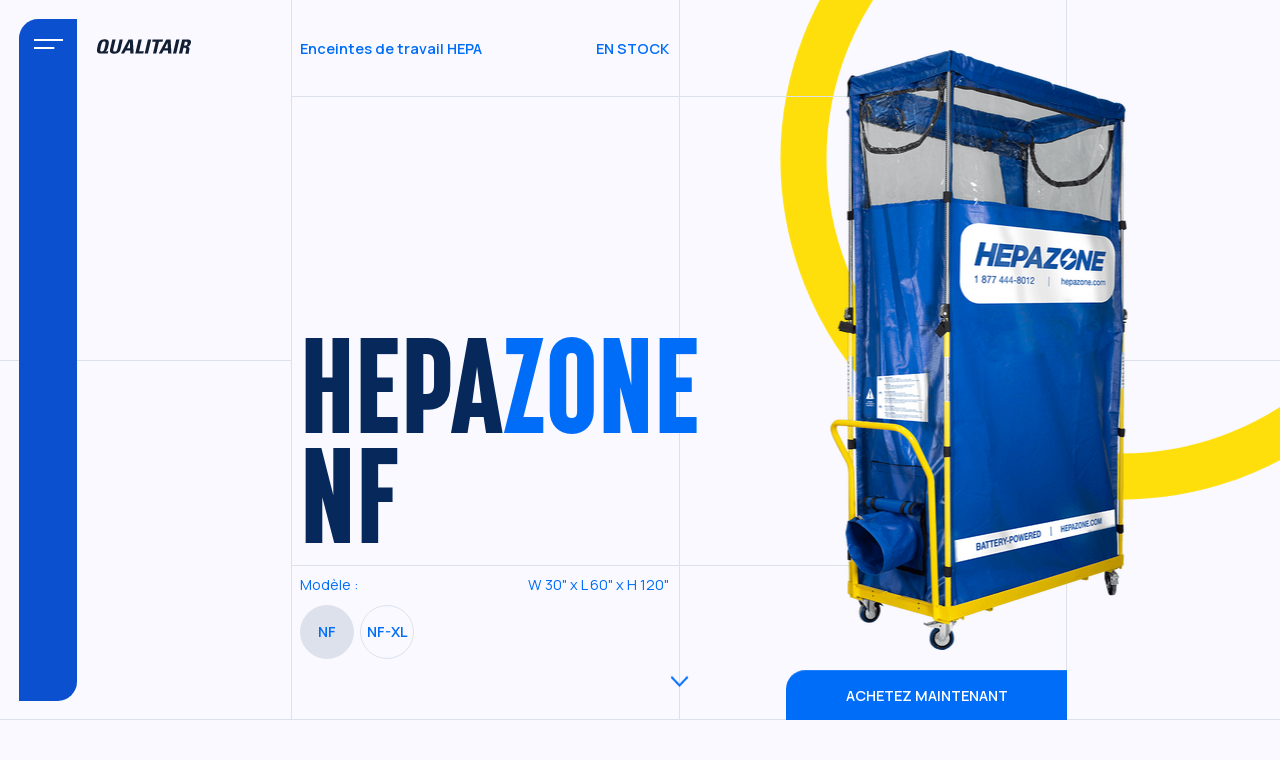

--- FILE ---
content_type: text/html; charset=UTF-8
request_url: https://qualitair.ca/fr/products/hepazone-nf
body_size: 11555
content:
<!doctype html>
<html class="has-no-js" lang="fr" data-template="product" data-theme="light" >
<head>
    <meta charset="utf-8">
    <meta http-equiv="x-ua-compatible" content="ie=edge">

    <base href="https://qualitair.ca/">

    <title>HepaZone NF | Qualitair</title>

    <link rel="canonical" href="https://qualitair.ca/fr/products/hepazone-nf" />

    <link rel="alternate" hreflang="fr" href="https://qualitair.ca/fr/products/hepazone-nf">
    <link rel="alternate" hreflang="en" href="https://qualitair.ca/en/products/hepazone-nf">

    <meta name="image" content="https://qualitair.ca/uploads/products/images/hepazone-nf-1080px.png">
    <meta name="description" content="Le HepaZone NF (No Fan) peut être fixé à n'importe quelle machine à pression négative pour éviter la propagation de poussières et de particules dangereuses dans l'air pendant l'inspection, l'entretien et la rénovation.">

    <meta property="og:title" content="HepaZone NF | Qualitair">
    <meta property="og:url" content="https://qualitair.ca/fr/products/hepazone-nf">
    <meta property="og:image" content="https://qualitair.ca/uploads/products/images/hepazone-nf-1080px.png">
    <meta property="og:type"        content="website">
    <meta property="og:site_name"   content="Qualitair">
    <meta property="og:description" content="Le HepaZone NF (No Fan) peut être fixé à n'importe quelle machine à pression négative pour éviter la propagation de poussières et de particules dangereuses dans l'air pendant l'inspection, l'entretien et la rénovation.">

    <meta property="twitter:image" content="https://qualitair.ca/uploads/products/images/hepazone-nf-1080px.png">


    <!-- Viewport -->
    <meta name="viewport" content="width=device-width, initial-scale=1, shrink-to-fit=no">
    <meta name="HandheldFriendly" content="true">

   <!-- Appearance -->
    <meta name="theme-color" content="#ffffff">
    <meta name="msapplication-TileColor" content="#ffffff">
    <link rel="manifest" href="https://qualitair.ca/site.webmanifest">
    <link rel="apple-touch-icon" sizes="180x180" href="https://qualitair.ca/assets/images/favicons/apple-touch-icon.png">
    <link rel="icon" type="image/png" sizes="32x32" href="https://qualitair.ca/assets/images/favicons/favicon-32x32.png">
    <link rel="icon" type="image/png" sizes="16x16" href="https://qualitair.ca/assets/images/favicons/favicon-16x16.png">
    <link rel="mask-icon" href="https://qualitair.ca/assets/images/favicons/safari-pinned-tab.svg" color="#000000">

    <!-- Styles -->
    <style media="all">
        @font-face{font-family:"Korolev Compressed Heavy";src:url("assets/fonts/KorolevCompressedHeavy.woff2") format("woff2"),url("assets/fonts/KorolevCompressedHeavy.woff") format("woff");font-display:swap}.o-container{margin-right:auto;margin-left:auto;padding-right:1.33333rem;padding-left:6.66667rem;position:relative;width:100%}@media (min-width: 1000px) and (max-width: 1199px){.o-container{padding-left:2.66667rem;padding-right:0}}@media (max-width: 999px){.o-container{padding-left:1.33333rem;padding-right:1.33333rem}}.c-preloader{position:fixed;top:0;left:0;width:100%;height:100%;background-color:#121F34;z-index:2000000010;display:flex;pointer-events:none;transform:translate3d(0, 0%, 0);overflow:hidden}.has-intro-start .c-preloader{transition:transform .9s cubic-bezier(0.215, 0.61, 0.355, 1)}.is-first-loaded .c-preloader{transform:translate3d(0, -101%, 0)}.c-preloader_container{transform:translate3d(0, 0%, 0)}.has-intro-start .c-preloader_container{transition:transform .9s cubic-bezier(0.215, 0.61, 0.355, 1)}.is-first-loaded .c-preloader_container{transform:translate3d(0, 90%, 0)}.c-preloader_container::before,.c-preloader_container::after{position:absolute;top:50%;height:1px;z-index:1;pointer-events:none;transform-origin:center bottom;transform:scaleX(0);content:"";opacity:0.5;background-color:#006DF9}@media (max-width: 999px){.c-preloader_container::before,.c-preloader_container::after{display:none}}.has-intro-start .c-preloader_container::before,.has-intro-start .c-preloader_container::after{transition:transform .9s cubic-bezier(0.38, 0.005, 0.215, 1);transform:scaleX(1)}.c-preloader_container::before{left:0;width:calc(16.66667% + 5.33333rem);transform-origin:left center}@media (min-width: 1000px) and (max-width: 1199px){.c-preloader_container::before{width:calc(16.66667% + 2.26667rem)}}.c-preloader_container::after{right:0;width:16.66667%;transform-origin:right center}@media (min-width: 1000px) and (max-width: 1199px){.c-preloader_container::after{width:calc(16.66667% - .4rem)}}.c-preloader_logo{position:absolute;top:50%;left:50%;margin-left:-3.26667rem;margin-top:-.53333rem;width:6.53333rem;height:1rem;overflow:hidden;line-height:0;overflow:hidden;z-index:2}@media (min-width: 1000px){.c-preloader_logo{margin-left:-1rem}}.c-preloader_logo_icon{width:6.53333rem;height:1rem;fill:#fff;transform:translateY(101%)}.has-intro-start .c-preloader_logo_icon{transition:transform .3s cubic-bezier(0.38, 0.005, 0.215, 1);transform:translateY(0%)}.c-preloader_inner{height:100%;width:100%;display:flex;position:relative}.c-preloader_inner::before,.c-preloader_inner::after{display:block;position:absolute;background-color:#006DF9;width:1px;content:"";top:0;bottom:0;transform:scaleY(0);opacity:0.5}.has-intro-start .c-preloader_inner::before,.has-intro-start .c-preloader_inner::after{transform:scaleY(1);transition:transform .9s cubic-bezier(0.38, 0.005, 0.215, 1)}.c-preloader_inner::before{left:0;transform-origin:bottom center}@media (min-width: 1000px){.c-preloader_inner::before{left:16.66667%}}.c-preloader_inner::after{right:0;transform-origin:top center}@media (min-width: 1000px){.c-preloader_inner::after{right:16.66667%}}.c-preloader_container{display:flex;height:100%;width:100%}.c-preloader_block{position:absolute;left:0;right:0;min-height:6.66667rem}.c-preloader_block::before{position:absolute;left:0;right:0;height:1px;background-color:#006DF9;content:"";transform:scaleX(0);opacity:0.5}@media (min-width: 1000px){.c-preloader_block::before{left:16.66667%;right:16.66667%}}.has-intro-start .c-preloader_block::before{transform:scaleX(1);transition:transform .9s cubic-bezier(0.38, 0.005, 0.215, 1)}.c-preloader_block.-top{top:0}.c-preloader_block.-top::before{bottom:0;transform-origin:right center}.c-preloader_block.-bottom{bottom:0}.c-preloader_block.-bottom::before{top:0;transform-origin:left center}

    </style>


    <link id="stylesheet" rel="stylesheet" href="https://qualitair.ca/assets/styles/main.css?v=1.02" media="print" onload="this.media='all'; this.onload=null; this.isLoaded=true">

    <link rel="preconnect" href="https://fonts.gstatic.com">
    <link href="https://fonts.googleapis.com/css2?family=Manrope:wght@400;500;600&display=swap" rel="stylesheet">

    <!-- Google Tag Manager -->
    <script>(function(w,d,s,l,i){w[l]=w[l]||[];w[l].push({'gtm.start':
    new Date().getTime(),event:'gtm.js'});var f=d.getElementsByTagName(s)[0],
    j=d.createElement(s),dl=l!='dataLayer'?'&l='+l:'';j.async=true;j.src=
    'https://www.googletagmanager.com/gtm.js?id='+i+dl;f.parentNode.insertBefore(j,f);
    })(window,document,'script','dataLayer','GTM-59LZZJG');</script>
    <!-- End Google Tag Manager -->
</head>
<body data-module-load>
    <!-- Google Tag Manager (noscript) -->
    <noscript><iframe src="https://www.googletagmanager.com/ns.html?id=GTM-59LZZJG"
    height="0" width="0" style="display:none;visibility:hidden"></iframe></noscript>
    <!-- End Google Tag Manager (noscript) -->

    <div class="c-preloader">
        <div class="o-container || c-preloader_container">
            <div class="c-preloader_logo">
                <svg class="c-preloader_logo_icon" role="img" aria-hidden="true"><use xlink:href="assets/images/sprite.svg#logo"></use></svg>
            </div>
            <div class="c-preloader_inner">
                <div class="c-preloader_block -top"></div>
                <div class="c-preloader_block -bottom"></div>
            </div>
        </div>
    </div>

    <div data-load-container data-template="product" data-theme="light" >
        <header class="c-header">
            <a href="/fr" class="c-header_logo">
                <span class="u-screen-reader-text">Qualitair</span>
                <svg class="c-header_logo_icon" role="img" aria-hidden="true"><use xlink:href="assets/images/sprite.svg#logo"></use></svg>
            </a>

            <a href="en/products/hepazone-nf" hreflang="en" class="c-header_langswitcher">
                <span class="c-nav_main_label">EN</span>
            </a>

            <button type="button" class="c-header_menu" data-module-menu data-menu="toggler">
                <span class="u-screen-reader-text">Menu</span>
                <span class="c-header_menu_icon">
                    <span class="c-header_menu_line"></span>
                    <span class="c-header_menu_line"></span>
                </span>
            </button>
            <div class="c-header_menu_bg"></div>
        </header>

        <nav class="c-nav" data-module-nav>
            <div class="c-nav_wrap">
                <div class="c-nav_inner">
                    <div class="c-nav_overlay">
                        <div class="c-nav_layout">
                            <div class="c-nav_layout_item -small">
                                <div class="c-nav_layout_inner -top">
                                    <div class="c-nav_main">
                                        <ul class="c-nav_main_list">
                                            <li class="c-nav_main_item">
                                                <a href="fr/a-propos" class="c-nav_main_link">
                                                    <span class="c-nav_main_label">À propos</span>
                                                </a>
                                            </li>
                                            <li class="c-nav_main_item">
                                                <a href="fr/nous-joindre" class="c-nav_main_link">
                                                    <span class="c-nav_main_label">Nous joindre</span>
                                                </a>
                                            </li>
                                            <li class="c-nav_main_item">
                                                <a href="fr/faq" class="c-nav_main_link">
                                                    <span class="c-nav_main_label">FAQ</span>
                                                </a>
                                            </li>
                                            <li class="c-nav_main_item">
                                                <a href="https://shop.hepazone.com/fr-ca" target="_blank" rel="noopener noreferrer" class="c-nav_main_link">
                                                    <span class="c-nav_main_label">Boutique</span>
                                                        <svg class="c-nav_main_link_arrow" role="img"><use xlink:href="assets/images/sprite.svg#arrow-right"></use></svg>
                                                </a>
                                            </li>
                                            <li class="c-nav_main_item">
                                                <a href="en/products/hepazone-nf" hreflang="en" class="c-nav_main_link">
                                                    <span class="c-nav_main_label">EN</span>
                                                </a>
                                            </li>
                                        </ul>
        
                                        <div class="c-nav_external">
                                            <a href="uploads/attachments/Qualitair-Catalog-FR.pdf" target="_blank" rel="noopener noreferrer" class="c-nav_main_download">
                                                <span class="c-nav_main_download_label">Comparer les produits</span>
                                                <svg class="c-nav_main_download_icon" role="img"><use xlink:href="assets/images/sprite.svg#download"></use></svg>
                                            </a>
        
                                            <div class="c-nav_external">
                                                <a href="https://shop.hepazone.com/collections/dust-control" target="_blank" rel="noopener noreferrer" class="c-nav_external_link">
                                                    <span class="c-nav_external_link_label">Contrôle de la poussière</span>
                                                    <svg class="c-nav_external_link_arrow" role="img"><use xlink:href="assets/images/sprite.svg#arrow-right"></use></svg>
                                                </a>
                                                <a href="https://shop.hepazone.com/fr-ca" target="_blank" rel="noopener noreferrer" class="c-nav_external_link">
                                                    <span class="c-nav_external_link_label">Tous nos produits</span>
                                                    <svg class="c-nav_external_link_arrow" role="img"><use xlink:href="assets/images/sprite.svg#arrow-right"></use></svg>
                                                </a>
                                            </div>
                                        </div>
                                    </div>
                                </div>
                                <div class="c-nav_layout_inner -bottom">
                                    <a href="tel:18774448012" class="c-nav_call">
                                        <span class="c-nav_call_label">Appelez sans frais</span>
                                        <span class="c-nav_call_number">1 877 444-8012</span>
                                    </a>
                                </div>
                            </div>
                            <div class="c-nav_layout_item -large || c-carousel-nav">
                                <div class="c-nav_layout_inner -top">
                                    <div class="c-carousel-nav_wrap">
                                        <div class="c-carousel-nav_navigation">
                                            <button class="c-carousel-nav_navigation_button" type="button" data-nav="prev">
                                                <span class="u-screen-reader-text">Précédent</span>
                                                <svg class="c-carousel-nav_navigation_button_arrow" role="img"><use xlink:href="assets/images/sprite.svg#arrow-left"></use></svg>
                                            </button>
                                            <button class="c-carousel-nav_navigation_button" type="button" data-nav="next">
                                                <span class="u-screen-reader-text">Suivant</span>
                                                <svg class="c-carousel-nav_navigation_button_arrow" role="img"><use xlink:href="assets/images/sprite.svg#arrow-right"></use></svg>
                                            </button>
                                        </div>
                                        <div class="c-carousel-nav_container is-show || swiper-container" data-nav="carousel">
                                            <div class="swiper-wrapper">
                                                <div class="c-carousel-nav_item || swiper-slide" data-nav="carousel-item" data-id="b6db57d9-6cd9-4525-a33e-dc9c4d492caf">
                                                    <a href="fr/products/hepazone-sw" class="c-carousel-nav_link">
                                                        <div class="c-carousel-nav_img">
                                                            <div class="c-carousel-nav_img_inner">
                                                                <div class="c-carousel-nav_img_anim">
                                                                    <img src="data:image/svg+xml,%3Csvg%20xmlns='http://www.w3.org/2000/svg'%20viewBox='0%200%20500%20500'%3E%3C/svg%3E" data-src="uploads/products/images/hepazone-500px-500x500.png" class="swiper-lazy" alt="" width="500" height="500">
                                                                </div>
                                                                <div class="c-carousel-nav_circle"></div>
                                                            </div>
                                                        </div>
                                                        <h2 class="c-carousel-nav_title">
                                                            <span>Hepa<span class="u-text-blue">Zone</span> SW</span>
                                                        </h2>
                                                    </a>
                                                </div>
                                                <div class="c-carousel-nav_item || swiper-slide" data-nav="carousel-item" data-id="b6db57d9-6cd9-4525-a33e-dc9c4d492caf">
                                                    <a href="fr/products/hepazone-hd" class="c-carousel-nav_link">
                                                        <div class="c-carousel-nav_img">
                                                            <div class="c-carousel-nav_img_inner">
                                                                <div class="c-carousel-nav_img_anim">
                                                                    <img src="data:image/svg+xml,%3Csvg%20xmlns='http://www.w3.org/2000/svg'%20viewBox='0%200%20500%20500'%3E%3C/svg%3E" data-src="uploads/products/images/hepazone-m-500px-500x500.png" class="swiper-lazy" alt="" width="500" height="500">
                                                                </div>
                                                                <div class="c-carousel-nav_circle"></div>
                                                            </div>
                                                        </div>
                                                        <h2 class="c-carousel-nav_title">
                                                            <span>Hepa<span class="u-text-blue">Zone</span> HD</span>
                                                        </h2>
                                                    </a>
                                                </div>
                                                <div class="c-carousel-nav_item || swiper-slide" data-nav="carousel-item" data-id="b6db57d9-6cd9-4525-a33e-dc9c4d492caf">
                                                    <a href="fr/products/hepazone-nf" class="c-carousel-nav_link">
                                                        <div class="c-carousel-nav_img">
                                                            <div class="c-carousel-nav_img_inner">
                                                                <div class="c-carousel-nav_img_anim">
                                                                    <img src="data:image/svg+xml,%3Csvg%20xmlns='http://www.w3.org/2000/svg'%20viewBox='0%200%20500%20500'%3E%3C/svg%3E" data-src="uploads/products/images/hepazone-nf-500px-500x500.png" class="swiper-lazy" alt="" width="500" height="500">
                                                                </div>
                                                                <div class="c-carousel-nav_circle"></div>
                                                            </div>
                                                        </div>
                                                        <h2 class="c-carousel-nav_title">
                                                            <span>Hepa<span class="u-text-blue">Zone</span> NF</span>
                                                        </h2>
                                                    </a>
                                                </div>
                                                <div class="c-carousel-nav_item || swiper-slide" data-nav="carousel-item" data-id="b6db57d9-6cd9-4525-a33e-dc9c4d492caf">
                                                    <a href="fr/products/hepanomad" class="c-carousel-nav_link">
                                                        <div class="c-carousel-nav_img">
                                                            <div class="c-carousel-nav_img_inner">
                                                                <div class="c-carousel-nav_img_anim">
                                                                    <img src="data:image/svg+xml,%3Csvg%20xmlns='http://www.w3.org/2000/svg'%20viewBox='0%200%20500%20500'%3E%3C/svg%3E" data-src="uploads/products/images/hepanomad-500px-500x500.png" class="swiper-lazy" alt="" width="500" height="500">
                                                                </div>
                                                                <div class="c-carousel-nav_circle"></div>
                                                            </div>
                                                        </div>
                                                        <h2 class="c-carousel-nav_title">
                                                            <span>Hepa<span class="u-text-blue">Nomad</span></span>
                                                        </h2>
                                                    </a>
                                                </div>
                                                <div class="c-carousel-nav_item || swiper-slide" data-nav="carousel-item" data-id="664ed70e-0527-4167-b642-d698e0c71040">
                                                    <a href="fr/products/hepacrown" class="c-carousel-nav_link">
                                                        <div class="c-carousel-nav_img">
                                                            <div class="c-carousel-nav_img_inner">
                                                                <div class="c-carousel-nav_img_anim">
                                                                    <img src="data:image/svg+xml,%3Csvg%20xmlns='http://www.w3.org/2000/svg'%20viewBox='0%200%20500%20500'%3E%3C/svg%3E" data-src="uploads/products/images/hepacrown-500px-500x500.png" class="swiper-lazy" alt="" width="500" height="500">
                                                                </div>
                                                                <div class="c-carousel-nav_circle"></div>
                                                            </div>
                                                        </div>
                                                        <h2 class="c-carousel-nav_title">
                                                            <span>Hepa<span class="u-text-blue">Crown</span></span>
                                                        </h2>
                                                    </a>
                                                </div>
                                                <div class="c-carousel-nav_item || swiper-slide" data-nav="carousel-item" data-id="664ed70e-0527-4167-b642-d698e0c71040">
                                                    <a href="fr/products/hepacrown-f" class="c-carousel-nav_link">
                                                        <div class="c-carousel-nav_img">
                                                            <div class="c-carousel-nav_img_inner">
                                                                <div class="c-carousel-nav_img_anim">
                                                                    <img src="data:image/svg+xml,%3Csvg%20xmlns='http://www.w3.org/2000/svg'%20viewBox='0%200%20500%20500'%3E%3C/svg%3E" data-src="uploads/products/images/hepacrown-f-500px-500x500.png" class="swiper-lazy" alt="" width="500" height="500">
                                                                </div>
                                                                <div class="c-carousel-nav_circle"></div>
                                                            </div>
                                                        </div>
                                                        <h2 class="c-carousel-nav_title">
                                                            <span>Hepa<span class="u-text-blue">Crown</span> F</span>
                                                        </h2>
                                                    </a>
                                                </div>
                                                <div class="c-carousel-nav_item || swiper-slide" data-nav="carousel-item" data-id="664ed70e-0527-4167-b642-d698e0c71040">
                                                    <a href="fr/products/q350c" class="c-carousel-nav_link">
                                                        <div class="c-carousel-nav_img">
                                                            <div class="c-carousel-nav_img_inner">
                                                                <div class="c-carousel-nav_img_anim">
                                                                    <img src="data:image/svg+xml,%3Csvg%20xmlns='http://www.w3.org/2000/svg'%20viewBox='0%200%20500%20500'%3E%3C/svg%3E" data-src="uploads/products/images/q350c-500px-500x500.png" class="swiper-lazy" alt="" width="500" height="500">
                                                                </div>
                                                                <div class="c-carousel-nav_circle"></div>
                                                            </div>
                                                        </div>
                                                        <h2 class="c-carousel-nav_title">
                                                            <span><span class="u-text-blue">Q</span>350C</span>
                                                        </h2>
                                                    </a>
                                                </div>
                                                <div class="c-carousel-nav_item || swiper-slide" data-nav="carousel-item" data-id="664ed70e-0527-4167-b642-d698e0c71040">
                                                    <a href="fr/products/q600c" class="c-carousel-nav_link">
                                                        <div class="c-carousel-nav_img">
                                                            <div class="c-carousel-nav_img_inner">
                                                                <div class="c-carousel-nav_img_anim">
                                                                    <img src="data:image/svg+xml,%3Csvg%20xmlns='http://www.w3.org/2000/svg'%20viewBox='0%200%20500%20500'%3E%3C/svg%3E" data-src="uploads/products/images/q600c-500px-500x500.png" class="swiper-lazy" alt="" width="500" height="500">
                                                                </div>
                                                                <div class="c-carousel-nav_circle"></div>
                                                            </div>
                                                        </div>
                                                        <h2 class="c-carousel-nav_title">
                                                            <span><span class="u-text-blue">Q</span>600C</span>
                                                        </h2>
                                                    </a>
                                                </div>
                                                <div class="c-carousel-nav_item || swiper-slide" data-nav="carousel-item" data-id="664ed70e-0527-4167-b642-d698e0c71040">
                                                    <a href="fr/products/hepanet" class="c-carousel-nav_link">
                                                        <div class="c-carousel-nav_img">
                                                            <div class="c-carousel-nav_img_inner">
                                                                <div class="c-carousel-nav_img_anim">
                                                                    <img src="data:image/svg+xml,%3Csvg%20xmlns='http://www.w3.org/2000/svg'%20viewBox='0%200%20500%20500'%3E%3C/svg%3E" data-src="uploads/products/images/hepanet-500px-500x500.png" class="swiper-lazy" alt="" width="500" height="500">
                                                                </div>
                                                                <div class="c-carousel-nav_circle"></div>
                                                            </div>
                                                        </div>
                                                        <h2 class="c-carousel-nav_title">
                                                            <span>Hepa<span class="u-text-blue">Net</span></span>
                                                        </h2>
                                                    </a>
                                                </div>
                                                <div class="c-carousel-nav_item || swiper-slide" data-nav="carousel-item" data-id="664ed70e-0527-4167-b642-d698e0c71040">
                                                    <a href="fr/products/700p" class="c-carousel-nav_link">
                                                        <div class="c-carousel-nav_img">
                                                            <div class="c-carousel-nav_img_inner">
                                                                <div class="c-carousel-nav_img_anim">
                                                                    <img src="data:image/svg+xml,%3Csvg%20xmlns='http://www.w3.org/2000/svg'%20viewBox='0%200%20500%20500'%3E%3C/svg%3E" data-src="uploads/products/images/700P-500px-500x500.png" class="swiper-lazy" alt="" width="500" height="500">
                                                                </div>
                                                                <div class="c-carousel-nav_circle"></div>
                                                            </div>
                                                        </div>
                                                        <h2 class="c-carousel-nav_title">
                                                            <span>700<span class="u-text-blue">P</span></span>
                                                        </h2>
                                                    </a>
                                                </div>
                                                <div class="c-carousel-nav_item || swiper-slide" data-nav="carousel-item" data-id="664ed70e-0527-4167-b642-d698e0c71040">
                                                    <a href="fr/products/sip-pic" class="c-carousel-nav_link">
                                                        <div class="c-carousel-nav_img">
                                                            <div class="c-carousel-nav_img_inner">
                                                                <div class="c-carousel-nav_img_anim">
                                                                    <img src="data:image/svg+xml,%3Csvg%20xmlns='http://www.w3.org/2000/svg'%20viewBox='0%200%20500%20500'%3E%3C/svg%3E" data-src="uploads/products/images/sip-pic-500px-500x500.png" class="swiper-lazy" alt="" width="500" height="500">
                                                                </div>
                                                                <div class="c-carousel-nav_circle"></div>
                                                            </div>
                                                        </div>
                                                        <h2 class="c-carousel-nav_title">
                                                            <span>SIP-<span class="u-text-blue">PIC</span></span>
                                                        </h2>
                                                    </a>
                                                </div>
                                                <div class="c-carousel-nav_item || swiper-slide" data-nav="carousel-item" data-id="1f2cbb98-65bc-48c5-977a-25ae0912e376">
                                                    <a href="fr/products/predator-750" class="c-carousel-nav_link">
                                                        <div class="c-carousel-nav_img">
                                                            <div class="c-carousel-nav_img_inner">
                                                                <div class="c-carousel-nav_img_anim">
                                                                    <img src="data:image/svg+xml,%3Csvg%20xmlns='http://www.w3.org/2000/svg'%20viewBox='0%200%20500%20500'%3E%3C/svg%3E" data-src="uploads/products/images/predator-500px-500x500.png" class="swiper-lazy" alt="" width="500" height="500">
                                                                </div>
                                                                <div class="c-carousel-nav_circle"></div>
                                                            </div>
                                                        </div>
                                                        <h2 class="c-carousel-nav_title">
                                                            <span>Predator <span class="u-text-blue">750</span></span>
                                                        </h2>
                                                    </a>
                                                </div>
                                                <div class="c-carousel-nav_item || swiper-slide" data-nav="carousel-item" data-id="1f2cbb98-65bc-48c5-977a-25ae0912e376">
                                                    <a href="fr/products/h1990lv" class="c-carousel-nav_link">
                                                        <div class="c-carousel-nav_img">
                                                            <div class="c-carousel-nav_img_inner">
                                                                <div class="c-carousel-nav_img_anim">
                                                                    <img src="data:image/svg+xml,%3Csvg%20xmlns='http://www.w3.org/2000/svg'%20viewBox='0%200%20500%20500'%3E%3C/svg%3E" data-src="uploads/products/images/h1990lv-500px-500x500.png" class="swiper-lazy" alt="" width="500" height="500">
                                                                </div>
                                                                <div class="c-carousel-nav_circle"></div>
                                                            </div>
                                                        </div>
                                                        <h2 class="c-carousel-nav_title">
                                                            <span>H1990<span class="u-text-blue">LV</span></span>
                                                        </h2>
                                                    </a>
                                                </div>
                                                <div class="c-carousel-nav_item || swiper-slide" data-nav="carousel-item" data-id="1f2cbb98-65bc-48c5-977a-25ae0912e376">
                                                    <a href="fr/products/h1990m" class="c-carousel-nav_link">
                                                        <div class="c-carousel-nav_img">
                                                            <div class="c-carousel-nav_img_inner">
                                                                <div class="c-carousel-nav_img_anim">
                                                                    <img src="data:image/svg+xml,%3Csvg%20xmlns='http://www.w3.org/2000/svg'%20viewBox='0%200%20500%20500'%3E%3C/svg%3E" data-src="uploads/products/images/h1990m-500px-500x500.png" class="swiper-lazy" alt="" width="500" height="500">
                                                                </div>
                                                                <div class="c-carousel-nav_circle"></div>
                                                            </div>
                                                        </div>
                                                        <h2 class="c-carousel-nav_title">
                                                            <span>H1990<span class="u-text-blue">M</span></span>
                                                        </h2>
                                                    </a>
                                                </div>
                                                <div class="c-carousel-nav_item || swiper-slide" data-nav="carousel-item" data-id="1f2cbb98-65bc-48c5-977a-25ae0912e376">
                                                    <a href="fr/products/h2km" class="c-carousel-nav_link">
                                                        <div class="c-carousel-nav_img">
                                                            <div class="c-carousel-nav_img_inner">
                                                                <div class="c-carousel-nav_img_anim">
                                                                    <img src="data:image/svg+xml,%3Csvg%20xmlns='http://www.w3.org/2000/svg'%20viewBox='0%200%20500%20500'%3E%3C/svg%3E" data-src="uploads/products/images/h2km-500px-500x500.png" class="swiper-lazy" alt="" width="500" height="500">
                                                                </div>
                                                                <div class="c-carousel-nav_circle"></div>
                                                            </div>
                                                        </div>
                                                        <h2 class="c-carousel-nav_title">
                                                            <span>H2K<span class="u-text-blue">M</span></span>
                                                        </h2>
                                                    </a>
                                                </div>
                                            </div>
                                            <div class="c-carousel-nav_scrollbar || swiper-scrollbar" data-nav="scrollbar"></div>
                                        </div>
                                    </div>
                                </div>
                                <div class="c-nav_layout_inner -bottom">
                                    <div class="c-carousel-nav_filter">
                                        <div class="c-carousel-nav_filter_item">
                                            <button class="c-carousel-nav_filter_button is-active" type="button" data-nav="filter" data-filter-id="all">
                                                <span class="c-carousel-nav_filter_button_label">Tous les produits</span>
                                                <sup class="c-carousel-nav_filter_button_number">15</sup>
                                            </button>
                                        </div>
        
                                        <div class="c-carousel-nav_filter_item">
                                            <button class="c-carousel-nav_filter_button" type="button" data-nav="filter" data-filter-id="b6db57d9-6cd9-4525-a33e-dc9c4d492caf">
                                                <span class="c-carousel-nav_filter_button_label">Enceintes de travail HEPA</span>
                                                <sup class="c-carousel-nav_filter_button_number">4</sup>
                                            </button>
                                        </div>
                                        <div class="c-carousel-nav_filter_item">
                                            <button class="c-carousel-nav_filter_button" type="button" data-nav="filter" data-filter-id="1f2cbb98-65bc-48c5-977a-25ae0912e376">
                                                <span class="c-carousel-nav_filter_button_label">Machines à pression négative</span>
                                                <sup class="c-carousel-nav_filter_button_number">4</sup>
                                            </button>
                                        </div>
                                        <div class="c-carousel-nav_filter_item">
                                            <button class="c-carousel-nav_filter_button" type="button" data-nav="filter" data-filter-id="664ed70e-0527-4167-b642-d698e0c71040">
                                                <span class="c-carousel-nav_filter_button_label">Chambres d'isolement</span>
                                                <sup class="c-carousel-nav_filter_button_number">7</sup>
                                            </button>
                                        </div>
                                    </div>
                                </div>
                            </div>
                        </div>
                    </div>
                </div>
            </div>
        </nav>
<div class="c-product">
    <div class="c-product_loader">
        <div class="c-product_loader_button"></div>
    </div>
    <div class="c-product_container" data-load-container="size">
        <a href="https://shop.qualitair.ca/products/hepazone-nf" target="_blank" rel="noopener noreferrer" class="c-button -blue || c-button-buy">
            <span class="c-button_label">Achetez maintenant</span>
            <span class="c-button_bg || c-button-buy_bg"></span>
        </a>

        <div class="o-scroll" data-module-scroll="main">
            <div class="u-relative" data-scroll-section>
                <span class="c-trigger -buy-now" data-scroll data-scroll-call="buyNow,Scroll" data-scroll-repeat></span>

                <section class="c-section -line || c-product-header">

                    <div class="c-circle -product -yellow">
                        <div class="c-circle_inner" data-scroll data-scroll-speed="1" data-scroll-position="top">
                            <svg class="c-circle_icon" version="1.1" viewBox="0 0 500 500" preserveAspectRatio="xMinYMin meet">
                                <circle class="c-circle_stroke" cx="250" cy="250" r="200"/>
                            </svg>
                        </div>
                    </div>
                    <div class="o-container">
                        <div class="o-layout || u-border-y-middle">
                            <div class="o-layout_item || u-1/6@from-medium"></div>
                            <div class="o-layout_item || u-2/3@from-medium">
                                <div class="c-section_heading -line || u-border-y">
                                    <div class="c-section_block || u-border-bottom">
                                        <div class="c-section_spacing"></div>

                                        <div class="c-product-header_tagline || u-padding-small">
                                            <p class="c-product-header_tagline_text || u-anim -delay -1">
                                                    Enceintes de travail HEPA<br>
                                            </p>
                                            <p class="c-product-header_tagline_text || u-text-uppercase || u-anim -delay -2">
                                                    En stock
                                            </p>
                                        </div>

                                    </div>
                                    <div class="c-section_heading_content -align-bottom@from-medium">
                                        <div class="c-product-header_img">
                                            <figure class="c-product-header_img_inner" data-scroll data-scroll-speed="2" data-scroll-position="top" data-scroll-repeat>

                                                <div class="c-product-header_img_anim">
                                                    <img src="data:image/svg+xml,%3Csvg%20xmlns='http://www.w3.org/2000/svg'%20viewBox='0%200%201000%201000'%3E%3C/svg%3E" data-load-src="uploads/products/images/hepazone-nf-1080px-1080x1080.png" alt="" width="1000" height="1000">
                                                </div>

                                            </figure>

                                        </div>

                                        <div class="c-product-header_title_wrap">

                                            <h1 class="c-product-header_title -big || c-split || u-padding-small" data-module-split>
                                                Hepa<span class="u-text-blue">Zone</span><br>NF
                                            </h1>
                                        </div>

                                        <div class="c-section_block -medium@from-small -small@to-small -align-top || u-border-top">
                                            <div class="c-product-header_option || u-padding-small || u-anim -delay-3">
                                                <div>
                                                    <p class="c-section_text || u-text-blue || u-margin-bottom-small">Modèle :</p>
                                                    <div class="c-product-header_option_list">
                                                        <div class="c-product-header_option_item">
                                                            <a href="fr/products/hepazone-nf/nf" data-load="size" class="c-product-header_option_link is-active">
                                                                NF
                                                            </a>
                                                        </div>
                                                        <div class="c-product-header_option_item">
                                                            <a href="fr/products/hepazone-nf/nf-xl" data-load="size" class="c-product-header_option_link ">
                                                                NF-XL
                                                            </a>
                                                        </div>
                                                    </div>
                                                </div>

                                                <p class="c-section_text || u-text-blue">W 30" x L 60" x H 120"</p>
                                            </div>
                                        </div>

                                    </div>


                                </div>
                            </div>
                            <div class="o-layout_item || u-1/6@from-medium"></div>
                        </div>
                    </div>
                    <a href="#scroll" data-scroll-to class="c-section_scroll u-anim -delay-4">
                        <svg class="c-section_scroll_icon" role="img"><use xlink:href="assets/images/sprite.svg#chevron"></use></svg>
                    </a>
                    <div class="u-border-bottom"></div>
                </section>


                <section class="c-product">
                    <div class="o-container" id="scroll">
                        <div class="c-product_container" id="productContainer">
                            <div class="o-layout">
                                <div class="o-layout_item || u-1/6@from-medium">
                                    <aside class="c-sidebar" data-scroll data-scroll-sticky data-scroll-target="#productContainer">
                                        <div class="c-section_block -medium"></div>
                                        <div class="c-sidebar_inner || u-border-left">
                                            <ul class="c-sidebar_list || u-border-x">
                                                <li class="c-sidebar_item || u-border-bottom">
                                                    <a href="#informations" class="c-sidebar_link" data-scroll-to>
                                                        <span class="c-sidebar_label">Informations</span>
                                                        <svg class="c-sidebar_arrow" role="img"><use xlink:href="assets/images/sprite.svg#chevron-right"></use></svg>
                                                    </a>
                                                </li>
                                                <li class="c-sidebar_item || u-border-bottom">
                                                    <a href="#key-features" class="c-sidebar_link" data-scroll-to>
                                                        <span class="c-sidebar_label">Caractéristiques</span>
                                                        <svg class="c-sidebar_arrow" role="img"><use xlink:href="assets/images/sprite.svg#chevron-right"></use></svg>
                                                    </a>
                                                </li>
                                                <li class="c-sidebar_item || u-border-bottom">
                                                    <a href="#dimensions" class="c-sidebar_link" data-scroll-to>
                                                        <span class="c-sidebar_label">Dimensions</span>
                                                        <svg class="c-sidebar_arrow" role="img"><use xlink:href="assets/images/sprite.svg#chevron-right"></use></svg>
                                                    </a>
                                                </li>
                                                <li class="c-sidebar_item || u-border-bottom">
                                                    <a href="#options" class="c-sidebar_link" data-scroll-to>
                                                        <span class="c-sidebar_label">Options</span>
                                                        <svg class="c-sidebar_arrow" role="img"><use xlink:href="assets/images/sprite.svg#chevron-right"></use></svg>
                                                    </a>
                                                </li>

                                                <li class="c-sidebar_item || u-border-bottom">
                                                    <a href="#faq" class="c-sidebar_link" data-scroll-to>
                                                        <span class="c-sidebar_label">FAQ</span>
                                                        <svg class="c-sidebar_arrow" role="img"><use xlink:href="assets/images/sprite.svg#chevron-right"></use></svg>
                                                    </a>
                                                </li>

                                                <li class="c-sidebar_item || u-border-bottom">
                                                    <a href="#documentations" class="c-sidebar_link" data-scroll-to>
                                                        <span class="c-sidebar_label">Documentation</span>
                                                        <svg class="c-sidebar_arrow" role="img"><use xlink:href="assets/images/sprite.svg#chevron-right"></use></svg>
                                                    </a>
                                                </li>
                                            </ul>
                                        </div>
                                    </aside>
                                </div>
                                <div class="o-layout_item || u-2/3@from-medium">
                                    <div class="u-border-y">
                                        <div class="c-section_block -medium || u-border-y-middle"></div>
                                    </div>

                                    <div id="informations">

                                        <div class="u-border-top">
                                            <div class="u-border-y">
                                                <div class="o-layout">
                                                    <div class="o-layout_item || u-3/8@from-small || u-padding">

                                                        <div class="c-section_block -big -align-top || u-border-bottom">
                                                            <div class="u-padding-small">
                                                                <div class="c-section_text -padding-right || u-padding-y-small || c-section_block -medium -align-top || u-anim">
                                                                    Ce que vous devez savoir
                                                                </div>
                                                            </div>
                                                        </div>
                                                    </div>
                                                    <div class="o-layout_item  || u-5/8@from-small || u-padding-small || u-border-left">
                                                        <div class="c-wysiwyg -padding -padding-right || u-anim">
                                                            <h2>Hepa<span class="u-text-blue">Zone</span> NF</h2>
                                                            <p>Conçue pour travailler contre les murs et les plafonds, l'enceinte de travail HepaZone NF (No Fan) peut être raccordée à n'importe quelle machine à pression négative pour éviter la propagation de poussières et de particules dangereuses dans l'air pendant l'inspection, l'entretien et la rénovation.</p>
<p><strong>* Disponible en location.</strong></p>
                                                        </div>
                                                        <div class="c-section_block -big"></div>
                                                    </div>
                                                </div>
                                            </div>
                                        </div>
                                    </div>

                                    <div id="key-features">

                                        <div class="u-border-top || c-key-features">
                                            <div class="u-border-y">
                                                <div class="c-section_block -small || u-padding-small">
                                                    <h2 class="c-heading -h3 -no-margin || c-split" data-module-split><span class="u-text-blue">Caractéristiques</span></h2>
                                                </div>
                                                <ul class="c-key-features_list">
                                                    <li class="c-key-features_item || u-border-top"
                                        
                                                            data-module-cursor-trigger
                                                            data-cursor-trigger-img="uploads/attachments/images/hz-wall-opening-250x250.png"
                                                    >
                                                        <div class="c-key-features_number || u-anim"></div>
                                                        <div class="c-key-features_content || u-anim">
                                                            <p>Ouverture complète du mur et plafond</p>
                                                        </div>
                                                    </li>
                                                    <li class="c-key-features_item || u-border-top"
                                        
                                                    >
                                                        <div class="c-key-features_number || u-anim"></div>
                                                        <div class="c-key-features_content || u-anim">
                                                            <p>Deux (2) ouvertures en “U” facilitant le passage d'objets encombrants dans l’entre-plafond</p>
                                                        </div>
                                                    </li>
                                                    <li class="c-key-features_item || u-border-top"
                                        
                                                    >
                                                        <div class="c-key-features_number || u-anim"></div>
                                                        <div class="c-key-features_content || u-anim">
                                                            <p>Fenêtre 360 degrés laissant entrer la lumière naturelle</p>
                                                        </div>
                                                    </li>
                                                    <li class="c-key-features_item || u-border-top"
                                        
                                                            data-module-cursor-trigger
                                                            data-cursor-trigger-img="uploads/attachments/images/hz-checkerplate-250x250.png"
                                                    >
                                                        <div class="c-key-features_number || u-anim"></div>
                                                        <div class="c-key-features_content || u-anim">
                                                            <p>Plancher antidérapant avec drain</p>
                                                        </div>
                                                    </li>
                                                    <li class="c-key-features_item || u-border-top"
                                        
                                                    >
                                                        <div class="c-key-features_number || u-anim"></div>
                                                        <div class="c-key-features_content || u-anim">
                                                            <p>Personnalisation avec votre logo sans frais additionnels</p>
                                                        </div>
                                                    </li>
                                                    <li class="c-key-features_item || u-border-top"
                                        
                                                            data-module-cursor-trigger
                                                            data-cursor-trigger-img="uploads/attachments/images/hepanomad-250x250.png"
                                                    >
                                                        <div class="c-key-features_number || u-anim"></div>
                                                        <div class="c-key-features_content || u-anim">
                                                            <p>Peut être converti en une unité de pression négative entièrement autonome avec notre ventilateur exclusif HepaNomad</p>
                                                        </div>
                                                    </li>
                                                </ul>
                                                <div class="u-border-y-middle">
                                                    <div class="c-section_block -medium || u-border-top"></div>
                                                </div>
                                            </div>
                                        
                                        </div>                                    </div>

                                    <div id="dimensions">
                                        <div class="u-border-top">
                                            <div class="u-border-y">
                                                <div class="c-section_block -big || u-border-y-middle"></div>
                                                <div class="c-wysiwyg || u-anim">
                                                    <table>
<thead>
<tr>
<th>Dimensions</th>
<th>M</th>
<th>M-XL</th>
</tr>
</thead>
<tbody>
<tr>
<td>Largeur</td>
<td>30"</td>
<td>32"</td>
</tr>
<tr>
<td>Longueur</td>
<td>60"</td>
<td>75"</td>
</tr>
<tr>
<td>Hauteur max.</td>
<td>120" (168" avec kit d'extension)</td>
<td>120" (168" avec kit d'extension)</td>
</tr>
<tr>
<td>Hauteur min.</td>
<td>78"</td>
<td>78"</td>
</tr>
</tbody>
</table>
                                                </div>
                                                <div class="c-section_block -big || u-border-y-middle"></div>
                                            </div>
                                        </div>
                                    </div>

                                    <div id="options">
                                        <div class="u-border-top">
                                            <div class="u-border-y">
                                                <div class="o-layout">
                                                    <div class="o-layout_item || u-3/8@from-small || u-padding">
                                                        <div class="c-section_block -big -align-top || u-border-bottom">
                                                            <div class="u-padding-small">
                                                                <div class="c-section_text -padding-right || u-padding-y-small || c-section_block -medium -align-top || u-anim">
                                                                    Découvrez nos options
                                                                </div>
                                                            </div>
                                                        </div>
                                                    </div>
                                                    <div class="o-layout_item  || u-5/8@from-small || u-padding-small || u-border-left">
                                                        <div class="c-wysiwyg -padding -padding-right || u-anim">
                                                            <h2>Options</h2>
                                                            <ul>
<li><strong>F </strong>- Ouverture au plancher</li>
<li><strong>HZ-07</strong> - Kit d'extension de 48"</li>
<li><strong>HZ-08</strong> - Housse de protection</li>
<li><strong>HZ-12</strong> - Sac à outils</li>
<li><strong>HZ-TA</strong> - Adaptateur de tuiles (60" x 60")</li>
<li><strong>HZ-SR</strong> - Tablette pour tapis anti-poussière<br /><br /></li>
</ul>
                                                        </div>
                                                        <div class="c-section_block -big"></div>
                                                    </div>
                                                </div>
                                            </div>
                                        </div>


                                    </div>

                                    <div id="faq">
                                        <div class="u-border-top">
                                            <div class="u-border-y">
                                                <div class="c-accordion" data-module-accordion>
                                                    <div class="u-padding-small">
                                                        <h2 class="c-heading -h2 || c-split" data-module-split>FAQ</h2>
                                                    </div>
                                                    <div class="c-accordion_item || u-border-top" data-accordion="item">
                                                        <div class="c-accordion_toggler || has-hover || u-anim" data-accordion="toggler">
                                                            <h3 class="c-accordion_toggler_title">Quelle est la garantie du HepaZone?</h3>
                                                            <button class="c-accordion_toggler_button || c-button -round -white" type="button">
                                                                <span class="c-button_bg"></span>
                                                                <span class="c-accordion_toggler_icon"></span>
                                                            </button>
                                                        </div>
                                                        <div class="c-accordion_content" data-accordion="content">
                                                            <div class="c-accordion_content_inner" data-accordion="inner">
                                                                    <div class="c-accordion_content_item || u-anim">
    <div class="c-wysiwyg || c-accordion_wysiwyg">
        <p>La version courte: 3 ans sur tout sauf les batteries. Pour plus de détails, veuillez <a href="https://qualitair.ca/uploads/attachments/HEPAZONE-Garantie.pdf" target="_blank" rel="noopener">consulter notre garantie HepaZone</a>.</p>
    </div>
</div>
                                                            </div>
                                                        </div>
                                                    </div>
                                                    <div class="c-accordion_item || u-border-top" data-accordion="item">
                                                        <div class="c-accordion_toggler || has-hover || u-anim" data-accordion="toggler">
                                                            <h3 class="c-accordion_toggler_title">Quelle est la taille de la boîte d'expédition du HepaZone?</h3>
                                                            <button class="c-accordion_toggler_button || c-button -round -white" type="button">
                                                                <span class="c-button_bg"></span>
                                                                <span class="c-accordion_toggler_icon"></span>
                                                            </button>
                                                        </div>
                                                        <div class="c-accordion_content" data-accordion="content">
                                                            <div class="c-accordion_content_inner" data-accordion="inner">
                                                                    <div class="c-accordion_content_item || u-anim">
    <div class="c-wysiwyg || c-accordion_wysiwyg">
        <ul>
<li><strong>HepaZone S / NF</strong>: 33” x 63” x 12”</li>
<li><strong>HepaZone S-XL / NF-XL</strong>: 35" x 78" x 12"</li>
<li><strong>HepaZone M</strong>: 36" x 76" x 85"</li>
<li><strong>HepaZone M-XL</strong>: 36" x 78" x 85"</li>
</ul>
    </div>
</div>
                                                            </div>
                                                        </div>
                                                    </div>
                                                    <div class="c-accordion_item || u-border-top" data-accordion="item">
                                                        <div class="c-accordion_toggler || has-hover || u-anim" data-accordion="toggler">
                                                            <h3 class="c-accordion_toggler_title">Combien de temps faut-il pour abaisser mon HepaZone et à quel niveau baisse-t-il?</h3>
                                                            <button class="c-accordion_toggler_button || c-button -round -white" type="button">
                                                                <span class="c-button_bg"></span>
                                                                <span class="c-accordion_toggler_icon"></span>
                                                            </button>
                                                        </div>
                                                        <div class="c-accordion_content" data-accordion="content">
                                                            <div class="c-accordion_content_inner" data-accordion="inner">
                                                                    <div class="c-accordion_content_item || u-anim">
    <div class="c-wysiwyg || c-accordion_wysiwyg">
        <p><strong>HepaZone S / NF:</strong></p>
<ul>
<li>10 secondes: 78"</li>
<li>90 secondes: 30"</li>
<li>4 minutes: 10"</li>
</ul>
<p><strong>HepaZone M:</strong></p>
<ul>
<li>10 secondes: 80"</li>
</ul>
    </div>
</div>
                                                            </div>
                                                        </div>
                                                    </div>
                                                    <div class="c-accordion_item || u-border-top" data-accordion="item">
                                                        <div class="c-accordion_toggler || has-hover || u-anim" data-accordion="toggler">
                                                            <h3 class="c-accordion_toggler_title">Dois-je utiliser un escabeau spécial avec le HepaZone?</h3>
                                                            <button class="c-accordion_toggler_button || c-button -round -white" type="button">
                                                                <span class="c-button_bg"></span>
                                                                <span class="c-accordion_toggler_icon"></span>
                                                            </button>
                                                        </div>
                                                        <div class="c-accordion_content" data-accordion="content">
                                                            <div class="c-accordion_content_inner" data-accordion="inner">
                                                                    <div class="c-accordion_content_item || u-anim">
    <div class="c-wysiwyg || c-accordion_wysiwyg">
        <p>Contrairement à beaucoup de nos compétiteurs, aucune échelle spéciale, coûteuse ou difficile à trouver n'est requise.</p>
<p>Nos enceintes HepaZone standard (30" x 60") peuvent s'adapter à n'importe quel escabeau de 8' tandis que nos versions XL (32" x 75") s'adapteront facilement à un 10'.</p>
    </div>
</div>
                                                            </div>
                                                        </div>
                                                    </div>
                                                    <div class="c-accordion_item || u-border-top" data-accordion="item">
                                                        <div class="c-accordion_toggler || has-hover || u-anim" data-accordion="toggler">
                                                            <h3 class="c-accordion_toggler_title">Quelles sont les principales différences entre votre HepaNomad et les autres moteur-ventilateurs HEPA disponibles sur le marché?</h3>
                                                            <button class="c-accordion_toggler_button || c-button -round -white" type="button">
                                                                <span class="c-button_bg"></span>
                                                                <span class="c-accordion_toggler_icon"></span>
                                                            </button>
                                                        </div>
                                                        <div class="c-accordion_content" data-accordion="content">
                                                            <div class="c-accordion_content_inner" data-accordion="inner">
                                                                    <div class="c-accordion_content_item || u-anim">
    <div class="c-wysiwyg || c-accordion_wysiwyg">
        <p>Outre le fait que nous sommes les seuls au monde à disposer d'un ventilateur HEPA 100% sans fil? Notre ventilateur HepaNomad est vraiment silencieux, si silencieux que vous pouvez l'utiliser dans une bibliothèque. Il a également des ouvertures sur 3 côtés, ce qui réduit la vélocité de l'air à presque rien. Essayez d'imaginer le nombre de plaintes que vous auriez si vous mettiez un souffleur géant devant le poste de garde...</p>
    </div>
</div>
                                                            </div>
                                                        </div>
                                                    </div>
                                                </div>
                                                <div class="u-border-y-middle || c-carousel_border">
                                                    <div class="c-section_block -big || u-border-top">
                                                        <div class="c-section_heading_button || u-anim">
                                                            <a href="fr/faq" class="c-button">
                                                                <span class="c-button_bg"></span>
                                                                <span class="c-button_label">Consulter notre FAQ</span>
                                                            </a>
                                                        </div>
                                                    </div>
                                                    <div class="c-section_block -medium || u-border-top"></div>
                                                </div>
                                            </div>
                                        </div>                                    </div>

                                    <div id="documentations">
                                        <div class="u-border-x">
                                            <div class="u-border-y">
                                                <div class="o-layout">
                                                    <div class="o-layout_item || u-3/8@from-small || u-padding">
                                        
                                                        <div class="c-section_block -big -align-top || u-border-bottom">
                                                            <div class="u-padding-small">
                                                                <div class="c-section_text -padding-right || u-padding-y-small || c-section_block -medium -align-top || u-anim">
                                                                    Pour plus d'informations
                                                                </div>
                                                            </div>
                                                        </div>
                                                    </div>
                                                    <div class="o-layout_item  || u-5/8@from-small || u-border-left">
                                                        <div class="u-padding-small">
                                                            <h2 class="c-heading -h3 || u-anim">Documentation</h2>
                                                        </div>
                                                        <div class="c-file">
                                                            <ul class="c-file_list || u-border-top">
                                                                <li class="c-file_item || u-border-bottom">
                                                                    <div class="u-anim">
                                                                        <a href="uploads/attachments/HepaZone-NF-FR.pdf" class="c-file_link" target="_blank" rel="noopener">
                                                                            <span class="c-file_label">HepaZone NF</span>
                                                                            <svg class="c-file_icon" role="img"><use xlink:href="assets/images/sprite.svg#download"></use></svg>
                                                                        </a>
                                                                    </div>
                                                                </li>
                                                                <li class="c-file_item || u-border-bottom">
                                                                    <div class="u-anim">
                                                                        <a href="uploads/attachments/HepaZone-User-Manual-FR.pdf" class="c-file_link" target="_blank" rel="noopener">
                                                                            <span class="c-file_label">Guide de l'utilisateur</span>
                                                                            <svg class="c-file_icon" role="img"><use xlink:href="assets/images/sprite.svg#download"></use></svg>
                                                                        </a>
                                                                    </div>
                                                                </li>
                                                                <li class="c-file_item || u-border-bottom">
                                                                    <div class="u-anim">
                                                                        <a href="uploads/attachments/Enceintes-de-confinement-mobile-HEPAZONE.pdf" class="c-file_link" target="_blank" rel="noopener">
                                                                            <span class="c-file_label">Enceintes de travail HEPA</span>
                                                                            <svg class="c-file_icon" role="img"><use xlink:href="assets/images/sprite.svg#download"></use></svg>
                                                                        </a>
                                                                    </div>
                                                                </li>
                                                                <li class="c-file_item || u-border-bottom">
                                                                    <div class="u-anim">
                                                                        <a href="uploads/attachments/HEPAZONE-Garantie.pdf" class="c-file_link" target="_blank" rel="noopener">
                                                                            <span class="c-file_label">Garantie</span>
                                                                            <svg class="c-file_icon" role="img"><use xlink:href="assets/images/sprite.svg#download"></use></svg>
                                                                        </a>
                                                                    </div>
                                                                </li>
                                                                <li class="c-file_item || u-border-bottom">
                                                                    <div class="u-anim">
                                                                        <a href="uploads/attachments/ExplodedView-HepaZone-NF-FR.pdf" class="c-file_link" target="_blank" rel="noopener">
                                                                            <span class="c-file_label">Pièces de remplacement</span>
                                                                            <svg class="c-file_icon" role="img"><use xlink:href="assets/images/sprite.svg#download"></use></svg>
                                                                        </a>
                                                                    </div>
                                                                </li>
                                                                <li class="c-file_item || u-border-bottom">
                                                                    <div class="u-anim">
                                                                        <a href="uploads/attachments/ExplodedView-HepaZone-NF-XL-FR.pdf" class="c-file_link" target="_blank" rel="noopener">
                                                                            <span class="c-file_label">Pièces de remplacement (XL)</span>
                                                                            <svg class="c-file_icon" role="img"><use xlink:href="assets/images/sprite.svg#download"></use></svg>
                                                                        </a>
                                                                    </div>
                                                                </li>
                                                            </ul>
                                                        </div>
                                                        <div class="c-section_block -big"></div>
                                                    </div>
                                                </div>
                                            </div>
                                        </div>                                    </div>

                                </div>
                            </div>
                        </div>
                    </div>
                </section>
            </div>


            <section class="c-section || c-testimonial || u-border-bottom" data-scroll-section id="testimonial">
                <span class="c-trigger" data-scroll data-scroll-call="logoLight,Scroll" data-scroll-repeat></span>
                <div class="o-container || c-testimonial_container" data-scroll data-scroll-speed="-4" data-scroll-target="#testimonial">
                    <div class="c-testimonial_carousel || u-anim" data-module-carousel-testimonial>
                        <div class="c-testimonial_carousel_container || swiper-container" data-carousel-testimonial="container">
                            <div class="swiper-wrapper">
                                <div class="c-testimonial_carousel_item || swiper-slide"  data-carousel-testimonial="item">
                                    <figure class="c-blockquote">
                                        <div class="c-blockquote_inner">
                                            <span class="c-blockquote_icon" data-swiper-parallax="-600" data-swiper-parallax-opacity="0">“</span>
                                            <blockquote class="c-blockquote_quote" data-swiper-parallax="-400" data-swiper-parallax-opacity="0">
                                                <div class="c-blockquote_quote_text">
                                                    <p>Nous avons commandé 2 unités HepaZone en janvier dernier pour les utiliser dans un établissement médical pour lequel nous faisions un projet. Les unités ont fonctionné comme annoncé et nous ne pourrions pas être plus heureux de notre expérience. Nous recommandons vivement HepaZone pour tout besoin de confinement des poussières.</p>
                                                </div>
                                            </blockquote>
                                            <div class="c-blockquote_caption" data-swiper-parallax="-300" data-swiper-parallax-opacity="0">
                                                <p class="c-blockquote_caption_name">
                                                    Jerry Lewis, JML Inc.
                                                </p>
                                                <p class="c-blockquote_caption_date">
                                                    5 mai 2021
                                                </p>
                                            </div>
                                        </div>
                                    </figure>
                                </div>
                            </div>
                        </div>
                        <div class="c-testimonial_navigation">
                            <div class="c-testimonial_navigation_inner">
                                <button class="c-button -round -blue-navy || c-testimonial_navigation_button is-hidden" type="button" data-carousel-testimonial="prev">
                                    <span class="u-screen-reader-text">Précédent</span>
                                    <svg class="c-button_icon -arrow" role="img"><use xlink:href="assets/images/sprite.svg#arrow-left"></use></svg>
                                    <span class="c-button_bg"></span>
                                </button>
                                <button class="c-button -round -blue-navy || c-testimonial_navigation_button is-hidden" type="button" data-carousel-testimonial="next">
                                    <span class="u-screen-reader-text">Suivant</span>
                                    <svg class="c-button_icon -arrow" role="img"><use xlink:href="assets/images/sprite.svg#arrow-right"></use></svg>
                                    <span class="c-button_bg"></span>
                                </button>
                            </div>
                        </div>
                    </div>
                </div>
            </section>
            <section class="c-cta-wrranty || c-section" data-scroll-section>
                <div class="u-border-offset">
                    <div class="o-container">
                        <div class="o-layout || u-border-y-middle">
                            <div class="o-layout_item || u-1/6@from-medium"></div>
                            <div class="o-layout_item || u-2/3@from-medium">
                                <div class="c-section_heading -line -auto || u-border-y">
                                    <!-- <div class="c-section_block -medium || u-border-top"></div> -->
                                    <div class="c-section_heading_content || u-overflow-hidden u-padding-bottom-big@from-medium">
                                        <div class="u-relative u-padding">
                                            <h2 class="c-split || c-cta-warranty_title" data-module-split data-scroll>
                                                Garanti<br>ans
                                            </h2>
                                            <svg class="c-cta-warranty_icon || u-anim" role="img"><use xlink:href="assets/images/sprite.svg#warranty"></use></svg>
                                            <div class="c-cta-warranty_text || u-text-marine" data-scroll data-scroll-speed="1">
                                                <div class="c-section_text || c-cta-warranty_text_inner || u-anim">
                                                    <p>Nous avons tellement confiance en notre produit que nous offrons une garantie de 3 ans sur notre moteur-ventilateur HEPA.</p>
                                                </div>
                                                <img class="c-cta-warranty_text_signature || u-anim" src="data:image/svg+xml,%3Csvg%20xmlns='http://www.w3.org/2000/svg'%20viewBox='0%200%20220%20145'%3E%3C/svg%3E" data-load-src="uploads/products/images/signature-220x145.png" alt="" width="220" height="145">
                                            </div>
                                            <div class="c-section_block -small || u-hide@to-small"></div>
                                        </div>
                                        <div class="c-section_heading_button || u-anim">
                                            <a href="https://shop.qualitair.ca/products/hepazone-nf" target="_blank" rel="noreferrer noopener" class="c-button">
                                                <span class="c-button_bg"></span>
                                                <span class="c-button_label">Achetez maintenant</span>
                                            </a>
                                        </div>
                                    </div>
                                </div>
                            </div>
                            <div class="o-layout_item || u-1/6@from-medium"></div>
                        </div>
                    </div>
                </div>
                <div class="u-border-bottom"></div>
                <div class="o-container">
                    <div class="o-layout || u-border-y-middle@from-medium">
                        <div class="o-layout_item || u-1/6@from-medium"></div>
                        <div class="o-layout_item || u-2/3@from-medium">
                            <div class="c-section_block -big u-border-y"></div>
                        </div>
                    </div>
                </div>
            </section>

            <section class="c-section || u-border-bottom" data-scroll-section>
                <div class="o-container">
                    <div class="c-carousel-product" data-module-carousel-product>
                        <div class="o-layout u-border-y-middle@from-medium">
                            <div class="o-layout_item || u-1/6@from-medium"></div>
                            <div class="o-layout_item || u-2/3@from-medium">
                                <div class="c-section_heading -auto -line || u-border-y">
                                    <div class="u-border-top">
                                        <div class="o-layout u-border-bottom">
                                            <div class="o-layout_item || u-1/2@-from-medium">
                                                <div class="c-section_block -align-bottom || u-padding-small">
                                                    <h2 class="c-heading -h3 -no-margin || c-split" data-module-split>
                                                        Produits reliés
                                                    </h2>
                                                </div>
                                            </div>
                                        </div>
                                    </div>
                                    <div class="c-section_block -big -align-bottom || u-padding-small">
                                        <div class="c-carousel-product_navigation || u-anim">
                                            <button class="c-button -round -white || c-carousel-product_navigation_button is-hidden" type="button" data-carousel-product="prev">
                                                <span class="u-screen-reader-text">Précédent</span>
                                                <svg class="c-button_icon -arrow" role="img"><use xlink:href="assets/images/sprite.svg#arrow-left"></use></svg>
                                                <span class="c-button_bg"></span>
                                            </button>
                                            <button class="c-button -round -white || c-carousel-product_navigation_button is-hidden" type="button" data-carousel-product="next">
                                                <span class="u-screen-reader-text">Suivant</span>
                                                <svg class="c-button_icon -arrow" role="img"><use xlink:href="assets/images/sprite.svg#arrow-right"></use></svg>
                                                <span class="c-button_bg"></span>
                                            </button>
                                        </div>
                                    </div>
                                </div>
                                <div class="c-carousel-product_wrap || u-border-top">
                                    <div class="c-carousel-product_container || u-border-left || swiper-container" data-carousel-product="container">
                                        <div class="swiper-wrapper">
                                            <div class="c-carousel-product_item || u-border-right || swiper-slide" data-carousel-product="item">
                                                <a href="fr/products/hepazone-sw" class="c-carousel-product_link || u-padding-small || u-anim">
                                                    <div class="c-carousel-product_text">
                                                            Enceintes de travail HEPA<br>
                                                    </div>
                                                    <div class="u-padding-x-medium">
                                                        <div class="c-carousel-product_img">
                                                            <div class="c-carousel-product_img_inner">
                                                                <img src="data:image/svg+xml,%3Csvg%20xmlns='http://www.w3.org/2000/svg'%20viewBox='0%200%20400%20400'%3E%3C/svg%3E" data-load-src="uploads/products/images/hepazone-500px-500x500.png" alt="Hépazone NF" width="400" height="400">
                                                            </div>
                                                        </div>
                                                    </div>
                                                    <h3 class="c-carousel-product_title || c-heading -h5">
                                                        <span>Hepa<span class="u-text-blue">Zone</span> SW</span>
                                                    </h3>
                                                </a>
                                            </div>
                                            <div class="c-carousel-product_item || u-border-right || swiper-slide" data-carousel-product="item">
                                                <a href="fr/products/hepazone-hd" class="c-carousel-product_link || u-padding-small || u-anim">
                                                    <div class="c-carousel-product_text">
                                                            Enceintes de travail HEPA<br>
                                                    </div>
                                                    <div class="u-padding-x-medium">
                                                        <div class="c-carousel-product_img">
                                                            <div class="c-carousel-product_img_inner">
                                                                <img src="data:image/svg+xml,%3Csvg%20xmlns='http://www.w3.org/2000/svg'%20viewBox='0%200%20400%20400'%3E%3C/svg%3E" data-load-src="uploads/products/images/hepazone-m-500px-500x500.png" alt="Hépazone NF" width="400" height="400">
                                                            </div>
                                                        </div>
                                                    </div>
                                                    <h3 class="c-carousel-product_title || c-heading -h5">
                                                        <span>Hepa<span class="u-text-blue">Zone</span> HD</span>
                                                    </h3>
                                                </a>
                                            </div>
                                            <div class="c-carousel-product_item || u-border-right || swiper-slide" data-carousel-product="item">
                                                <a href="fr/products/hepanomad" class="c-carousel-product_link || u-padding-small || u-anim">
                                                    <div class="c-carousel-product_text">
                                                            Enceintes de travail HEPA<br>
                                                    </div>
                                                    <div class="u-padding-x-medium">
                                                        <div class="c-carousel-product_img">
                                                            <div class="c-carousel-product_img_inner">
                                                                <img src="data:image/svg+xml,%3Csvg%20xmlns='http://www.w3.org/2000/svg'%20viewBox='0%200%20400%20400'%3E%3C/svg%3E" data-load-src="uploads/products/images/hepanomad-500px-500x500.png" alt="Hépazone NF" width="400" height="400">
                                                            </div>
                                                        </div>
                                                    </div>
                                                    <h3 class="c-carousel-product_title || c-heading -h5">
                                                        <span>Hepa<span class="u-text-blue">Nomad</span></span>
                                                    </h3>
                                                </a>
                                            </div>
                                        </div>
                                    </div>
                                </div>
                            </div>
                            <div class="o-layout_item || u-1/6@from-small"></div>
                        </div>
                    </div>
                </div>
                <div class="u-border-bottom"></div>
            </section>

            <section class="c-section || c-cta-footer" data-scroll-section>
                <div class="o-container | u-zindex-2">
                    <div class="o-layout || u-border-y-middle@from-medium">
                        <div class="o-layout_item || u-1/6@from-medium"></div>
                        <div class="o-layout_item || u-2/3@from-medium">
                            <div class="c-section_heading -auto -line || u-border-y">
                                <div class="c-section_block -medium || u-border-bottom || u-padding-small || u-hide@to-small"></div>
                                <div class="c-section_heading_content || u-overflow-hidden">
            
                                    <div class="o-layout">
                                        <div class="o-layout_item || u-1/2@from-small">
                                            <a href="https://shop.hepazone.com/collections/dust-control" target="_blank" rel="noreferrer noopener" class="c-cta-footer_link || u-padding-small || u-border-bottom">
                                                <div class="u-anim || u-zindex-2">
                                                    <p class="c-cta-footer_text">Tout ce dont vous avez besoin pour contrôler la poussière sur les chantiers</p>
                                                </div>
            
                                                <div class="c-circle -hover -yellow || c-cta-footer_circle">
                                                    <div class="c-circle_inner">
                                                        <svg class="c-circle_icon" version="1.1" viewBox="0 0 500 500" preserveAspectRatio="xMinYMin meet">
                                                            <circle class="c-circle_stroke" cx="250" cy="250" r="200"/>
                                                        </svg>
                                                    </div>
                                                </div>
                                                <div class="c-cta-footer_bottom">
                                                    <h2 class="c-heading -h2 || c-cta-footer_title || c-split" data-module-split>
                                                        Contrôle de la poussière
                                                    </h2>
                                                    <div class="u-anim">
                                                        <svg class="c-cta-footer_arrow" role="img"><use xlink:href="assets/images/sprite.svg#arrow-right"></use></svg>
                                                    </div>
                                                </div>
                                            </a>
                                        </div>
                                        <div class="o-layout_item || u-1/2@from-small">
                                            <a href="https://shop.hepazone.com/fr-ca" target="_blank" rel="noreferrer noopener" class="c-cta-footer_link || u-padding-small || u-border-bottom">
                                                <div class="u-anim || u-zindex-2">
                                                    <p class="c-cta-footer_text">Visitez notre boutique en ligne</p>
                                                </div>
            
                                                <div class="c-circle -hover -yellow || c-cta-footer_circle">
                                                    <div class="c-circle_inner">
                                                        <svg class="c-circle_icon" version="1.1" viewBox="0 0 500 500" preserveAspectRatio="xMinYMin meet">
                                                            <circle class="c-circle_stroke" cx="250" cy="250" r="200"/>
                                                        </svg>
                                                    </div>
                                                </div>
                                                <div class="c-cta-footer_bottom">
                                                    <h2 class="c-heading -h2 || c-cta-footer_title || c-split" data-module-split>
                                                        Tous nos produits
                                                    </h2>
                                                    <div class="u-anim">
                                                        <svg class="c-cta-footer_arrow" role="img"><use xlink:href="assets/images/sprite.svg#arrow-right"></use></svg>
                                                    </div>
                                                </div>
                                            </a>
                                        </div>
                                    </div>
            
                                </div>
                                <div class="c-section_block -medium"></div>
                            </div>
                        </div>
                        <div class="o-layout_item || u-1/6@from-small"></div>
                    </div>
                </div>
                <div class="u-border-bottom"></div>
            </section>
            <footer class="c-footer || c-section" data-scroll-section>
                <div class="o-container">
                    <div class="o-layout || u-border-y-middle">
                        <div class="o-layout_item || u-1/6@from-medium"></div>
                        <div class="o-layout_item || u-2/3@from-medium u-border-y">
                            <div class="u-anim">
                                <div class="c-section_block || u-padding-small">Appelez sans frais</div>
                            </div>
                        </div>
                        <div class="o-layout_item || u-1/6@from-medium"></div>
                    </div>
                </div>
            
                <div class="u-border-x || u-overflow-hidden">
                    <div class="u-anim">
                        <a href="tel:18774448012" class="c-rail || c-heading -huge" data-scroll data-scroll-repeat aria-label="Appelez sans frais 1 877 444-8012">
                            <div class="c-rail_inner" aria-hidden="true">
                                <div class="c-rail_item">
                                    1 877 444-8012
                                </div>
                                <div class="c-rail_item">
                                    1 877 444-8012
                                </div>
                            </div>
                            <div class="c-rail_inner" aria-hidden="true">
                                <div class="c-rail_item">
                                    1 877 444-8012
                                </div>
                                <div class="c-rail_item">
                                    1 877 444-8012
                                </div>
                            </div>
                        </a>
                    </div>
                </div>
            
                <div class="o-container">
                    <div class="o-layout || u-border-y-middle">
                        <div class="o-layout_item || u-1/6@from-medium"></div>
                        <div class="o-layout_item || u-2/3@from-medium || u-border-y">
                            <div class="o-layout || u-anim">
                                <div class="o-layout_item || u-1/2">
                                    <div class="u-padding-bottom-big">
                                        <h2 class="c-heading -h4 || c-split" data-module-split>
                                            Experts <br>en qualité <br>de l'air <br>depuis 1991
                                        </h2>
                                    </div>
                                </div>
                                <div class="o-layout_item || u-1/2">
                                    <div class="c-social || u-padding-small">
                                        <ul class="c-social_list">
                                            <li class="c-social_item">
                                                <a href="https://www.linkedin.com/company/qualitair/" class="c-social_link" target="_blank" rel="noopener">
                                                    <span class="u-screen-reader-text">Linkedin</span>
                                                    <svg class="c-social_icon" role="img"><use xlink:href="assets/images/sprite.svg#linkedin"></use></svg>
                                                </a>
                                            </li>
                                            <li class="c-social_item">
                                                <a href="https://www.facebook.com/Qualitair-nouvelle-page-2020-106677071053155" class="c-social_link" target="_blank" rel="noopener">
                                                    <span class="u-screen-reader-text">Facebook</span>
                                                    <svg class="c-social_icon" role="img"><use xlink:href="assets/images/sprite.svg#facebook"></use></svg>
                                                </a>
                                            </li>
                                        </ul>
                                    </div>
                                </div>
                                <div class="o-layout_item || u-1/2">
                                    <nav class="c-footer_nav || u-hide@to-medium">
                                        <h3 class="c-footer_nav_title || u-padding-small || u-border-x">
                                            <span class="u-anim">Enceintes de travail HEPA</span>
                                        </h3>
                                        <ul class="c-footer_nav_list || u-padding-small || u-anim">
                                            <li class="c-footer_nav_item">
                                                <a href="fr/products/hepazone-sw" class="c-footer_nav_link || c-link-underline">
                                                    <span class="c-footer_nav_label || c-link-underline_label">HepaZone SW</span>
                                                </a>
                                            </li>
                                            <li class="c-footer_nav_item">
                                                <a href="fr/products/hepazone-hd" class="c-footer_nav_link || c-link-underline">
                                                    <span class="c-footer_nav_label || c-link-underline_label">HepaZone HD</span>
                                                </a>
                                            </li>
                                            <li class="c-footer_nav_item">
                                                <a href="fr/products/hepazone-nf" class="c-footer_nav_link || c-link-underline">
                                                    <span class="c-footer_nav_label || c-link-underline_label">HepaZone NF</span>
                                                </a>
                                            </li>
                                            <li class="c-footer_nav_item">
                                                <a href="fr/products/hepanomad" class="c-footer_nav_link || c-link-underline">
                                                    <span class="c-footer_nav_label || c-link-underline_label">HepaNomad</span>
                                                </a>
                                            </li>
                                        </ul>
                                    </nav>
                                </div>
            
                                <div class="o-layout_item || u-1/2">
                                    <nav class="c-footer_nav || u-hide@to-medium">
                                        <h3 class="c-footer_nav_title || u-padding-small || u-border-x">
                                            <span class="u-anim">Chambres d'isolement</span>
                                        </h3>
                                        <ul class="c-footer_nav_list || u-padding-small || u-anim">
                                            <li class="c-footer_nav_item">
                                                <a href="fr/products/hepacrown" class="c-footer_nav_link || c-link-underline">
                                                    <span class="c-footer_nav_label || c-link-underline_label">HepaCrown</span>
                                                </a>
                                            </li>
                                            <li class="c-footer_nav_item">
                                                <a href="fr/products/hepacrown-f" class="c-footer_nav_link || c-link-underline">
                                                    <span class="c-footer_nav_label || c-link-underline_label">HepaCrown F</span>
                                                </a>
                                            </li>
                                            <li class="c-footer_nav_item">
                                                <a href="fr/products/q350c" class="c-footer_nav_link || c-link-underline">
                                                    <span class="c-footer_nav_label || c-link-underline_label">Q350C</span>
                                                </a>
                                            </li>
                                            <li class="c-footer_nav_item">
                                                <a href="fr/products/q600c" class="c-footer_nav_link || c-link-underline">
                                                    <span class="c-footer_nav_label || c-link-underline_label">Q600C</span>
                                                </a>
                                            </li>
                                            <li class="c-footer_nav_item">
                                                <a href="fr/products/hepanet" class="c-footer_nav_link || c-link-underline">
                                                    <span class="c-footer_nav_label || c-link-underline_label">HepaNet</span>
                                                </a>
                                            </li>
                                            <li class="c-footer_nav_item">
                                                <a href="fr/products/700p" class="c-footer_nav_link || c-link-underline">
                                                    <span class="c-footer_nav_label || c-link-underline_label">700P</span>
                                                </a>
                                            </li>
                                            <li class="c-footer_nav_item">
                                                <a href="fr/products/sip-pic" class="c-footer_nav_link || c-link-underline">
                                                    <span class="c-footer_nav_label || c-link-underline_label">SIP-PIC</span>
                                                </a>
                                            </li>
                                        </ul>
                                    </nav>
                                </div>
            
                            </div>
                            <div class="o-layout || u-text-blue || c-footer_copyright || u-border-top">
                                <div class="o-layout_item || u-1/2@from-small">
                                    <div class="c-section_text -small -uppercase || c-section_block -small u-padding-small">
                                        <p class="u-anim">© 2026 Qualitair • <a href="fr/mentions-legales" class="c-link-underline"><span class="c-link-underline_label">Mentions légales</span></a></p>
                                    </div>
                                </div>
                                <div class="o-layout_item || u-1/2@from-small || u-border-top@to-small">
                                    <div class="c-section_text -small -uppercase || c-section_block -small u-padding-small">
                                        <p class="u-anim">
                                            <a href="https://locomotive.ca/" class="c-link-underline" target="_blank" rel="noopener">
                                                <span class="c-link-underline_label">Site Web par Locomotive</span>
                                            </a>
                                        </p>
                                    </div>
                                </div>
                            </div>
                        </div>
                        <div class="o-layout_item u-1/6@from-medium"></div>
                    </div>
                </div>
            
            </footer>        </div>
    </div>
</div>
    <div class="c-cursor" data-module-cursor>
        <div class="c-cursor_inner" data-cursor="cursor">
            <div class="c-cursor_img" data-cursor="img" style=""></div>
        </div>
    </div>
    </div>

    <div class="c-video-modal" data-module-video-modal style="opacity:0;">
        <button type="button" class="c-video-modal_close" data-video-modal="close">
            <span class="u-screen-reader-text">Close video</span>
            <span class="c-video-modal_close_icon"></span>
        </button>
    
        <div class="c-video-modal_content">
            <div class="c-video-modal_inner" data-video-modal="inner"></div>
        </div>
    </div>
    <script nomodule src="https://cdnjs.cloudflare.com/ajax/libs/babel-polyfill/7.6.0/polyfill.min.js" crossorigin="anonymous"></script>
    <script src="https://cdnjs.cloudflare.com/polyfill/v3/polyfill.min.js?features=fetch%2CCustomEvent%2CElement.prototype.matches%2CNodeList.prototype.forEach%2CAbortController%2CObject.fromEntries%2CObject.entries%2CElement.prototype.append%2CArray.prototype.entries%2CElement.prototype.remove%2CArray.prototype.find%2CArray.from" crossorigin="anonymous"></script>
    <script src="https://unpkg.com/formdata-polyfill@3.0.19/formdata.min.js"></script>

    <!--Start of Tawk.to Script-->
    <script type="text/javascript">
        var Tawk_API=Tawk_API||{}, Tawk_LoadStart=new Date();
        (function(){
            var s1=document.createElement("script"),s0=document.getElementsByTagName("script")[0];
            s1.async=true;
            s1.src='https://embed.tawk.to/5e4ad81c298c395d1ce86504/default';
            s1.charset='UTF-8';
            s1.setAttribute('crossorigin','*');
            s0.parentNode.insertBefore(s1,s0);
        })();
    </script>
    <!--End of Tawk.to Script-->

    <script src="https://qualitair.ca/assets/scripts/vendors.js?v=1.02" defer></script>
    <script src="https://qualitair.ca/assets/scripts/app.js?v=1.02" defer></script>
<script defer src="https://static.cloudflareinsights.com/beacon.min.js/vcd15cbe7772f49c399c6a5babf22c1241717689176015" integrity="sha512-ZpsOmlRQV6y907TI0dKBHq9Md29nnaEIPlkf84rnaERnq6zvWvPUqr2ft8M1aS28oN72PdrCzSjY4U6VaAw1EQ==" data-cf-beacon='{"version":"2024.11.0","token":"f735527d25aa4045b6a71b8036e9f20c","r":1,"server_timing":{"name":{"cfCacheStatus":true,"cfEdge":true,"cfExtPri":true,"cfL4":true,"cfOrigin":true,"cfSpeedBrain":true},"location_startswith":null}}' crossorigin="anonymous"></script>
</body>
</html>

--- FILE ---
content_type: text/css
request_url: https://qualitair.ca/assets/styles/main.css?v=1.02
body_size: 18290
content:
/*! normalize.css v8.0.1 | MIT License | github.com/necolas/normalize.css */html{line-height:1.15;-webkit-text-size-adjust:100%}body{margin:0}main{display:block}h1{font-size:2em;margin:0.67em 0}hr{box-sizing:content-box;height:0;overflow:visible}pre{font-family:monospace, monospace;font-size:1em}a{background-color:transparent}abbr[title]{border-bottom:none;text-decoration:underline;text-decoration:underline dotted}b,strong{font-weight:bolder}code,kbd,samp{font-family:monospace, monospace;font-size:1em}small{font-size:80%}sub,sup{font-size:75%;line-height:0;position:relative;vertical-align:baseline}sub{bottom:-0.25em}sup{top:-0.5em}img{border-style:none}button,input,optgroup,select,textarea{font-family:inherit;font-size:100%;line-height:1.15;margin:0}button,input{overflow:visible}button,select{text-transform:none}button,[type="button"],[type="reset"],[type="submit"]{-webkit-appearance:button}button::-moz-focus-inner,[type="button"]::-moz-focus-inner,[type="reset"]::-moz-focus-inner,[type="submit"]::-moz-focus-inner{border-style:none;padding:0}button:-moz-focusring,[type="button"]:-moz-focusring,[type="reset"]:-moz-focusring,[type="submit"]:-moz-focusring{outline:1px dotted ButtonText}fieldset{padding:0.35em 0.75em 0.625em}legend{box-sizing:border-box;color:inherit;display:table;max-width:100%;padding:0;white-space:normal}progress{vertical-align:baseline}textarea{overflow:auto}[type="checkbox"],[type="radio"]{box-sizing:border-box;padding:0}[type="number"]::-webkit-inner-spin-button,[type="number"]::-webkit-outer-spin-button{height:auto}[type="search"]{-webkit-appearance:textfield;outline-offset:-2px}[type="search"]::-webkit-search-decoration{-webkit-appearance:none}::-webkit-file-upload-button{-webkit-appearance:button;font:inherit}details{display:block}summary{display:list-item}template{display:none}[hidden]{display:none}html{box-sizing:border-box}template,[hidden]{display:none}*,:before,:after{box-sizing:inherit}address{font-style:inherit}dfn,cite,em,i{font-style:italic}b,strong{font-weight:700}a{text-decoration:none}a svg{pointer-events:none}ul,ol{margin:0;padding:0;list-style:none}p,figure{margin:0;padding:0}h1,h2,h3,h4,h5,h6{margin:0}a,area,button,input,label,select,textarea,[tabindex]{-ms-touch-action:manipulation;touch-action:manipulation}[hreflang]>abbr[title]{text-decoration:none}table{border-spacing:0;border-collapse:collapse}hr{display:block;margin:1em 0;padding:0;height:1px;border:0;border-top:1px solid #CCCCCC}audio,canvas,iframe,img,svg,video{vertical-align:middle}audio:not([controls]){display:none;height:0}img,svg{max-width:100%;height:auto}img[width],img[height],svg[width],svg[height]{max-width:none}img{font-style:italic}svg{fill:currentColor}input,select,textarea{display:block;margin:0;padding:0;width:100%;outline:0;border:0;border-radius:0;background:none transparent;color:inherit;font:inherit;line-height:normal;appearance:none}select{text-transform:none}select::-ms-expand{display:none}select::-ms-value{background:none;color:inherit}textarea{overflow:auto;resize:vertical}button,.c-button{display:inline-block;overflow:visible;margin:0;padding:0;outline:0;border:0;background:none transparent;color:inherit;vertical-align:middle;text-align:center;text-decoration:none;text-transform:none;font:inherit;line-height:normal;cursor:pointer;user-select:none}button:focus,button:hover,.c-button:focus,.c-button:hover{text-decoration:none}@font-face{font-family:"Korolev Compressed Heavy";src:url("../fonts/KorolevCompressedHeavy.woff2") format("woff2"),url("../fonts/KorolevCompressedHeavy.woff") format("woff");font-display:swap}html{min-height:100%;color:#07285A;font-family:"Manrope",sans-serif;line-height:1.6;-webkit-font-smoothing:antialiased;-moz-osx-font-smoothing:grayscale;background-color:#F9F9FF}@media (max-width: 699px){html{font-size:13px}}@media (min-width: 700px) and (max-width: 999px){html{font-size:13px}}@media (min-width: 1000px) and (max-width: 1199px){html{font-size:14px}}@media (min-width: 1200px) and (max-width: 1599px){html{font-size:14.5px}}@media (min-width: 1600px) and (max-width: 1999px){html{font-size:16px}}@media (min-width: 2000px) and (max-width: 2399px){html{font-size:17px}}@media (min-width: 2400px){html{font-size:19px}}html.is-loading{cursor:wait;overflow:hidden}html.has-scroll-smooth,html.has-nav-open{overflow:hidden}html.has-scroll-dragging{user-select:none}html:not(.is-loaded),html.has-scroll-smooth{overflow:hidden !important}html:not(.has-scroll-smooth){overflow:visible}.has-scroll-smooth body{overflow:hidden}::selection{background-color:#006DF9;color:#fff;text-shadow:none}a{color:#006DF9}a:focus,a:hover{color:#0057c6}.o-scroll{min-height:100vh;overflow:hidden}.o-container{margin-right:auto;margin-left:auto;padding-right:1.33333rem;padding-left:6.66667rem;position:relative;width:100%}@media (min-width: 1000px) and (max-width: 1199px){.o-container{padding-left:2.66667rem;padding-right:0}}@media (max-width: 999px){.o-container{padding-left:1.33333rem;padding-right:1.33333rem}}.o-ratio{position:relative;display:block;overflow:hidden}.o-ratio:before{display:block;padding-bottom:100%;width:100%;content:""}.o-ratio_content,.o-ratio>img,.o-ratio>iframe,.o-ratio>embed,.o-ratio>object{position:absolute;top:0;bottom:0;left:0;width:100%}.o-layout{margin:0;padding:0;list-style:none;font-size:0;margin-left:0}.o-layout.-gutter{margin-left:-2.66667rem}.o-layout.-gutter-small{margin-left:-1.33333rem}.o-layout.-center{text-align:center}.o-layout.-right{text-align:right}.o-layout.-reverse.-flex{flex-direction:row-reverse}.o-layout.-flex{display:flex}.o-layout.-flex.-top{align-items:flex-start}.o-layout.-flex.-middle{align-items:center}.o-layout.-flex.-bottom{align-items:flex-end}@media (max-width: 999px){.o-layout.-flex.-colum\@to-medium{flex-direction:column}}.o-layout.-stretch{align-items:stretch}.o-layout_item{display:inline-block;width:100%;vertical-align:top;font-size:1rem;padding-left:0}.o-layout.-gutter>.o-layout_item{padding-left:2.66667rem}.o-layout.-gutter-small>.o-layout_item{padding-left:1.33333rem}.o-layout.-middle>.o-layout_item{vertical-align:middle}.o-layout.-bottom>.o-layout_item{vertical-align:bottom}.o-layout.-center>.o-layout_item,.o-layout.-right>.o-layout_item,.o-layout.-reverse>.o-layout_item{text-align:left}.o-layout.-reverse>.o-layout_item{direction:ltr}@font-face{font-family:'swiper-icons';src:url("data:application/font-woff;charset=utf-8;base64, [base64]//wADZ2x5ZgAAAywAAADMAAAD2MHtryVoZWFkAAABbAAAADAAAAA2E2+eoWhoZWEAAAGcAAAAHwAAACQC9gDzaG10eAAAAigAAAAZAAAArgJkABFsb2NhAAAC0AAAAFoAAABaFQAUGG1heHAAAAG8AAAAHwAAACAAcABAbmFtZQAAA/gAAAE5AAACXvFdBwlwb3N0AAAFNAAAAGIAAACE5s74hXjaY2BkYGAAYpf5Hu/j+W2+MnAzMYDAzaX6QjD6/4//Bxj5GA8AuRwMYGkAPywL13jaY2BkYGA88P8Agx4j+/8fQDYfA1AEBWgDAIB2BOoAeNpjYGRgYNBh4GdgYgABEMnIABJzYNADCQAACWgAsQB42mNgYfzCOIGBlYGB0YcxjYGBwR1Kf2WQZGhhYGBiYGVmgAFGBiQQkOaawtDAoMBQxXjg/wEGPcYDDA4wNUA2CCgwsAAAO4EL6gAAeNpj2M0gyAACqxgGNWBkZ2D4/wMA+xkDdgAAAHjaY2BgYGaAYBkGRgYQiAHyGMF8FgYHIM3DwMHABGQrMOgyWDLEM1T9/w8UBfEMgLzE////P/5//f/V/xv+r4eaAAeMbAxwIUYmIMHEgKYAYjUcsDAwsLKxc3BycfPw8jEQA/[base64]/uznmfPFBNODM2K7MTQ45YEAZqGP81AmGGcF3iPqOop0r1SPTaTbVkfUe4HXj97wYE+yNwWYxwWu4v1ugWHgo3S1XdZEVqWM7ET0cfnLGxWfkgR42o2PvWrDMBSFj/IHLaF0zKjRgdiVMwScNRAoWUoH78Y2icB/yIY09An6AH2Bdu/UB+yxopYshQiEvnvu0dURgDt8QeC8PDw7Fpji3fEA4z/PEJ6YOB5hKh4dj3EvXhxPqH/SKUY3rJ7srZ4FZnh1PMAtPhwP6fl2PMJMPDgeQ4rY8YT6Gzao0eAEA409DuggmTnFnOcSCiEiLMgxCiTI6Cq5DZUd3Qmp10vO0LaLTd2cjN4fOumlc7lUYbSQcZFkutRG7g6JKZKy0RmdLY680CDnEJ+UMkpFFe1RN7nxdVpXrC4aTtnaurOnYercZg2YVmLN/d/gczfEimrE/fs/bOuq29Zmn8tloORaXgZgGa78yO9/cnXm2BpaGvq25Dv9S4E9+5SIc9PqupJKhYFSSl47+Qcr1mYNAAAAeNptw0cKwkAAAMDZJA8Q7OUJvkLsPfZ6zFVERPy8qHh2YER+3i/BP83vIBLLySsoKimrqKqpa2hp6+jq6RsYGhmbmJqZSy0sraxtbO3sHRydnEMU4uR6yx7JJXveP7WrDycAAAAAAAH//wACeNpjYGRgYOABYhkgZgJCZgZNBkYGLQZtIJsFLMYAAAw3ALgAeNolizEKgDAQBCchRbC2sFER0YD6qVQiBCv/H9ezGI6Z5XBAw8CBK/m5iQQVauVbXLnOrMZv2oLdKFa8Pjuru2hJzGabmOSLzNMzvutpB3N42mNgZGBg4GKQYzBhYMxJLMlj4GBgAYow/P/PAJJhLM6sSoWKfWCAAwDAjgbRAAB42mNgYGBkAIIbCZo5IPrmUn0hGA0AO8EFTQAA") format("woff");font-weight:400;font-style:normal}:root{--swiper-theme-color: #007aff}.swiper-container{margin-left:auto;margin-right:auto;position:relative;overflow:hidden;list-style:none;padding:0;z-index:1}.swiper-container-vertical>.swiper-wrapper{flex-direction:column}.swiper-wrapper{position:relative;width:100%;height:100%;z-index:1;display:flex;transition-property:transform;box-sizing:content-box}.swiper-container-android .swiper-slide,.swiper-wrapper{transform:translate3d(0px, 0, 0)}.swiper-container-multirow>.swiper-wrapper{flex-wrap:wrap}.swiper-container-multirow-column>.swiper-wrapper{flex-wrap:wrap;flex-direction:column}.swiper-container-free-mode>.swiper-wrapper{transition-timing-function:ease-out;margin:0 auto}.swiper-container-pointer-events{touch-action:pan-y}.swiper-container-pointer-events.swiper-container-vertical{touch-action:pan-x}.swiper-slide{flex-shrink:0;width:100%;height:100%;position:relative;transition-property:transform}.swiper-slide-invisible-blank{visibility:hidden}.swiper-container-autoheight,.swiper-container-autoheight .swiper-slide{height:auto}.swiper-container-autoheight .swiper-wrapper{align-items:flex-start;transition-property:transform, height}.swiper-container-3d{perspective:1200px}.swiper-container-3d .swiper-wrapper,.swiper-container-3d .swiper-slide,.swiper-container-3d .swiper-slide-shadow-left,.swiper-container-3d .swiper-slide-shadow-right,.swiper-container-3d .swiper-slide-shadow-top,.swiper-container-3d .swiper-slide-shadow-bottom,.swiper-container-3d .swiper-cube-shadow{transform-style:preserve-3d}.swiper-container-3d .swiper-slide-shadow-left,.swiper-container-3d .swiper-slide-shadow-right,.swiper-container-3d .swiper-slide-shadow-top,.swiper-container-3d .swiper-slide-shadow-bottom{position:absolute;left:0;top:0;width:100%;height:100%;pointer-events:none;z-index:10}.swiper-container-3d .swiper-slide-shadow-left{background-image:linear-gradient(to left, rgba(0,0,0,0.5), rgba(0,0,0,0))}.swiper-container-3d .swiper-slide-shadow-right{background-image:linear-gradient(to right, rgba(0,0,0,0.5), rgba(0,0,0,0))}.swiper-container-3d .swiper-slide-shadow-top{background-image:linear-gradient(to top, rgba(0,0,0,0.5), rgba(0,0,0,0))}.swiper-container-3d .swiper-slide-shadow-bottom{background-image:linear-gradient(to bottom, rgba(0,0,0,0.5), rgba(0,0,0,0))}.swiper-container-css-mode>.swiper-wrapper{overflow:auto;scrollbar-width:none;-ms-overflow-style:none}.swiper-container-css-mode>.swiper-wrapper::-webkit-scrollbar{display:none}.swiper-container-css-mode>.swiper-wrapper>.swiper-slide{scroll-snap-align:start start}.swiper-container-horizontal.swiper-container-css-mode>.swiper-wrapper{scroll-snap-type:x mandatory}.swiper-container-vertical.swiper-container-css-mode>.swiper-wrapper{scroll-snap-type:y mandatory}:root{--swiper-navigation-size: 44px}.swiper-button-prev,.swiper-button-next{position:absolute;top:50%;width:calc(var(--swiper-navigation-size) / 44 * 27);height:var(--swiper-navigation-size);margin-top:calc(-1 * var(--swiper-navigation-size) / 2);z-index:10;cursor:pointer;display:flex;align-items:center;justify-content:center;color:var(--swiper-navigation-color, var(--swiper-theme-color))}.swiper-button-prev.swiper-button-disabled,.swiper-button-next.swiper-button-disabled{opacity:0.35;cursor:auto;pointer-events:none}.swiper-button-prev:after,.swiper-button-next:after{font-family:swiper-icons;font-size:var(--swiper-navigation-size);text-transform:none !important;letter-spacing:0;text-transform:none;font-variant:initial;line-height:1}.swiper-button-prev,.swiper-container-rtl .swiper-button-next{left:10px;right:auto}.swiper-button-prev:after,.swiper-container-rtl .swiper-button-next:after{content:'prev'}.swiper-button-next,.swiper-container-rtl .swiper-button-prev{right:10px;left:auto}.swiper-button-next:after,.swiper-container-rtl .swiper-button-prev:after{content:'next'}.swiper-button-prev.swiper-button-white,.swiper-button-next.swiper-button-white{--swiper-navigation-color: #ffffff}.swiper-button-prev.swiper-button-black,.swiper-button-next.swiper-button-black{--swiper-navigation-color: #000000}.swiper-button-lock{display:none}.swiper-pagination{position:absolute;text-align:center;transition:300ms opacity;transform:translate3d(0, 0, 0);z-index:10}.swiper-pagination.swiper-pagination-hidden{opacity:0}.swiper-pagination-fraction,.swiper-pagination-custom,.swiper-container-horizontal>.swiper-pagination-bullets{bottom:10px;left:0;width:100%}.swiper-pagination-bullets-dynamic{overflow:hidden;font-size:0}.swiper-pagination-bullets-dynamic .swiper-pagination-bullet{transform:scale(0.33);position:relative}.swiper-pagination-bullets-dynamic .swiper-pagination-bullet-active{transform:scale(1)}.swiper-pagination-bullets-dynamic .swiper-pagination-bullet-active-main{transform:scale(1)}.swiper-pagination-bullets-dynamic .swiper-pagination-bullet-active-prev{transform:scale(0.66)}.swiper-pagination-bullets-dynamic .swiper-pagination-bullet-active-prev-prev{transform:scale(0.33)}.swiper-pagination-bullets-dynamic .swiper-pagination-bullet-active-next{transform:scale(0.66)}.swiper-pagination-bullets-dynamic .swiper-pagination-bullet-active-next-next{transform:scale(0.33)}.swiper-pagination-bullet{width:8px;height:8px;display:inline-block;border-radius:50%;background:#000;opacity:0.2}button.swiper-pagination-bullet{border:none;margin:0;padding:0;box-shadow:none;-webkit-appearance:none;-moz-appearance:none;appearance:none}.swiper-pagination-clickable .swiper-pagination-bullet{cursor:pointer}.swiper-pagination-bullet-active{opacity:1;background:var(--swiper-pagination-color, var(--swiper-theme-color))}.swiper-container-vertical>.swiper-pagination-bullets{right:10px;top:50%;transform:translate3d(0px, -50%, 0)}.swiper-container-vertical>.swiper-pagination-bullets .swiper-pagination-bullet{margin:6px 0;display:block}.swiper-container-vertical>.swiper-pagination-bullets.swiper-pagination-bullets-dynamic{top:50%;transform:translateY(-50%);width:8px}.swiper-container-vertical>.swiper-pagination-bullets.swiper-pagination-bullets-dynamic .swiper-pagination-bullet{display:inline-block;transition:200ms transform, 200ms top}.swiper-container-horizontal>.swiper-pagination-bullets .swiper-pagination-bullet{margin:0 4px}.swiper-container-horizontal>.swiper-pagination-bullets.swiper-pagination-bullets-dynamic{left:50%;transform:translateX(-50%);white-space:nowrap}.swiper-container-horizontal>.swiper-pagination-bullets.swiper-pagination-bullets-dynamic .swiper-pagination-bullet{transition:200ms transform, 200ms left}.swiper-container-horizontal.swiper-container-rtl>.swiper-pagination-bullets-dynamic .swiper-pagination-bullet{transition:200ms transform, 200ms right}.swiper-pagination-progressbar{background:rgba(0,0,0,0.25);position:absolute}.swiper-pagination-progressbar .swiper-pagination-progressbar-fill{background:var(--swiper-pagination-color, var(--swiper-theme-color));position:absolute;left:0;top:0;width:100%;height:100%;transform:scale(0);transform-origin:left top}.swiper-container-rtl .swiper-pagination-progressbar .swiper-pagination-progressbar-fill{transform-origin:right top}.swiper-container-horizontal>.swiper-pagination-progressbar,.swiper-container-vertical>.swiper-pagination-progressbar.swiper-pagination-progressbar-opposite{width:100%;height:4px;left:0;top:0}.swiper-container-vertical>.swiper-pagination-progressbar,.swiper-container-horizontal>.swiper-pagination-progressbar.swiper-pagination-progressbar-opposite{width:4px;height:100%;left:0;top:0}.swiper-pagination-white{--swiper-pagination-color: #ffffff}.swiper-pagination-black{--swiper-pagination-color: #000000}.swiper-pagination-lock{display:none}.swiper-scrollbar{border-radius:10px;position:relative;-ms-touch-action:none;background:rgba(0,0,0,0.1)}.swiper-container-horizontal>.swiper-scrollbar{position:absolute;left:1%;bottom:3px;z-index:50;height:5px;width:98%}.swiper-container-vertical>.swiper-scrollbar{position:absolute;right:3px;top:1%;z-index:50;width:5px;height:98%}.swiper-scrollbar-drag{height:100%;width:100%;position:relative;background:rgba(0,0,0,0.5);border-radius:10px;left:0;top:0}.swiper-scrollbar-cursor-drag{cursor:move}.swiper-scrollbar-lock{display:none}.swiper-zoom-container{width:100%;height:100%;display:flex;justify-content:center;align-items:center;text-align:center}.swiper-zoom-container>img,.swiper-zoom-container>svg,.swiper-zoom-container>canvas{max-width:100%;max-height:100%;object-fit:contain}.swiper-slide-zoomed{cursor:move}.swiper-lazy-preloader{width:42px;height:42px;position:absolute;left:50%;top:50%;margin-left:-21px;margin-top:-21px;z-index:10;transform-origin:50%;animation:swiper-preloader-spin 1s infinite linear;box-sizing:border-box;border:4px solid var(--swiper-preloader-color, var(--swiper-theme-color));border-radius:50%;border-top-color:transparent}.swiper-lazy-preloader-white{--swiper-preloader-color: #fff}.swiper-lazy-preloader-black{--swiper-preloader-color: #000}@keyframes swiper-preloader-spin{100%{transform:rotate(360deg)}}.swiper-container .swiper-notification{position:absolute;left:0;top:0;pointer-events:none;opacity:0;z-index:-1000}.swiper-container-fade.swiper-container-free-mode .swiper-slide{transition-timing-function:ease-out}.swiper-container-fade .swiper-slide{pointer-events:none;transition-property:opacity}.swiper-container-fade .swiper-slide .swiper-slide{pointer-events:none}.swiper-container-fade .swiper-slide-active,.swiper-container-fade .swiper-slide-active .swiper-slide-active{pointer-events:auto}.swiper-container-cube{overflow:visible}.swiper-container-cube .swiper-slide{pointer-events:none;-webkit-backface-visibility:hidden;backface-visibility:hidden;z-index:1;visibility:hidden;transform-origin:0 0;width:100%;height:100%}.swiper-container-cube .swiper-slide .swiper-slide{pointer-events:none}.swiper-container-cube.swiper-container-rtl .swiper-slide{transform-origin:100% 0}.swiper-container-cube .swiper-slide-active,.swiper-container-cube .swiper-slide-active .swiper-slide-active{pointer-events:auto}.swiper-container-cube .swiper-slide-active,.swiper-container-cube .swiper-slide-next,.swiper-container-cube .swiper-slide-prev,.swiper-container-cube .swiper-slide-next+.swiper-slide{pointer-events:auto;visibility:visible}.swiper-container-cube .swiper-slide-shadow-top,.swiper-container-cube .swiper-slide-shadow-bottom,.swiper-container-cube .swiper-slide-shadow-left,.swiper-container-cube .swiper-slide-shadow-right{z-index:0;-webkit-backface-visibility:hidden;backface-visibility:hidden}.swiper-container-cube .swiper-cube-shadow{position:absolute;left:0;bottom:0px;width:100%;height:100%;opacity:0.6;z-index:0}.swiper-container-cube .swiper-cube-shadow:before{content:'';background:#000;position:absolute;left:0;top:0;bottom:0;right:0;-webkit-filter:blur(50px);filter:blur(50px)}.swiper-container-flip{overflow:visible}.swiper-container-flip .swiper-slide{pointer-events:none;-webkit-backface-visibility:hidden;backface-visibility:hidden;z-index:1}.swiper-container-flip .swiper-slide .swiper-slide{pointer-events:none}.swiper-container-flip .swiper-slide-active,.swiper-container-flip .swiper-slide-active .swiper-slide-active{pointer-events:auto}.swiper-container-flip .swiper-slide-shadow-top,.swiper-container-flip .swiper-slide-shadow-bottom,.swiper-container-flip .swiper-slide-shadow-left,.swiper-container-flip .swiper-slide-shadow-right{z-index:0;-webkit-backface-visibility:hidden;backface-visibility:hidden}.c-scrollbar{position:absolute;right:0;top:0;width:11px;height:100vh;transform-origin:center right;transition:transform 0.3s, opacity 0.3s;opacity:0}.c-scrollbar:hover{transform:scaleX(1.45)}.c-scrollbar:hover,.has-scroll-scrolling .c-scrollbar,.has-scroll-dragging .c-scrollbar{opacity:1}.c-scrollbar_thumb{position:absolute;top:0;right:0;background-color:black;opacity:0.5;width:7px;border-radius:10px;margin:2px;cursor:grab}.has-scroll-dragging .c-scrollbar_thumb{cursor:grabbing}.c-heading,.c-form_feedback,.c-product-header_title,.c-wysiwyg h1,.c-wysiwyg h2,.c-wysiwyg h3,.c-wysiwyg h4,.c-wysiwyg h5,.c-wysiwyg h6,.c-carousel-nav_title{line-height:1;margin-bottom:2rem;font-family:"Korolev Compressed Heavy",serif;text-transform:uppercase}.c-heading.-huge,.-huge.c-form_feedback,.-huge.c-product-header_title,.c-product-header_title.-big,.c-wysiwyg h1.-huge,.c-wysiwyg h2.-huge,.c-wysiwyg h3.-huge,.c-wysiwyg h4.-huge,.c-wysiwyg h5.-huge,.c-wysiwyg h6.-huge,.-huge.c-carousel-nav_title{font-size:10.5vw}@media (max-width: 999px){.c-heading.-huge,.-huge.c-form_feedback,.-huge.c-product-header_title,.c-product-header_title.-big,.c-wysiwyg h1.-huge,.c-wysiwyg h2.-huge,.c-wysiwyg h3.-huge,.c-wysiwyg h4.-huge,.c-wysiwyg h5.-huge,.c-wysiwyg h6.-huge,.-huge.c-carousel-nav_title{font-size:16.5vw}}.c-heading.-h1,.-h1.c-form_feedback,.c-product-header_title,.c-wysiwyg h1.-h1,.c-wysiwyg h2.-h1,.c-wysiwyg h3.-h1,.c-wysiwyg h4.-h1,.c-wysiwyg h5.-h1,.c-wysiwyg h6.-h1,.-h1.c-carousel-nav_title{font-size:8rem}@media (min-width: 1600px) and (max-width: 1799px){.c-heading.-h1,.-h1.c-form_feedback,.c-product-header_title,.c-wysiwyg h1.-h1,.c-wysiwyg h2.-h1,.c-wysiwyg h3.-h1,.c-wysiwyg h4.-h1,.c-wysiwyg h5.-h1,.c-wysiwyg h6.-h1,.-h1.c-carousel-nav_title{font-size:6.66667rem}}@media (min-width: 1200px) and (max-width: 1599px){.c-heading.-h1,.-h1.c-form_feedback,.c-product-header_title,.c-wysiwyg h1.-h1,.c-wysiwyg h2.-h1,.c-wysiwyg h3.-h1,.c-wysiwyg h4.-h1,.c-wysiwyg h5.-h1,.c-wysiwyg h6.-h1,.-h1.c-carousel-nav_title{font-size:6rem}}@media (min-width: 700px) and (max-width: 1199px){.c-heading.-h1,.-h1.c-form_feedback,.c-product-header_title,.c-wysiwyg h1.-h1,.c-wysiwyg h2.-h1,.c-wysiwyg h3.-h1,.c-wysiwyg h4.-h1,.c-wysiwyg h5.-h1,.c-wysiwyg h6.-h1,.-h1.c-carousel-nav_title{font-size:4.66667rem}}@media (max-width: 699px){.c-heading.-h1,.-h1.c-form_feedback,.c-product-header_title,.c-wysiwyg h1.-h1,.c-wysiwyg h2.-h1,.c-wysiwyg h3.-h1,.c-wysiwyg h4.-h1,.c-wysiwyg h5.-h1,.c-wysiwyg h6.-h1,.-h1.c-carousel-nav_title{font-size:5.33333rem}}.c-heading.-h2,.-h2.c-form_feedback,.-h2.c-product-header_title,.c-wysiwyg h1.-h2,.c-wysiwyg h2.-h2,.c-wysiwyg h3.-h2,.c-wysiwyg h4.-h2,.c-wysiwyg h5.-h2,.c-wysiwyg h6.-h2,.-h2.c-carousel-nav_title{font-size:6.66667rem}@media (min-width: 1200px) and (max-width: 1599px){.c-heading.-h2,.-h2.c-form_feedback,.-h2.c-product-header_title,.c-wysiwyg h1.-h2,.c-wysiwyg h2.-h2,.c-wysiwyg h3.-h2,.c-wysiwyg h4.-h2,.c-wysiwyg h5.-h2,.c-wysiwyg h6.-h2,.-h2.c-carousel-nav_title{font-size:4rem}}@media (max-width: 1199px){.c-heading.-h2,.-h2.c-form_feedback,.-h2.c-product-header_title,.c-wysiwyg h1.-h2,.c-wysiwyg h2.-h2,.c-wysiwyg h3.-h2,.c-wysiwyg h4.-h2,.c-wysiwyg h5.-h2,.c-wysiwyg h6.-h2,.-h2.c-carousel-nav_title{font-size:3.33333rem}}.c-heading.-h3,.-h3.c-form_feedback,.-h3.c-product-header_title,.c-wysiwyg h1,.c-wysiwyg h2,.c-wysiwyg h3.-h3,.c-wysiwyg h4.-h3,.c-wysiwyg h5.-h3,.c-wysiwyg h6.-h3,.-h3.c-carousel-nav_title{font-size:5rem}@media (max-width: 1199px){.c-heading.-h3,.-h3.c-form_feedback,.-h3.c-product-header_title,.c-wysiwyg h1,.c-wysiwyg h2,.c-wysiwyg h3.-h3,.c-wysiwyg h4.-h3,.c-wysiwyg h5.-h3,.c-wysiwyg h6.-h3,.-h3.c-carousel-nav_title{font-size:4rem}}.c-heading.-h4,.c-form_feedback,.-h4.c-product-header_title,.c-wysiwyg h1.-h4,.c-wysiwyg h2.-h4,.c-wysiwyg h3,.c-wysiwyg h4.-h4,.c-wysiwyg h5.-h4,.c-wysiwyg h6.-h4,.-h4.c-carousel-nav_title{font-size:3.33333rem}@media (max-width: 699px){.c-heading.-h4,.c-form_feedback,.-h4.c-product-header_title,.c-wysiwyg h1.-h4,.c-wysiwyg h2.-h4,.c-wysiwyg h3,.c-wysiwyg h4.-h4,.c-wysiwyg h5.-h4,.c-wysiwyg h6.-h4,.-h4.c-carousel-nav_title{font-size:1.86667rem}}.c-heading.-h5,.-h5.c-form_feedback,.-h5.c-product-header_title,.c-wysiwyg h1.-h5,.c-wysiwyg h2.-h5,.c-wysiwyg h3.-h5,.c-wysiwyg h4,.c-wysiwyg h5.-h5,.c-wysiwyg h6.-h5,.-h5.c-carousel-nav_title{font-size:2.33333rem}.c-heading.-h6,.-h6.c-form_feedback,.-h6.c-product-header_title,.c-wysiwyg h1.-h6,.c-wysiwyg h2.-h6,.c-wysiwyg h3.-h6,.c-wysiwyg h4.-h6,.c-wysiwyg h5,.c-wysiwyg h6,.-h6.c-carousel-nav_title{font-size:1.33333rem}.c-heading.-no-margin,.-no-margin.c-form_feedback,.-no-margin.c-product-header_title,.c-wysiwyg h1.-no-margin,.c-wysiwyg h2.-no-margin,.c-wysiwyg h3.-no-margin,.c-wysiwyg h4.-no-margin,.c-wysiwyg h5.-no-margin,.c-wysiwyg h6.-no-margin,.-no-margin.c-carousel-nav_title{margin:0}.c-button{padding:1.06667rem 1.33333rem;min-width:19.33333rem;position:relative;display:inline-flex;align-items:center;justify-content:center;background-color:#FEDF0C;border-radius:1.33333rem 1.33333rem 0 0;overflow:hidden}.c-button.-round{padding:0;width:3.73333rem;height:3.73333rem;border-radius:100%;overflow:visible;min-width:1px}.c-button.-white{background-color:#F9F9FF;border:1px solid #DDE1EC}.c-button.-gray{background-color:#ECEDF6;border:1px solid #DDE1EC}.c-button.-blue-navy{background-color:#121F34;border:1px solid #006DF9}.c-button.-blue{background-color:#006DF9}.c-button_bg{position:absolute;top:0;left:0;right:0;bottom:0;border-radius:1.33333rem 1.33333rem 0 0;background-color:#07285A;transition:transform .3s cubic-bezier(0.215, 0.61, 0.355, 1);transform:translateY(101%)}.c-button:hover .c-button_bg{transform:translateY(0%)}.c-button.-round .c-button_bg{border-radius:100%;transform:scale(0)}.c-button.-white .c-button_bg{background-color:#006DF9}.c-button.-blue-navy .c-button_bg{background-color:#006DF9}.c-button.-round:hover .c-button_bg,.has-hover:hover .c-button_bg{transform:scale(1)}.c-button.-hover-yellow .c-button_bg{background-color:#FEDF0C}.c-button_label{display:inline-block;position:relative;z-index:4;transition:color .3s cubic-bezier(0.215, 0.61, 0.355, 1);text-transform:uppercase;font-weight:600;-webkit-transform:translate3d(0, 0, 0)}.c-button.-blue .c-button_label{color:#fff}.c-button:hover .c-button_label{color:#F9F9FF}.c-button.-hover-yellow:hover .c-button_label{color:#07285A}.c-button_icon{width:1.2rem;height:1.2rem;transition:fill .3s cubic-bezier(0.215, 0.61, 0.355, 1);fill:#006DF9;position:relative;z-index:2}.c-button:hover .c-button_icon{fill:#fff}.c-form_item{position:relative;margin-bottom:1.33333rem}.c-form_label,.c-form_checkboxLabel,.c-form_radioLabel{display:block;margin-bottom:.66667rem;color:#006DF9}.c-form_input,.c-form_select_input,.c-form_textarea{padding:.8rem;border:1px solid #CDD2E1;background-color:#F9F9FF;transition:border .3s cubic-bezier(0.215, 0.61, 0.355, 1);border-radius:5px;font-size:16px}[data-theme="dark"] .c-form_input,[data-theme="dark"] .c-form_select_input,[data-theme="dark"] .c-form_textarea{background-color:#07285A;border-color:#07285A}.c-form_input.is-error,.is-error.c-form_select_input,.is-error.c-form_textarea{border-color:#FF4747 !important}.c-form_input:hover,.c-form_select_input:hover,.c-form_textarea:hover{border-color:#CDD2E1}[data-theme="dark"] .c-form_input:hover,[data-theme="dark"] .c-form_select_input:hover,[data-theme="dark"] .c-form_textarea:hover{border-color:#006DF9}.c-form_input:focus,.c-form_select_input:focus,.c-form_textarea:focus{border-color:#CDD2E1}[data-theme="dark"] .c-form_input:focus,[data-theme="dark"] .c-form_select_input:focus,[data-theme="dark"] .c-form_textarea:focus{border-color:#006DF9}.c-form_input::placeholder,.c-form_select_input::placeholder,.c-form_textarea::placeholder{color:gray}.c-form_checkboxLabel,.c-form_radioLabel{width:3.73333rem;height:3.73333rem;position:relative;display:inline-flex;margin-bottom:0;cursor:pointer;position:relative;z-index:2;align-items:center;justify-content:center;color:#006DF9;font-weight:600}.c-form_checkboxLabel::before,.c-form_radioLabel::before,.c-form_checkboxLabel::after,.c-form_radioLabel::after{position:absolute;top:50%;left:0;display:inline-block;margin-top:-1.86667rem;padding:0;width:3.73333rem;height:3.73333rem;content:"";z-index:-1;transition:background .3s cubic-bezier(0.215, 0.61, 0.355, 1)}.c-form_checkboxLabel::before,.c-form_radioLabel::before{background-color:#F9F9FF;border:1px solid #DDE1EC}.c-form_checkboxLabel::after,.c-form_radioLabel::after{border-color:transparent;background-color:transparent;background-image:url("data:image/svg+xml,%3Csvg%20xmlns%3D%22http%3A%2F%2Fwww.w3.org%2F2000%2Fsvg%22%20version%3D%221.1%22%20x%3D%220%22%20y%3D%220%22%20width%3D%2213%22%20height%3D%2210.5%22%20viewBox%3D%220%200%2013%2010.5%22%20enable-background%3D%22new%200%200%2013%2010.5%22%20xml%3Aspace%3D%22preserve%22%3E%3Cpath%20fill%3D%22%23F9F9FF%22%20d%3D%22M4.8%205.8L2.4%203.3%200%205.7l4.8%204.8L13%202.4c0%200-2.4-2.4-2.4-2.4L4.8%205.8z%22%2F%3E%3C%2Fsvg%3E");background-position:center;background-size:.8rem;background-repeat:no-repeat;opacity:0}.c-form_checkboxLabel:hover::before,.c-form_radioLabel:hover::before{border-color:darkgray}.c-form_checkbox:focus+.c-form_checkboxLabel::before,.c-form_radio:focus+.c-form_checkboxLabel::before,.c-form_checkbox:focus+.c-form_radioLabel::before,.c-form_radio:focus+.c-form_radioLabel::before{background-color:#DDE1EC}.c-form_checkbox:checked+.c-form_checkboxLabel::before,.c-form_radio:checked+.c-form_checkboxLabel::before,.c-form_checkbox:checked+.c-form_radioLabel::before,.c-form_radio:checked+.c-form_radioLabel::before{background-color:#DDE1EC}.c-form_checkbox:checked+.c-form_checkboxLabel::after,.c-form_radio:checked+.c-form_checkboxLabel::after,.c-form_checkbox:checked+.c-form_radioLabel::after,.c-form_radio:checked+.c-form_radioLabel::after{opacity:1}.c-form_checkbox,.c-form_radio{position:absolute;width:0;opacity:0}.c-form_radioLabel::before,.c-form_radioLabel::after{border-radius:50%}.c-form_radioLabel::after{display:none}.c-form_select{position:relative;cursor:pointer}.c-form_select::after{position:absolute;top:0;right:0;bottom:0;z-index:2;width:2.66667rem;background-image:url("data:image/svg+xml,%3Csvg%20xmlns%3D%22http%3A%2F%2Fwww.w3.org%2F2000%2Fsvg%22%20version%3D%221.1%22%20x%3D%220%22%20y%3D%220%22%20width%3D%2213%22%20height%3D%2211.3%22%20viewBox%3D%220%200%2013%2011.3%22%20enable-background%3D%22new%200%200%2013%2011.3%22%20xml%3Aspace%3D%22preserve%22%3E%3Cpolygon%20fill%3D%22%23F9F9FF%22%20points%3D%226.5%2011.3%203.3%205.6%200%200%206.5%200%2013%200%209.8%205.6%20%22%2F%3E%3C%2Fsvg%3E");background-position:center;background-size:.53333rem;background-repeat:no-repeat;content:"";pointer-events:none}.c-form_select_input{-webkit-appearance:none;position:relative;z-index:1;padding-right:2.66667rem;cursor:pointer}.c-form_textarea{min-height:13.33333rem}.c-form_button{margin-top:2.66667rem;min-width:inherit;width:66.66667%}.c-form_button{position:relative}.c-form.is-loading .c-form_button{pointer-events:none}.c-form_button_label{transition:opacity .3s cubic-bezier(0.215, 0.61, 0.355, 1)}.c-form.is-loading .c-form_button_label{opacity:0}.c-form_button_loader{display:inline-block;position:absolute;width:1.33333rem;height:1.33333rem;top:50%;left:50%;margin-left:-.66667rem;margin-top:-.66667rem;transition:opacity .3s cubic-bezier(0.215, 0.61, 0.355, 1),transform .3s cubic-bezier(0.215, 0.61, 0.355, 1);opacity:0;transform:scale(0)}.c-form.is-loading .c-form_button_loader{opacity:1;transform:scale(1)}.c-form_button_loader_item{box-sizing:border-box;display:block;position:absolute;width:1.33333rem;height:1.33333rem;margin:2px;border:2px solid #fff;border-radius:50%;animation:loader 1.2s cubic-bezier(0.5, 0, 0.5, 1) infinite;border-color:#fff transparent transparent transparent;animation-play-state:paused}.c-form.is-loading .c-form_button_loader_item{animation-play-state:running}.c-form_button_loader_item:nth-child(1){animation-delay:-0.45s}.c-form_button_loader_item:nth-child(2){animation-delay:-0.3s}.c-form_button_loader_item:nth-child(3){animation-delay:-0.15s}@keyframes loader{0%{transform:rotate(0deg)}100%{transform:rotate(360deg)}}.c-form_button_icon{transition:transform .3s cubic-bezier(0.215, 0.61, 0.355, 1),opacity .3s cubic-bezier(0.215, 0.61, 0.355, 1)}.c-form.is-loading .c-form_button_icon{opacity:0;transform:scale(0)}.c-form_title{padding-right:20%}@media (max-width: 699px){.c-form_title{min-height:6.66667rem;padding-right:33.33333%}}.c-form.is-success .c-form_title,.c-form.is-error .c-form_title{display:none}.c-form_feedback{line-height:0.9;margin:0;position:relative;display:none;opacity:0;transform:translateY(2.66667rem);transition:transform .6s cubic-bezier(0.38, 0.005, 0.215, 1),opacity .6s cubic-bezier(0.38, 0.005, 0.215, 1)}html.is-loaded .c-form_feedback{transform:translateY(0);opacity:1}.c-form.is-success .c-form_feedback,.c-form.is-error .c-form_feedback{display:block}.c-form_feedback span{font-size:1rem;text-transform:none;display:block;font-weight:400;margin-top:1.33333rem;font-family:"Manrope",sans-serif;width:50%;line-height:1.3}@media (max-width: 699px){.c-form_feedback span{width:66.66667%}}.c-form.is-error .c-form_feedback{color:#FF4747}.c-form_inner{transition:opacity .6s cubic-bezier(0.38, 0.005, 0.215, 1)}.c-form.is-success .c-form_inner{display:none}.c-form_sent{pointer-events:none;transition:tranform .6s cubic-bezier(0.38, 0.005, 0.215, 1),opacity .6s cubic-bezier(0.38, 0.005, 0.215, 1);transform:scale(0);opacity:0}@media (min-width: 1000px){.c-form_sent{position:absolute;top:.66667rem;right:.66667rem}}@media (max-width: 999px){.c-form_sent{padding:0 .66667rem .66667rem .66667rem;display:none;text-align:right}}.is-loaded .c-form.is-success .c-form_sent{transform:scale(1);opacity:1;display:block}@media (min-width: 1000px){.c-form_sent_icon{width:10.8rem;height:10.8rem}}@media (max-width: 999px){.c-form_sent_icon{width:7.46667rem;height:7.46667rem}}.g-recaptcha{position:absolute !important;left:50%;transform:translateX(-50%)}.g-recaptcha .grecaptcha-badge{position:relative !important;left:0% !important;right:inherit !important}.c-header{position:fixed;left:1.33333rem;z-index:2000000002}@media (min-width: 1000px){.c-header{top:1.33333rem;bottom:1.33333rem;width:4rem;z-index:2000000002}}@media (max-width: 999px){.c-header{top:.93333rem;right:1.33333rem;display:flex;justify-content:space-between;align-items:center;transform:translateY(-100%) translateY(-1.33333rem);height:4rem}.is-first-loaded .c-header{transition:transform .6s .6s cubic-bezier(0.38, 0.005, 0.215, 1);transform:translateY(0)}}.c-header_logo{display:block;width:6.53333rem;height:1rem;line-height:1;z-index:2;position:relative}@media (min-width: 1000px){.c-header_logo{transform:translateY(-5.33333rem);position:absolute;left:calc(100% + 1.33333rem);top:1.33333rem;opacity:0}.is-first-loaded .c-header_logo{transition:transform .9s .6s cubic-bezier(0.38, 0.005, 0.215, 1),opacity .9s .6s cubic-bezier(0.38, 0.005, 0.215, 1);transform:translateY(0%);opacity:1}}@media (max-width: 999px){.c-header_logo{margin-left:1.33333rem}}.c-header_logo_icon{width:6.53333rem;height:1rem;fill:#121F34;transition:fill .3s cubic-bezier(0.215, 0.61, 0.355, 1)}.has-logo-light .c-header_logo_icon,.has-nav-open .c-header_logo_icon{fill:#fff}@media (max-width: 999px){.c-header_logo_icon{fill:#fff}}.c-header_menu{display:flex;width:4rem;height:100%;padding:1.33333rem 1rem;position:relative;z-index:2}@media (max-width: 999px){.c-header_menu{height:auto;padding:0 1rem}}.c-header_menu_icon{display:flex;flex-direction:column;width:100%;height:11px;position:relative;z-index:2;transition:transform .3s cubic-bezier(0.38, 0.005, 0.215, 1)}.has-nav-open .c-header_menu_icon{transform:rotate(135deg)}@media (max-width: 999px){.c-header_menu_icon{margin-top:-.26667rem}}.c-header_menu_line{display:block;height:2px;background-color:#fff;transition:transform .3s cubic-bezier(0.215, 0.61, 0.355, 1)}.has-nav-open .c-header_menu_line:first-child{transform:rotate(90deg)}.c-header_menu_line:last-child{transform-origin:left center;transform:scaleX(0.7) translateY(6px)}@media (min-width: 1000px){html:not(.has-nav-open) .c-header:hover .c-header_menu_line:last-child{transform:translateX(30%) translateY(6px) scaleX(0.7)}}.has-nav-open .c-header_menu_line:last-child{transform:translateX(0%) scaleX(1) translateY(-1px)}.c-header_menu_bg{position:absolute;top:0;left:0;right:0;bottom:0;background-color:#0B50CF}@media (min-width: 1000px){.c-header_menu_bg{transform:scaleY(0);transform-origin:top left;border-radius:1.33333rem 0 1.33333rem 0}}@media (max-width: 999px){.c-header_menu_bg{border-radius:0 1.33333rem 0 1.33333rem}}.is-first-loaded .c-header_menu_bg{transition:transform .9s .6s cubic-bezier(0.38, 0.005, 0.215, 1),opacity 0s .3s linear;transform:scaleY(1)}.is-first-loaded.is-loaded .c-header_menu_bg{transition:transform .3s cubic-bezier(0.38, 0.005, 0.215, 1),opacity 0s .3s linear}.c-header_menu:hover .c-header_menu_bg{transform:scaleX(1.1)}.has-nav-open .c-header_menu_bg{transition:transform .3s cubic-bezier(0.38, 0.005, 0.215, 1),opacity 0s 0s linear}@media (min-width: 1000px){.has-nav-open .c-header_menu_bg{opacity:0}}.c-header_menu_bg::before{content:"";position:absolute;bottom:0;left:0;right:0;pointer-events:none;transform-origin:center right;transform:scaleX(0);transition:transform .9s cubic-bezier(0.38, 0.005, 0.215, 1);height:1px;z-index:-1;opacity:0.3;background-color:#07285A}@media (min-width: 1000px){.c-header_menu_bg::before{display:none}}.has-nav-open .c-header_menu_bg::before{transform:scaleX(1)}.c-header_langswitcher{position:absolute;z-index:2;text-transform:uppercase;font-size:1.2rem;font-weight:600;color:#fff;top:50%;opacity:0;transform:translateY(-50%)}@media (min-width: 1000px){.c-header_langswitcher{display:none}}@media (min-width: 700px) and (max-width: 999px){.c-header_langswitcher{right:6rem}}@media (max-width: 699px){.c-header_langswitcher{right:4.33333rem}}.is-first-loaded .c-header_langswitcher{transition:opacity .3s cubic-bezier(0.38, 0.005, 0.215, 1)}.has-nav-open .c-header_langswitcher{opacity:1}.c-chat{position:fixed;right:1.33333rem;width:4rem;height:4rem;display:flex;align-items:center;justify-content:center;opacity:0;transform:translateY(-5.33333rem);z-index:70}@media (min-width: 1000px){.c-chat{top:1.33333rem}}@media (max-width: 999px){.c-chat{bottom:1.33333rem;right:2rem}}.is-first-loaded .c-chat{transition:transform .9s cubic-bezier(0.38, 0.005, 0.215, 1),opacity .9s cubic-bezier(0.38, 0.005, 0.215, 1);transform:translateY(0%);opacity:1}@media (max-width: 999px){[data-template="product"].is-first-loaded .c-chat{transform:translateY(-2.73333rem)}}.c-chat_icon{position:relative;z-index:2;fill:#006DF9;width:1.66667rem;height:1.46667rem}.c-chat_bg{position:absolute;top:0;left:0;right:0;bottom:0;border-radius:100%;background-color:#DDE1EC;transition:transform .3s cubic-bezier(0.215, 0.61, 0.355, 1)}.c-chat:hover .c-chat_bg{transform:scale(1.1)}.c-section{position:relative}.c-section.-line::before,.c-section.-line::after{position:absolute;top:50%;height:1px;background-color:#DDE1EC;z-index:1;pointer-events:none;transform-origin:center bottom;transform:scaleX(0);transition:transform .9s cubic-bezier(0.38, 0.005, 0.215, 1);content:""}@media (max-width: 999px){.c-section.-line::before,.c-section.-line::after{display:none}}.is-loaded .c-section.-line::before,.is-loaded .c-section.-line::after{transform:scaleX(1)}.c-section.-line::before{left:0;width:calc(16.66667% + 5.33333rem);transform-origin:left center}@media (min-width: 1000px) and (max-width: 1199px){.c-section.-line::before{width:calc(16.66667% + 2.26667rem)}}.c-section.-line::after{right:0;width:16.66667%;transform-origin:right center}@media (min-width: 1000px) and (max-width: 1199px){.c-section.-line::after{width:calc(16.66667% - .4rem)}}.c-section_heading{position:relative;display:flex;flex-direction:column;min-height:100vh;z-index:2}.c-section_heading.-auto{min-height:auto}@media (max-width: 999px){.c-section_heading.-auto\@to-medium{min-height:auto}}.c-section_heading_button{text-align:center;z-index:3;margin-bottom:-1px}@media (min-width: 1000px){.c-section_heading_button{position:absolute;bottom:0;left:0;right:0}}@media (max-width: 999px){.c-section_heading_button{margin-top:5.33333rem}}.c-section_heading_content{flex-grow:1;display:flex;flex-direction:column;justify-content:center}.c-section_heading_content.-align-top{justify-content:flex-start}.c-section_heading_content.-align-bottom{justify-content:flex-end}@media (min-width: 1000px){.c-section_heading_content.-align-bottom\@from-medium{justify-content:flex-end}}.c-section_block{min-height:6.66667rem;display:flex;flex-direction:column;justify-content:center}.c-section_block.-align-top{justify-content:flex-start}.c-section_block.-align-bottom{justify-content:flex-end}@media (min-width: 700px){.c-section_block.-small{min-height:4rem}}@media (max-width: 699px){.c-section_block.-small{min-height:4rem}}@media (min-width: 1000px){.c-section_block.-medium{min-height:10.66667rem}}@media (min-width: 700px) and (max-width: 999px){.c-section_block.-medium{min-height:6.66667rem}}@media (max-width: 699px){.c-section_block.-medium{min-height:5.33333rem}}@media (min-width: 700px){.c-section_block.-medium\@from-small{min-height:10.66667rem}}@media (min-width: 1000px){.c-section_block.-big{min-height:13.33333rem}}@media (max-width: 999px){.c-section_block.-big{min-height:6.66667rem}}@media (max-width: 699px){.c-section_block.-small\@to-small{min-height:4.66667rem}}.c-section_heading_content{position:relative}.c-section_text{line-height:1.4;font-size:1rem;font-weight:400}.c-section_text.-small{font-size:.8rem}.c-section_text.-uppercase{text-transform:uppercase}.c-section_text.-padding-right{padding-right:33.33333%}@media (max-width: 699px){.c-section_text.-padding-right{padding-right:25%}}.c-section_scroll{position:absolute;bottom:.66667rem;left:calc(50% + 2.73333rem);width:3.33333rem;height:3.33333rem;margin-left:-1.66667rem;display:flex !important;align-items:center;justify-content:center;z-index:2;transition:color .3s cubic-bezier(0.215, 0.61, 0.355, 1);color:#006DF9}@media (max-width: 999px){.c-section_scroll{display:none !important}}.c-section_scroll::before{position:absolute;top:0;left:0;right:0;bottom:0;content:"";border-radius:100%;background-color:#006DF9;transition:transform .3s cubic-bezier(0.215, 0.61, 0.355, 1);transform:scale(0)}.c-section_scroll:hover{color:#fff}.c-section_scroll:hover::before{transform:scale(1)}.c-section_scroll_icon{width:1.33333rem;height:.8rem;position:relative;z-index:2;stroke:#006DF9;transition:stroke .3s cubic-bezier(0.215, 0.61, 0.355, 1);animation:arrowScroll 2s infinite}.c-section_scroll:hover .c-section_scroll_icon{stroke:#fff}@keyframes arrowScroll{0%,100%{transform:translate3d(0, -40%, 0)}50%{transform:translate3d(0, 40%, 0)}}@media (max-width: 999px){.c-section_spacing{padding-top:4.66667rem}}.c-split{visibility:hidden}.is-first-loaded .c-split{visibility:visible}.c-split>div{overflow:hidden}.c-split>div:not(:last-child){margin-bottom:-0.18em}.c-split>div>div{display:block;transform:translateY(100%)}.is-first-loaded .c-split>div>div{transition:transform .6s cubic-bezier(0.38, 0.005, 0.215, 1)}html.is-loaded.is-first-loaded .c-split:not(.-anim-scroll)>div:nth-child(1) div{transition-delay:.28s}html.is-loaded.is-first-loaded .c-split:not(.-anim-scroll)>div:nth-child(2) div{transition-delay:.36s}html.is-loaded.is-first-loaded .c-split:not(.-anim-scroll)>div:nth-child(3) div{transition-delay:.44s}html.is-loaded.is-first-loaded .c-split:not(.-anim-scroll)>div:nth-child(4) div{transition-delay:.52s}html.is-loaded.is-first-loaded .c-split:not(.-anim-scroll)>div:nth-child(5) div{transition-delay:.6s}html.is-loaded.is-first-loaded .c-split:not(.-anim-scroll)>div>div{transform:none;transition-duration:.6s}.c-split.-anim-scroll.is-inview>div:nth-child(1) div{transition-delay:.18s}.c-split.-anim-scroll.is-inview>div:nth-child(2) div{transition-delay:.26s}.c-split.-anim-scroll.is-inview>div:nth-child(3) div{transition-delay:.34s}.c-split.-anim-scroll.is-inview>div:nth-child(4) div{transition-delay:.42s}.c-split.-anim-scroll.is-inview>div:nth-child(5) div{transition-delay:.5s}.is-loaded .c-split.-anim-scroll.is-inview>div>div{transform:none;transition-duration:.6s}.c-hero_title{text-align:center;margin-bottom:0}.c-hero_title>div:nth-child(1){padding-left:16.66667%}.c-hero_title>div:nth-child(2){padding-right:25%}.c-hero_title>div:nth-child(3){padding-left:16.66667%}.c-hero_title>div:nth-child(4){padding-right:16.66667%}@media (max-width: 999px){.c-hero_title_wrap{display:flex;flex-direction:column;flex-grow:1;justify-content:center}}.c-hero_text{color:#006DF9;display:flex;align-items:center}@media (min-width: 1000px){.c-hero_text{position:absolute;width:30%;padding-left:1.33333rem;top:9.5vw;height:9vw;left:65%}}@media (max-width: 999px){.c-hero_text{width:100%;padding:.66667rem 50% 2.66667rem .66667rem}}.c-hero_link{display:inline-flex;align-items:center;line-height:1}@media (max-width: 699px){.c-hero_link{padding:0 .26667rem}}.c-hero_link_label{text-transform:uppercase;font-size:.8rem;font-weight:600;letter-spacing:0.1em;position:relative}.c-hero_link_label::before{position:absolute;bottom:0;left:0;right:0;height:1px;content:"";background-color:#006DF9;transition:transform .3s cubic-bezier(0.215, 0.61, 0.355, 1);transform:scaleX(0);transform-origin:right center}.c-hero_link:hover .c-hero_link_label::before{transform:scaleX(1);transform-origin:left center}.c-hero_link_arrow{width:.8rem;height:.8rem;transform:rotate(45deg)}@media (max-width: 999px){.c-hero_inner{display:flex;flex-direction:column;min-height:calc(100vh - 12rem);justify-content:space-between;flex-grow:1}}.c-footer_nav_title{text-transform:uppercase;color:#006DF9;font-weight:600}@media (min-width: 1200px) and (max-width: 1599px){.c-footer_nav_title{font-size:1.06667rem}}@media (max-width: 1199px){.c-footer_nav_title{font-size:.93333rem}}.c-footer_nav_list{column-count:2;column-gap:1.33333rem;margin-bottom:3.33333rem}.c-footer_nav_item{margin-bottom:.26667rem}.c-footer_nav_label{position:relative}.c-footer_copyright{font-weight:600;position:relative;z-index:2}@media (max-width: 699px){.c-footer_copyright{background:#F9F9FF;margin:0 1px}}.c-about_title{text-align:center;color:#006DF9}@media (max-width: 999px){.c-about_title{margin-top:2rem}}@media (min-width: 1000px){.c-about_title>div:nth-child(2){padding-right:50%}}@media (max-width: 999px){.c-about_title>div:nth-child(2){text-align:left !important;padding-left:10%}}.c-about_title>div:nth-child(3){padding-left:10%}@media (max-width: 999px){.c-about_title>div:nth-child(3){text-align:right !important;padding-right:10%;padding-left:0}}.c-about_text{color:#006DF9;display:flex;align-items:center}@media (min-width: 1000px){.c-about_text{position:absolute;width:30%;left:50%;padding-left:1.33333rem;top:9.5vw;height:7.4vw}}@media (min-width: 1000px) and (max-width: 1199px){.c-about_text{width:48%}}@media (max-width: 999px){.c-about_text{width:100%;padding:.66667rem 50% 2.66667rem .66667rem}}.c-rail{white-space:nowrap;overflow:hidden;display:flex;margin:0}.c-rail:hover{color:#006DF9}.c-rail_inner{display:flex;animation:rail 50s linear infinite;animation-play-state:paused}@media (max-width: 699px){.c-rail_inner{animation-duration:18s}}.is-loaded .c-rail.is-inview .c-rail_inner{animation-play-state:running}.c-rail_item{display:inline-flex;height:100%;position:relative}@media (min-width: 1000px){.c-rail_item{padding:0 12rem 0 2.66667rem}}@media (max-width: 999px){.c-rail_item{padding:0 6.66667rem 0 1.33333rem}}.c-rail_item::before{position:absolute;right:0;top:50%;content:"";height:10%;background-color:#006DF9}@media (min-width: 1000px){.c-rail_item::before{width:9.06667rem}}@media (max-width: 999px){.c-rail_item::before{width:5.66667rem}}@media (max-width: 699px){.c-rail_item::before{height:6%}}@keyframes rail{0%{transform:translate3d(0%, 0, 0)}100%{transform:translate3d(-100%, 0, 0)}}.c-social_list{display:flex;justify-content:flex-end}.c-social_item:not(:last-child){margin-right:.66667rem}.c-social_link{color:#006DF9;transition:color .3s cubic-bezier(0.215, 0.61, 0.355, 1);display:inline-block}.c-social_link:hover{color:#07285A}.c-social_icon{width:1.66667rem;height:1.66667rem;fill:currentColor}@media (max-width: 699px){.c-social_icon{width:1.86667rem;height:1.86667rem}}.c-link-underline_label{position:relative}.c-link-underline_label.-uppercase,.c-link-underline.-arrow .c-link-underline_label{text-transform:uppercase;font-weight:600}.c-link-underline_label.-small{font-size:.66667rem}.c-link-underline.-arrow .c-link-underline_label{font-size:.8rem;letter-spacing:0.05em}.c-link-underline_label::before{position:absolute;bottom:0;left:0;right:0;height:1px;content:"";background-color:#006DF9;transition:transform .3s cubic-bezier(0.215, 0.61, 0.355, 1);transform:scaleX(0);transform-origin:right center}.c-link-underline:hover .c-link-underline_label::before{transform:scaleX(1);transform-origin:left center}.c-link-underline_arrow{width:.4rem;height:.8rem;stroke:#006DF9;stroke-width:1;margin-left:.33333rem;margin-bottom:.13333rem}.c-figure{width:100%;position:relative;z-index:2;overflow:hidden}@media (min-width: 1000px){.c-figure.-offset-right{transform:translateX(8rem)}}@media (min-width: 1000px){.c-figure.-offset-left{transform:translateX(-8rem)}}@media (max-width: 999px){.c-figure.-vertical{max-width:75%;margin-left:auto;margin-right:auto}}.c-figure.-overlay::before{background-color:#121F34;z-index:1;opacity:0.4}.c-figure.-overlay::after{background-color:#F9F9FF;z-index:10;transform-origin:bottom center}.is-first-loaded .c-figure.-overlay::after{transition:transform .6s cubic-bezier(0.38, 0.005, 0.215, 1)}.is-loaded .c-figure.-overlay::after{transform:scaleY(0)}.c-figure.-overlay::before,.c-figure.-overlay::after{position:absolute;top:0;left:0;right:0;bottom:0;content:""}.c-accordion .c-figure_inner{transform:none !important}.c-figure_img{width:100%}.has-scroll-smooth .c-figure.-parallax .c-figure_img{max-width:inherit !important;width:calc(100% + 5.33333rem);margin:-2.66667rem}.has-scroll-smooth .c-accordion .c-figure.-parallax .c-figure_img{width:100%;margin:0}.c-circle{position:absolute;z-index:-1;pointer-events:none}.c-circle.-hero{right:0}@media (min-width: 1000px){.c-circle.-hero{width:62vw;height:62vw;top:55vh;transform:translateX(40%)}}@media (max-width: 999px){.c-circle.-hero{width:120vw;height:120vw;top:50vh;transform:translateX(60%)}}.c-circle.-product{right:0;z-index:1}@media (min-width: 700px){.c-circle.-product{width:62vw;height:62vw;top:0;transform:translateX(30%) translateY(-30%)}}@media (max-width: 699px){.c-circle.-product{width:120vw;height:120vw;top:0;transform:translateX(35%) translateY(-20%)}}.c-circle_icon{fill:none;width:100%;height:100%}.c-circle_stroke{width:100%;height:100%;stroke-dasharray:1300;stroke-dashoffset:1300}@media (min-width: 1000px){.c-circle_stroke{stroke-width:2rem}}@media (max-width: 999px){.c-circle_stroke{stroke-width:4rem}}.is-loaded .c-circle_inner.is-inview .c-circle_stroke{animation:stroke 1.5s ease-out forwards}.c-product.is-size.is-loaded .c-circle_stroke{animation:none;stroke-dashoffset:2600}.c-circle.-hover .c-circle_stroke{stroke-width:2.66667rem}a:hover .c-circle.-hover .c-circle_stroke{animation:stroke 1s ease-out forwards}.is-mobile .c-cta-footer_circle .c-circle_stroke{stroke-dashoffset:2600}@media (max-width: 999px){.c-cta-footer_circle .c-circle_stroke{stroke-dashoffset:2600}}.c-circle.-gray .c-circle_stroke{opacity:0.6;stroke:#DDE1EC}.c-circle.-yellow .c-circle_stroke{stroke:#FEDF0C}.c-circle.-blue .c-circle_stroke{stroke:#006DF9}@media (max-width: 699px){.c-circle.-blue .c-circle_stroke{opacity:0.6;stroke:#DDE1EC}}@keyframes stroke{from{stroke-dashoffset:1300}to{stroke-dashoffset:2600}}.c-carousel-product_navigation{text-align:right}.c-carousel-product *{box-sizing:border-box}.c-carousel-product_container{overflow:visible}.c-carousel-product_container::before{z-index:2 !important}.c-carousel-product_wrap{overflow:hidden;padding-bottom:1px}@media (min-width: 1000px){.c-carousel-product_wrap{padding-right:calc(16.66667vw + 2.66667rem) !important;margin-right:calc(-16.66667vw - 2.66667rem)}}@media (max-width: 999px){.c-carousel-product_wrap{margin-right:-1.33333rem;padding-right:6.33333rem}}.c-carousel-product_wrap::before{z-index:2 !important}.c-carousel-product_item.swiper-slide-active::before{right:-1px !important}@media (min-width: 1000px){.c-carousel-product_item{width:50%}}.c-carousel-product_item::before{z-index:2 !important}.c-carousel-product_link{display:block;background-color:#F9F9FF;position:relative}.c-carousel-product_link::before{position:absolute;top:0;left:0;right:0;bottom:0;content:"";background-color:#FEDF0C;transition:transform .6s cubic-bezier(0.38, 0.005, 0.215, 1),opacity .6s cubic-bezier(0.38, 0.005, 0.215, 1);transform-origin:bottom center;transform:scaleY(0);opacity:0}.is-mobile .c-carousel-product_link::before{display:none}.c-carousel-product_link:hover::before{transform:scaleY(1);opacity:1}.c-carousel-product_text{color:#07285A;min-height:5rem;display:block;position:relative;z-index:2;transition:transform .6s cubic-bezier(0.38, 0.005, 0.215, 1)}.c-carousel-product_link:hover .c-carousel-product_text{transform:translateY(1.33333rem)}.c-carousel-product_img{background-color:#DDE1EC;padding-top:100%;border-radius:100%;position:relative;overflow:hidden}.c-carousel-product_img_inner{position:absolute;top:2rem;left:2rem;right:2rem;bottom:2rem;transition:transform .6s cubic-bezier(0.38, 0.005, 0.215, 1)}.c-carousel-product_link:hover .c-carousel-product_img_inner{transform:scale(1.1)}.c-carousel-product_img_inner img{position:absolute;top:50%;left:50%;transform:translate(-50%, -50%);max-width:100%;max-height:100%;height:auto;width:auto}.c-carousel-product_title{margin-bottom:0;color:#07285A;min-height:6rem;display:flex;align-items:flex-end;z-index:2;position:relative;transition:transform .6s cubic-bezier(0.38, 0.005, 0.215, 1)}.c-carousel-product_link:hover .c-carousel-product_title{transform:translateY(-1.33333rem)}.c-carousel-product_navigation_button:not(:last-child){margin-right:.66667rem}.c-carousel_navigation{text-align:right}.c-carousel{overflow:hidden}.c-carousel *{box-sizing:border-box}.c-accordion .c-carousel{padding-left:1px;padding-right:1px}.c-carousel_container{overflow:visible}.c-carousel_container::before{z-index:2 !important}.c-carousel_wrap{padding-bottom:1px}@media (min-width: 1000px){.c-carousel_wrap{padding-right:calc(16.66667vw + 2.66667rem) !important;margin-right:calc(-16.66667vw - 2.66667rem)}.c-accordion .c-carousel_wrap{margin-right:-2rem;padding-right:25% !important}}@media (max-width: 999px){.c-carousel_wrap{margin-right:-1.33333rem;padding-right:1.26667rem}.c-accordion .c-carousel_wrap{margin-right:-1.33333rem;padding-right:2.66667rem !important}}.c-carousel_wrap::before{z-index:2 !important}.c-carousel_text{background-color:#F9F9FF}.c-accordion .c-carousel_text{background-color:transparent}.c-carousel_title{color:#006DF9;font-weight:600;margin-bottom:.66667rem}@media (min-width: 1000px){.c-carousel_title{font-size:1.66667rem}}@media (max-width: 999px){.c-carousel_title{font-size:1.2rem}}.c-carousel_item.-height-auto{height:auto}.c-carousel_item::before,.c-carousel_wrap::before{z-index:2 !important}.c-accordion .c-carousel_item::before,.c-accordion .c-carousel_wrap::before{display:none}.c-carousel_text_inner{padding:2rem 0}@media (min-width: 1000px){.c-accordion .c-carousel_navigation{margin-right:calc(-25% - 2rem)}}@media (max-width: 999px){.c-accordion .c-carousel_navigation{margin-right:-1.33333rem}}.c-carousel_navigation_button:not(:last-child){margin-right:.66667rem}.c-carousel_navigation_button.swiper-button-disabled{opacity:0.5;pointer-events:none}.c-accordion .c-carousel_border::before,.c-accordion .c-carousel_border::after{display:none}.c-accordion .c-carousel_spacing{display:none}.c-accordion .c-carousel_navigation_button_bg{display:none}.c-accordion .c-carousel_navigation_button{border:none;width:2rem}.c-accordion .c-carousel_navigation_button:hover .c-carousel_navigation_button_arrow{fill:#006DF9}.c-cta-footer{background-color:#ECEDF6;position:relative}.c-cta-footer::before{position:absolute;top:0;left:0;right:0;bottom:0;content:"";background-color:#F9F9FF;transition:opacity .6s cubic-bezier(0.38, 0.005, 0.215, 1);opacity:1}.is-loaded .c-cta-footer::before{opacity:0}.c-cta-footer_link{display:flex;flex-direction:column;justify-content:space-between;color:#07285A;position:relative;overflow:hidden}@media (min-width: 1000px){.c-cta-footer_link{min-height:60vh}}@media (max-width: 999px){.c-cta-footer_link{min-height:20rem}}.c-cta-footer_link::after{position:absolute;top:0;left:0;right:0;bottom:0;content:"";background-color:#F9F9FF;transition:transform .6s cubic-bezier(0.38, 0.005, 0.215, 1),opacity .6s cubic-bezier(0.38, 0.005, 0.215, 1);transform-origin:bottom center;transform:scaleY(0);opacity:0}.is-mobile .c-cta-footer_link::after{display:none}.c-cta-footer_link:hover{color:#07285A}.c-cta-footer_link:hover::after{transform:scaleY(1);opacity:0.5}.c-cta-footer_text{color:#07285A;position:relative;z-index:2;transition:transform .6s cubic-bezier(0.38, 0.005, 0.215, 1)}@media (min-width: 700px){.c-cta-footer_text{width:33.33333%}}@media (max-width: 699px){.c-cta-footer_text{width:50%;padding-top:.66667rem}}.c-cta-footer_link:hover .c-cta-footer_text{transform:translateY(1.33333rem)}.c-cta-footer_bottom{display:flex;justify-content:space-between;align-items:flex-end;position:relative;z-index:2;transition:transform .6s cubic-bezier(0.38, 0.005, 0.215, 1)}.c-cta-footer_link:hover .c-cta-footer_bottom{transform:translateY(-1.33333rem)}.c-cta-footer_title{margin:0;max-width:22.66667rem}@media (max-width: 699px){.c-cta-footer_title{max-width:15.33333rem}}.c-cta-footer_arrow{transform:rotate(-45deg);fill:#006DF9}@media (min-width: 1000px){.c-cta-footer_arrow{margin-right:2.66667rem;width:4.53333rem;height:4.53333rem}}@media (max-width: 999px){.c-cta-footer_arrow{width:3.2rem;height:3.2rem}}.c-cta-footer_circle{width:20vw;height:20vw;right:-10vw;top:-10vw;position:absolute;z-index:2;transition:opacity .3s cubic-bezier(0.215, 0.61, 0.355, 1)}@media (max-width: 999px){.c-cta-footer_circle{width:50vw;height:50vw;right:-25vw;top:-25vw;opacity:0}.is-loaded .c-cta-footer_circle{opacity:1}}.c-cta-warranty_title{color:#006DF9;text-align:center;font-size:10.5vw;font-weight:500;line-height:1.3}@media (max-width: 999px){.c-cta-warranty_title{font-size:19vw}}.c-cta-warranty_title>div:last-child{text-align:left !important;padding-left:55%}@media (max-width: 999px){.c-cta-warranty_title>div:last-child{padding-left:50%}}.c-cta-warranty_icon{position:absolute;fill:#006DF9}@media (min-width: 1000px){.c-cta-warranty_icon{top:13.5vw;right:50%;width:10vw;height:11vw}}@media (max-width: 999px){.c-cta-warranty_icon{top:24vw;right:60%;width:18vw;height:20vw}}@media (min-width: 1000px){.c-cta-warranty_text{position:absolute;width:35%;left:0;top:14vw}}@media (max-width: 999px){.c-cta-warranty_text{padding-top:2.66667rem}}@media (min-width: 1000px){.c-cta-warranty_text_inner{padding-right:30%}}@media (max-width: 999px){.c-cta-warranty_text_inner{width:50%;padding:0 .66667rem}}@media (min-width: 1000px){.c-cta-warranty_text_signature{width:60%;margin:0 auto;margin-top:1.33333rem}}@media (max-width: 999px){.c-cta-warranty_text_signature{width:35%;margin-left:5%;margin-top:2.66667rem}}.c-testimonial{background-color:#121F34;color:#006DF9;display:flex;align-items:center;position:relative;overflow:hidden;padding:5.33333rem 0}@media (min-width: 1000px){.c-testimonial{height:100vh}}@media (min-width: 1000px){.has-scroll-smooth .c-testimonial{height:120vh}}@media (max-width: 699px){.c-testimonial{height:auto}}.c-testimonial::before{position:absolute;top:0;left:0;right:0;bottom:0;content:"";background-color:#F9F9FF;transition:opacity .6s cubic-bezier(0.38, 0.005, 0.215, 1);opacity:1}.is-loaded .c-testimonial::before{opacity:0}.c-testimonial_carousel_item{height:auto}@media (min-width: 1000px){.c-testimonial_carousel_item{padding:0 18vw}}@media (min-width: 700px) and (max-width: 999px){.c-testimonial_carousel_item{padding:0 5.33333rem}}.c-testimonial_carousel{position:relative}.c-testimonial_carousel *{box-sizing:border-box}.c-testimonial_carousel::before,.c-testimonial_carousel::after{position:absolute;bottom:0;top:0;width:8.33333%;content:"";z-index:2;transition:opacity .6s cubic-bezier(0.38, 0.005, 0.215, 1);opacity:0}.is-loaded .c-testimonial_carousel::before,.is-loaded .c-testimonial_carousel::after{opacity:1}@media (max-width: 699px){.c-testimonial_carousel::before,.c-testimonial_carousel::after{display:none}}.c-testimonial_carousel::before{left:0;background:linear-gradient(90deg, #121f34 0%, rgba(18,31,52,0) 100%)}.c-testimonial_carousel::after{right:0;background:linear-gradient(270deg, #121f34 0%, rgba(18,31,52,0) 100%)}.c-testimonial_navigation{position:absolute;z-index:3;bottom:0;right:0;left:0}@media (min-width: 1000px){.c-testimonial_navigation{padding-right:18vw}}@media (min-width: 700px) and (max-width: 999px){.c-testimonial_navigation{padding-right:5.33333rem}}.c-testimonial_navigation_button:not(:last-child){margin-right:.66667rem}.c-testimonial_navigation_inner{display:flex;justify-content:flex-end}.c-blockquote{height:100%}.c-blockquote_quote{margin:0;flex-grow:1;display:flex;align-items:center}.c-blockquote_quote_text{font-weight:700;font-size:1.66667rem;line-height:1.2}@media (max-width: 699px){.c-blockquote_quote_text{font-size:1.46667rem}}@media (min-width: 700px){.c-blockquote{padding:0 8.33333%}}.c-blockquote_icon{font-size:6.66667rem;font-family:"Manrope",sans-serif;position:absolute;top:-2.66667rem;left:-.53333rem}.c-blockquote_inner{position:relative;padding-top:5.33333rem;display:flex;flex-direction:column;justify-content:space-between;height:100%;box-sizing:border-box}.c-blockquote_caption{display:flex;padding-top:6.66667rem;padding-bottom:1.33333rem;padding-right:13.33333rem}@media (max-width: 699px){.c-blockquote_caption{flex-direction:column;padding-top:3.33333rem}}.c-blockquote_caption_name,.c-blockquote_caption_date{font-size:1rem}@media (min-width: 700px){.c-blockquote_caption_name,.c-blockquote_caption_date{width:50%}}.c-product-header{overflow:hidden}.c-product-header_tagline{display:flex;justify-content:space-between;font-weight:600;color:#006DF9}@media (min-width: 700px){.c-product-header_tagline{width:50%}}@media (max-width: 699px){.c-product-header_tagline{width:100%}}.c-product-header_img{text-align:center;z-index:2}@media (min-width: 700px){.c-product-header_img{position:absolute;top:-2.66667rem;height:84vh;left:50%;width:calc(50vw - 2.66667rem)}}@media (max-width: 699px){.c-product-header_img{width:80vw;height:45vh;margin-top:1.33333rem;margin-left:auto;margin-right:auto;position:relative}}.c-product-header_tagline_text{width:50%}.c-product-header_tagline_text:nth-child(2){text-align:right}.c-product-header_img_inner{display:flex;justify-content:center;align-items:center;padding-left:1.33333rem;padding-right:1.33333rem;position:relative;height:100%}.c-product-header_img_inner img{position:absolute;top:50%;left:50%;transform:translate(-50%, -50%);max-width:100%;max-height:100%;height:auto;width:auto;opacity:0}.is-first-loaded .c-product-header_img_inner img{transition:opacity .6s cubic-bezier(0.38, 0.005, 0.215, 1)}.is-loaded .c-product-header_img_inner img{opacity:1}.c-product-header_img_anim{display:block;position:relative;width:100%;height:100%;animation:floatSlow 4s ease-in-out infinite;animation-play-state:paused}.is-loaded .c-product-header_img_inner.is-inview .c-product-header_img_anim{animation-play-state:running}@keyframes floatSlow{0%{transform:translatey(0px)}50%{transform:translatey(-12px)}100%{transform:translatey(0px)}}.c-product-header_title{margin:0;position:relative;z-index:3}.c-product-header_option{display:flex !important;justify-content:space-between;font-weight:600}@media (min-width: 700px){.c-product-header_option{width:50%}}@media (max-width: 699px){.c-product-header_option{width:100%}}.c-product-header_option_link{width:3.73333rem;height:3.73333rem;display:inline-flex;justify-content:center;align-items:center;color:#006DF9;font-weight:600;position:relative}.c-product-header_option_link::before{position:absolute;top:50%;left:0;display:inline-block;margin-top:-1.86667rem;padding:0;width:3.73333rem;height:3.73333rem;content:"";z-index:-1;transition:background .3s cubic-bezier(0.215, 0.61, 0.355, 1);background-color:#F9F9FF;border:1px solid #DDE1EC;border-radius:100%}.c-product-header_option_link.is-active{pointer-events:none}.c-product-header_option_link.is-active::before{background-color:#DDE1EC}.c-product-header_option_link:hover::before{border-color:darkgray}.c-product-header_option_list{display:flex}.c-product-header_option_item:not(:last-child){margin-right:.4rem}.c-product-header_powered{display:flex;justify-content:space-between}@media (min-width: 700px){.c-product-header_powered{width:50%}}@media (max-width: 699px){.c-product-header_powered{width:100%}}.c-product-header_powered_img{width:7.33333rem}.c-button-buy{position:fixed;bottom:0;z-index:90;transform:translateY(100%)}@media (min-width: 1000px){.c-button-buy{width:16.66667%;right:16.66667%;border-top-right-radius:0}}@media (max-width: 999px){.c-button-buy{left:0;border-top-left-radius:0}}@media (max-width: 699px){.c-button-buy{width:50%;max-width:50%;min-width:1px}}.is-first-loaded .c-button-buy{transition:transform .6s cubic-bezier(0.38, 0.005, 0.215, 1)}.is-loaded.has-buy-now .c-button-buy{transform:translateY(0%)}.has-nav-open .c-button-buy{transform:translateY(100%) !important}@media (min-width: 1000px){.c-button-buy_bg{border-top-right-radius:0}}@media (max-width: 999px){.c-button-buy_bg{border-top-left-radius:0}}@media (max-width: 1199px){.c-sidebar{display:none}}.c-sidebar_list{padding:2.66667rem 1.33333rem}.c-sidebar_item{overflow:hidden}.c-sidebar_link{display:flex;justify-content:space-between;align-items:center;padding:.53333rem 0;transform:translateY(100%);position:relative}.is-first-loaded .c-sidebar_link{transition:color .3s cubic-bezier(0.38, 0.005, 0.215, 1),transform .6s cubic-bezier(0.38, 0.005, 0.215, 1)}.is-loaded .c-sidebar_link{transform:translateY(0%)}.c-sidebar_link:hover{color:#121F34}.c-sidebar_link:hover::before{transform-origin:left center;transform:scaleX(1)}.c-sidebar_link::before{position:absolute;bottom:0;left:0;right:0;height:1px;content:"";background-color:#121F34;transition:transform .3s cubic-bezier(0.38, 0.005, 0.215, 1);transform-origin:right center;transform:scaleX(0)}.c-sidebar_label{text-transform:uppercase;font-size:.8rem;font-weight:600;letter-spacing:0.05em;display:inline-block}.c-sidebar_arrow{width:.4rem;height:.8rem;stroke:#006DF9;stroke-width:1;transition:transform .3s cubic-bezier(0.38, 0.005, 0.215, 1)}.c-sidebar_link:hover .c-sidebar_arrow{transform:translateX(-.4rem)}.c-wysiwyg.-padding{padding:.66667rem .66667rem .66667rem .66667rem}@media (min-width: 700px){.c-wysiwyg.-padding-right{padding-right:15%}}.c-wysiwyg>:first-child{margin-top:0 !important}.c-wysiwyg>:last-child{margin-bottom:0 !important}.c-wysiwyg p,.c-wysiwyg ol,.c-wysiwyg ul{font-size:1.2rem;margin-bottom:2.66667rem}.c-wysiwyg h1,.c-wysiwyg h2,.c-wysiwyg h3,.c-wysiwyg h4,.c-wysiwyg h5,.c-wysiwyg h6{margin-top:3.33333rem;line-height:0.9}.c-wysiwyg h1 strong,.c-wysiwyg h2 strong,.c-wysiwyg h3 strong,.c-wysiwyg h4 strong,.c-wysiwyg h5 strong,.c-wysiwyg h6 strong{color:#006DF9}.c-wysiwyg h1,.c-wysiwyg h2{margin-bottom:2.66667rem}.c-wysiwyg h3{margin-bottom:2.66667rem}.c-wysiwyg ul li:not(:last-child),.c-wysiwyg ol li:not(:last-child){margin-bottom:.66667rem}.c-wysiwyg ul li{padding-left:1.33333rem;position:relative}.c-wysiwyg ul li::before{position:absolute;top:.73333rem;left:0;width:.53333rem;height:.53333rem;content:"";background-color:#121F34;border-radius:100%}.c-wysiwyg table{width:100%;table-layout:fixed}@media (min-width: 700px){.c-wysiwyg table{font-size:1.2rem}}@media (max-width: 699px){.c-wysiwyg table{font-size:1rem}}.c-wysiwyg table td,.c-wysiwyg table th{text-align:center;padding:.66667rem;border:1px solid #DDE1EC}.c-wysiwyg table td:last-child,.c-wysiwyg table th:last-child{border-right:0px}.c-wysiwyg table td:first-child,.c-wysiwyg table th:first-child{text-align:left}.c-wysiwyg table thead{background-color:#DDE1EC}.c-wysiwyg table thead th,.c-wysiwyg table thead td{border-color:#DDE1EC}.c-file_item{overflow:hidden}.c-file_link{display:flex;align-items:center;justify-content:space-between;padding:2rem 2rem 2rem .66667rem;position:relative;color:#121F34;transition:color .3s cubic-bezier(0.215, 0.61, 0.355, 1)}.c-file_link.-yellow{background-color:#FEDF0C}.c-file_link::before{position:absolute;top:0;left:0;right:0;bottom:0;content:"";background-color:#FEDF0C;transition:transform .3s cubic-bezier(0.38, 0.005, 0.215, 1),opacity .3s cubic-bezier(0.38, 0.005, 0.215, 1);transform-origin:bottom center;transform:scaleY(0);opacity:0}.is-mobile .c-file_link::before{display:none}.c-file_link.-yellow::before{background-color:#006DF9}.c-file_link.-yellow:hover{color:#fff}.c-file_link:hover{color:#121F34}.c-file_link:hover::before{transform:scaleY(1);opacity:1}.c-file_label{font-size:1.2rem;position:relative;z-index:2}.c-file_icon{fill:currentColor;width:1.33333rem;height:1.33333rem;margin-left:1.33333rem;flex-shrink:0;position:relative;z-index:2}.c-video{position:relative;cursor:pointer}.c-video_button{display:flex;align-items:center;justify-content:center;position:absolute;top:50%;left:50%;z-index:4}@media (min-width: 700px){.c-video_button{width:7.06667rem;height:7.06667rem;margin-left:-3.53333rem;margin-top:-3.53333rem}}@media (max-width: 699px){.c-video_button{width:5.33333rem;height:5.33333rem;margin-left:-2.66667rem;margin-top:-2.66667rem}}@media (min-width: 700px){.c-video_button::before{border:10px solid #FEDF0C}}@media (max-width: 699px){.c-video_button::before{border:6px solid #FEDF0C}}.c-video_button::before,.c-video_button::after{position:absolute;top:0;left:0;right:0;bottom:0;content:"";border-radius:100%}.c-video_button::after{background-color:#FEDF0C;transition:transform .3s cubic-bezier(0.38, 0.005, 0.215, 1),opacity .3s cubic-bezier(0.38, 0.005, 0.215, 1);transform:scale(0);opacity:0}.c-video:hover .c-video_button::after{transform:scale(1);opacity:1}.c-video_button_label{font-size:.86667rem;text-transform:uppercase;font-weight:600;color:#FEDF0C;position:relative;z-index:2;display:inline-block;transition:color .3s cubic-bezier(0.38, 0.005, 0.215, 1)}.c-video:hover .c-video_button_label{color:#121F34}.c-video-modal{position:fixed;top:0;left:0;width:100%;height:100%;pointer-events:none;z-index:2000000004;display:flex;align-items:center;justify-content:center}.is-first-loaded .c-video-modal{opacity:1 !important}.c-video-modal:before{content:'';position:absolute;top:0;left:0;width:100%;height:100%;background-color:#121F34;transition:transform .6s cubic-bezier(0.215, 0.61, 0.355, 1),background .6s cubic-bezier(0.215, 0.61, 0.355, 1),opacity .6s cubic-bezier(0.215, 0.61, 0.355, 1);transform-origin:top center;opacity:0}.c-video-modal.is-active{pointer-events:all}.c-video-modal.is-active:before{opacity:0.98}.c-video-modal_content{width:70%}@media (max-width: 1199px){.c-video-modal_content{width:90%}}.c-video-modal_inner{position:relative;padding-bottom:56%;background-color:#000;opacity:0;transition:opacity 0.25s cubic-bezier(0.215, 0.61, 0.355, 1);transition-delay:0s}.c-video-modal.is-active .c-video-modal_inner{opacity:1;transition:opacity 1s cubic-bezier(0.215, 0.61, 0.355, 1);transition-delay:.6s}.c-video-modal_inner iframe{position:absolute;top:0;left:0;width:100%;height:100%}.c-video-modal_close{position:absolute;transition:transform .3s cubic-bezier(0.215, 0.61, 0.355, 1);transform:translateY(-100%) translateY(-4rem);display:flex;align-items:center;justify-content:center;width:3.73333rem;height:3.73333rem}@media (min-width: 1000px){.c-video-modal_close{top:1.33333rem;right:1.33333rem}}@media (max-width: 999px){.c-video-modal_close{top:1.33333rem;right:1.33333rem}}.c-video-modal.is-active .c-video-modal_close{transform:translateY(0)}.c-video-modal_close::before{position:absolute;top:0;right:0;left:0;bottom:0;content:"";background-color:#DDE1EC;transition:transform .3s cubic-bezier(0.215, 0.61, 0.355, 1);border-radius:100%}.c-video-modal_close:hover::before{transform:scale(1.1)}.c-video-modal_close_icon{width:2.13333rem;height:2.13333rem;transition:transform .3s cubic-bezier(0.215, 0.61, 0.355, 1);position:relative;transform:rotate(45deg)}.c-video-modal_close:hover .c-video-modal_close_icon{transform:rotate(135deg)}.c-video-modal_close_icon::before,.c-video-modal_close_icon::after{position:absolute;background-color:#006DF9;content:"";transition:transform .3s cubic-bezier(0.215, 0.61, 0.355, 1),background .3s cubic-bezier(0.215, 0.61, 0.355, 1)}.c-video-modal_close_icon::before{top:50%;left:0;right:0;height:2px;margin-top:-1px}.c-video-modal_close_icon::after{top:0;bottom:0;left:50%;width:2px;margin-left:-1px}.c-cta-hepanomad_link{display:block;width:12rem;max-width:80%}.c-cta-hepanomad_link img{width:100%}.c-cta-hepanomad_img{margin:2.66667rem auto;margin:2.66667rem auto;width:50%;overflow:hidden}.c-cta-hepanomad_img img{width:100%}.c-cordless-tag{z-index:3;display:inline-flex;align-items:center;justify-content:center;padding-left:1.33333rem;color:#fff;position:relative}@media (min-width: 1000px){.c-cordless-tag{width:10.66667rem;height:10.66667rem}}@media (max-width: 999px){.c-cordless-tag{width:8.66667rem;height:8.66667rem;padding-left:.53333rem}}.c-cordless-tag.-header{position:absolute;top:50%}@media (min-width: 1000px){.c-cordless-tag.-header{left:60%}}@media (max-width: 999px){.c-cordless-tag.-header{right:0}}.c-cordless-tag_bg{position:absolute;top:0;left:0;right:0;bottom:0;background-color:#07285A;border-radius:100%;z-index:-1;transform:scale(0)}.is-first-loaded .c-cordless-tag_bg{transition:transform .3s .3s cubic-bezier(0.38, 0.005, 0.215, 1)}.is-loaded .c-cordless-tag_bg{transform:scale(1);transition:transform .3s .3s cubic-bezier(0.38, 0.005, 0.215, 1)}.c-cordless-tag_icon{fill:#fff}@media (min-width: 1000px){.c-cordless-tag_icon{width:2rem;height:3.2rem}}@media (max-width: 999px){.c-cordless-tag_icon{width:1.86667rem;height:2.53333rem}}.c-cordless-tag_content{text-align:left;padding-right:.66667rem;padding-left:.66667rem;line-height:1;padding-bottom:.33333rem}.c-cordless-tag_label{text-transform:uppercase;font-size:.73333rem;font-weight:700;color:#006DF9;display:inline-block;margin-bottom:.33333rem}@media (max-width: 999px){.c-cordless-tag_label{font-size:.66667rem}}.c-cordless-tag_inner{position:relative;z-index:2;opacity:0;transform:translateY(2.66667rem);display:flex;align-items:center;justify-content:center}.is-first-loaded .c-cordless-tag_inner{transition:transform .6s 0s cubic-bezier(0.38, 0.005, 0.215, 1),opacity .6s 0s cubic-bezier(0.38, 0.005, 0.215, 1)}.is-loaded .c-cordless-tag_inner{opacity:1;transform:translateY(0);transition:transform .6s 0.7s cubic-bezier(0.38, 0.005, 0.215, 1),opacity .6s 0.7s cubic-bezier(0.38, 0.005, 0.215, 1)}@media (min-width: 1000px){.c-cordless-tag_title{font-size:1rem}}@media (max-width: 999px){.c-cordless-tag_title{font-size:.93333rem}}.c-accordion_toggler{display:flex !important;justify-content:space-between;align-items:center;cursor:pointer}@media (min-width: 1000px){.c-accordion_toggler{padding:1.33333rem 2rem}}@media (max-width: 999px){.c-accordion_toggler{padding:1.33333rem .66667rem}}.c-accordion_toggler_button{flex-shrink:0;margin-left:2.66667rem}.c-accordion_content{height:0;overflow:hidden}.c-accordion_toggler_title{color:#006DF9;line-height:1.3}@media (min-width: 700px){.c-accordion_toggler_title{font-size:1.66667rem}}@media (max-width: 699px){.c-accordion_toggler_title{font-size:1.33333rem}}.c-accordion_toggler_icon{width:16px;height:16px;position:relative}.c-accordion_toggler_icon::before,.c-accordion_toggler_icon::after{position:absolute;content:"";background-color:#121F34;transition:background .3s cubic-bezier(0.38, 0.005, 0.215, 1),transform .3s cubic-bezier(0.38, 0.005, 0.215, 1)}.c-accordion_toggler:hover .c-accordion_toggler_icon::before,.c-accordion_toggler:hover .c-accordion_toggler_icon::after{background-color:#fff}.c-accordion_toggler_icon::before{top:50%;left:0;right:0;height:2px;margin-top:-1px}.c-accordion_toggler_icon::after{left:50%;top:0;bottom:0;width:2px;margin-left:-1px}.c-accordion_item.is-open .c-accordion_toggler_icon::after{transform:scaleY(0)}@media (min-width: 700px){.c-accordion_content_inner{padding:2rem}}@media (max-width: 699px){.c-accordion_content_inner{padding:2rem .66667rem}}@media (min-width: 700px){.c-accordion_content_item:not(:last-child){margin-bottom:4rem}}@media (max-width: 699px){.c-accordion_content_item:not(:last-child){margin-bottom:2rem}}@media (min-width: 700px){.c-accordion_wysiwyg{padding-right:25%}}.c-key-features_list{counter-reset:keyFeaturesCounter}.c-key-features_item{counter-increment:keyFeaturesCounter;min-height:8rem;position:relative}@media (min-width: 1000px){.c-key-features_item{padding:1.66667rem 5.33333rem 1.66667rem 4rem}}@media (max-width: 999px){.c-key-features_item{padding:.66667rem .66667rem 1.66667rem .66667rem}}.c-key-features_number{border-radius:100%;background-color:#FEDF0C;display:flex !important;align-items:center;justify-content:center;position:absolute;font-weight:600}@media (min-width: 1000px){.c-key-features_number{width:3.73333rem;height:3.73333rem;font-size:1.66667rem}}@media (max-width: 999px){.c-key-features_number{width:2.13333rem;height:2.13333rem;font-size:1rem;margin-bottom:1.33333rem;top:.66667rem;left:.66667rem}}.c-key-features_number::after{content:counter(keyFeaturesCounter)}.c-key-features_content{font-size:1.2rem}@media (min-width: 1000px){.c-key-features_content{padding-left:20%}}@media (max-width: 999px){.c-key-features_content{padding-right:1rem;padding-left:3.33333rem}}.c-cursor{position:fixed;top:0;left:0;width:100%;height:100%;z-index:20;pointer-events:none}.is-mobile .c-cursor{display:none}.c-cursor_inner{transform:translate3d(50vw, 50vh, 0px);width:13.33333rem;height:13.33333rem;margin-top:-6.66667rem;margin-left:1.33333rem}.c-cursor_img{position:relative;width:100%;height:100%;transform:scale(0);transition:transform 0.4s cubic-bezier(0.38, 0.005, 0.215, 1);background-color:#ededf7;border-radius:100%;background-size:cover;background-position:center center;background-repeat:no-repeat}.c-cursor_inner.is-active .c-cursor_img{transform:scale(1)}.c-preloader{position:fixed;top:0;left:0;width:100%;height:100%;background-color:#121F34;z-index:2000000010;display:flex;pointer-events:none;transform:translate3d(0, 0%, 0);overflow:hidden}.has-intro-start .c-preloader{transition:transform .9s cubic-bezier(0.215, 0.61, 0.355, 1)}.is-first-loaded .c-preloader{transform:translate3d(0, -101%, 0)}.c-preloader_container{transform:translate3d(0, 0%, 0)}.has-intro-start .c-preloader_container{transition:transform .9s cubic-bezier(0.215, 0.61, 0.355, 1)}.is-first-loaded .c-preloader_container{transform:translate3d(0, 90%, 0)}.c-preloader_container::before,.c-preloader_container::after{position:absolute;top:50%;height:1px;z-index:1;pointer-events:none;transform-origin:center bottom;transform:scaleX(0);content:"";opacity:0.5;background-color:#006DF9}@media (max-width: 999px){.c-preloader_container::before,.c-preloader_container::after{display:none}}.has-intro-start .c-preloader_container::before,.has-intro-start .c-preloader_container::after{transition:transform .9s cubic-bezier(0.38, 0.005, 0.215, 1);transform:scaleX(1)}.c-preloader_container::before{left:0;width:calc(16.66667% + 5.33333rem);transform-origin:left center}@media (min-width: 1000px) and (max-width: 1199px){.c-preloader_container::before{width:calc(16.66667% + 2.26667rem)}}.c-preloader_container::after{right:0;width:16.66667%;transform-origin:right center}@media (min-width: 1000px) and (max-width: 1199px){.c-preloader_container::after{width:calc(16.66667% - .4rem)}}.c-preloader_logo{position:absolute;top:50%;left:50%;margin-left:-3.26667rem;margin-top:-.53333rem;width:6.53333rem;height:1rem;overflow:hidden;line-height:0;overflow:hidden;z-index:2}@media (min-width: 1000px){.c-preloader_logo{margin-left:-1rem}}.c-preloader_logo_icon{width:6.53333rem;height:1rem;fill:#fff;transform:translateY(101%)}.has-intro-start .c-preloader_logo_icon{transition:transform .3s cubic-bezier(0.38, 0.005, 0.215, 1);transform:translateY(0%)}.c-preloader_inner{height:100%;width:100%;display:flex;position:relative}.c-preloader_inner::before,.c-preloader_inner::after{display:block;position:absolute;background-color:#006DF9;width:1px;content:"";top:0;bottom:0;transform:scaleY(0);opacity:0.5}.has-intro-start .c-preloader_inner::before,.has-intro-start .c-preloader_inner::after{transform:scaleY(1);transition:transform .9s cubic-bezier(0.38, 0.005, 0.215, 1)}.c-preloader_inner::before{left:0;transform-origin:bottom center}@media (min-width: 1000px){.c-preloader_inner::before{left:16.66667%}}.c-preloader_inner::after{right:0;transform-origin:top center}@media (min-width: 1000px){.c-preloader_inner::after{right:16.66667%}}.c-preloader_container{display:flex;height:100%;width:100%}.c-preloader_block{position:absolute;left:0;right:0;min-height:6.66667rem}.c-preloader_block::before{position:absolute;left:0;right:0;height:1px;background-color:#006DF9;content:"";transform:scaleX(0);opacity:0.5}@media (min-width: 1000px){.c-preloader_block::before{left:16.66667%;right:16.66667%}}.has-intro-start .c-preloader_block::before{transform:scaleX(1);transition:transform .9s cubic-bezier(0.38, 0.005, 0.215, 1)}.c-preloader_block.-top{top:0}.c-preloader_block.-top::before{bottom:0;transform-origin:right center}.c-preloader_block.-bottom{bottom:0}.c-preloader_block.-bottom::before{top:0;transform-origin:left center}.c-faq_header{min-height:80vh}@media (max-width: 699px){.c-faq_header{min-height:1px}}@media (min-width: 1000px){.c-faq_title{padding-right:20%}}@media (max-width: 699px){.c-faq_title{margin-bottom:6.66667rem}}.c-faq_header_inner{justify-content:flex-start}.c-cta-question_title{max-width:26.66667rem}@media (max-width: 999px){.c-cta-question_title{max-width:20rem}}@media (min-width: 1000px){.c-cta-question_text{padding-top:6rem}}.c-timeline{background-color:#ECEDF6;position:relative;overflow:hidden}.c-timeline::before{position:absolute;top:0;left:0;right:0;bottom:-1px;content:"";background-color:#F9F9FF;transition:opacity .6s cubic-bezier(0.38, 0.005, 0.215, 1);opacity:1}.is-loaded .c-timeline::before{opacity:0}.c-carousel_timeline{position:relative;z-index:2}.c-timeline_carousel_item{height:auto;position:relative}.c-timeline_carousel_inner{height:100%;padding:13.33333rem 3.33333rem 5.33333rem 0rem}@media (max-width: 999px){.c-timeline_carousel_inner{padding:6.66667rem 3.33333rem 2.66667rem 0rem}}.c-timeline_carousel_year{position:relative}.c-timeline_carousel_year::after{position:absolute;content:"";width:1.6rem;height:1.6rem;content:"";border:5px solid #006DF9;left:-.8rem;top:3.33333rem;border-radius:100%;transform:scale(0)}.is-first-loaded .c-timeline_carousel_year::after{transition:transform .3s cubic-bezier(0.38, 0.005, 0.215, 1)}.is-loaded .c-timeline_carousel_year::after{transform:scale(1)}@media (min-width: 700px){.c-timeline_carousel_year,.c-timeline_carousel_content{padding-left:3.33333rem}}@media (max-width: 699px){.c-timeline_carousel_year,.c-timeline_carousel_content{padding-left:1.66667rem}}@media (min-width: 700px){.c-timeline_carousel_content{padding-right:33.33333%}}@media (min-width: 1000px){.c-timeline_carousel_wrap::before{top:17.46667rem !important}}@media (max-width: 999px){.c-timeline_carousel_wrap::before{top:10.8rem !important}}.c-client_title{color:#006DF9;text-transform:uppercase;font-weight:600}.c-client_list.-text{column-count:2;column-gap:1.33333rem}.c-client_list.-logo{display:flex;flex-wrap:wrap}.c-client_item{break-inside:avoid-column;padding-left:1.33333rem;position:relative;line-height:1.2;margin-bottom:.53333rem}.c-client_item::before{position:absolute;top:.4rem;left:0;width:6px;height:6px;content:"";background-color:#121F34;border-radius:100%}.c-client_list.-logo .c-client_item{padding:2rem;display:flex;align-items:center;justify-content:center}.c-client_list.-logo .c-client_item::before{display:none}@media (min-width: 700px){.c-client_list.-logo .c-client_item{width:25%}}@media (max-width: 699px){.c-client_list.-logo .c-client_item{width:50%}}.c-client_img{filter:grayscale(100%)}@media (min-width: 1000px){.c-client_img{width:80%}}@media (max-width: 699px){.c-client_img{width:85%}}.c-contact{background-color:#121F34;position:relative;color:#fff}.c-contact::before{position:absolute;top:0;left:0;right:0;bottom:0;content:"";background-color:#F9F9FF;transition:opacity .6s cubic-bezier(0.38, 0.005, 0.215, 1);opacity:1}.is-loaded .c-contact::before{opacity:0}.c-contact_layout{position:relative}@media (min-width: 1000px){.c-contact_layout{display:flex;min-height:calc(100vh - 6.66667rem);flex-wrap:wrap}}@media (min-width: 1000px){.c-contact_layout_item:nth-child(2n){display:flex;flex-direction:column;justify-content:flex-end}}@media (min-width: 1000px){.c-contact_address{position:absolute;bottom:0;left:0}}.c-contact_address_title{text-transform:uppercase}.c-contact_address_content{line-height:1.3;margin-bottom:2rem}.c-contact_address_link{color:#fff;transition:color .3s cubic-bezier(0.215, 0.61, 0.355, 1)}.c-contact_address_link:hover{color:#006DF9}.c-trigger{position:absolute;left:0;bottom:1.33333rem}@media (min-width: 1000px){.c-trigger{top:calc(100vh - 4rem)}}.c-trigger.-buy-now{top:0;bottom:50vh}.c-nav{position:fixed;top:0;left:0;right:0;bottom:0;z-index:2000000001;pointer-events:none;color:#fff;overflow:hidden}@media (min-width: 1000px){.c-nav{z-index:2000000001}}.has-nav-open .c-nav{pointer-events:auto}.c-nav::before{position:absolute;top:0;left:0;right:0;bottom:0;content:"";background-color:#fff;transition:opacity .6s cubic-bezier(0.38, 0.005, 0.215, 1);opacity:0}[data-theme="dark"] .c-nav::before{background-color:#07285A}.has-nav-open .c-nav::before{opacity:0.8}.c-nav_wrap{overflow:hidden;top:1.33333rem;left:1.33333rem;right:1.33333rem;bottom:1.33333rem;position:absolute}@media (min-width: 1000px){.c-nav_wrap{border-radius:1.33333rem 0 0 0}}@media (max-width: 999px){.c-nav_wrap{border-radius:0 1.33333rem 0 1.33333rem}}@media (max-width: 999px){.c-nav_wrap{top:.93333rem}}.c-nav_overlay,.c-nav_inner{position:absolute;top:0;left:0;right:0;bottom:0;transition:transform .6s cubic-bezier(0.38, 0.005, 0.215, 1);overflow:hidden}@media (min-width: 1000px){.c-nav_inner{transform:translateX(-102%)}.has-nav-open .c-nav_inner{transform:translateX(0%)}}@media (max-width: 999px){.c-nav_inner{transform:translateY(-102%)}.has-nav-open .c-nav_inner{transform:translateY(0%)}}.c-nav_inner::before{position:absolute;top:0;left:0;right:0;bottom:0;content:"";background-color:#0B50CF}@media (min-width: 1000px){.c-nav_inner::before{border-radius:1.33333rem 0 1.33333rem 0}}@media (max-width: 999px){.c-nav_inner::before{border-radius:0 1.33333rem 0 1.33333rem}}.c-nav_overlay{display:flex;flex-direction:column;overflow:auto}@media (min-width: 1000px){.c-nav_overlay{transform:translateX(100%)}.has-nav-open .c-nav_overlay{transform:translateX(0%)}}@media (max-width: 999px){.c-nav_overlay{transform:translateY(100%)}.has-nav-open .c-nav_overlay{transform:translateY(0%)}}.c-nav_layout{display:flex;height:100%;width:100%}@media (max-width: 999px){.c-nav_layout{flex-direction:column}}.c-nav_layout_item{display:flex;flex-direction:column;position:relative}@media (min-width: 1000px){.c-nav_layout_item.-small{width:21.33333rem}}@media (min-width: 1000px){.c-nav_layout_item.-large{width:calc(100vw - 24rem);flex-grow:1}}@media (max-width: 999px){.c-nav_layout_item.-large{height:100%;max-height:37.33333rem}}.c-nav_layout_item.-large::before{content:"";position:absolute;top:0;left:0;bottom:0;width:1px;background-color:#07285A;pointer-events:none;transform-origin:center bottom;transform:scaleY(0);transition:transform .9s cubic-bezier(0.38, 0.005, 0.215, 1);z-index:-1;opacity:0.3}.has-nav-open .c-nav_layout_item.-large::before{transform:scaleY(1)}@media (max-width: 999px){.c-nav_layout_item.-large::before{display:none}}.c-nav_layout_inner{display:flex;width:100%}.c-nav_layout_inner.-top{flex-grow:1}@media (min-width: 1000px){.c-nav_layout_inner.-top{height:calc(100vh - 22rem);padding-top:8.66667rem}}.c-nav_layout_inner.-bottom{display:flex;overflow:hidden}@media (min-width: 1000px){.c-nav_layout_inner.-bottom{height:8.66667rem}}.c-nav_main{display:flex;flex-direction:column;justify-content:space-between;height:100%;flex-grow:1;position:relative}@media (min-width: 1000px){.c-nav_main{padding:2.66667rem 0;padding-left:5.33333rem}}@media (max-width: 999px){.c-nav_main{padding:2rem 1.33333rem 3.33333rem 1.33333rem}}.c-nav_main::before,.c-nav_main::after{content:"";position:absolute;left:0;right:0;height:1px;pointer-events:none;transform:scaleX(0);transition:transform .9s cubic-bezier(0.38, 0.005, 0.215, 1);z-index:-1;opacity:0.3;background-color:#07285A;transform-origin:right center}.has-nav-open .c-nav_main::before,.has-nav-open .c-nav_main::after{transform:scaleX(1)}@media (max-width: 999px){.c-nav_main::before,.c-nav_main::after{display:none}}.c-nav_main::before{top:0}.c-nav_main::after{bottom:0}.c-nav_main_list{display:flex;flex-wrap:wrap}@media (min-width: 1000px){.c-nav_main_list{flex-direction:column;justify-content:center;height:100%}}@media (max-width: 999px){.c-nav_main_list{padding-top:3.66667rem}}.c-nav_main_item{transition:transform .6s cubic-bezier(0.38, 0.005, 0.215, 1),opacity .6s cubic-bezier(0.38, 0.005, 0.215, 1);opacity:0}@media (min-width: 1000px){.c-nav_main_item{transform:translateX(-2.66667rem)}.c-nav_main_item:nth-child(1){transition-delay:0.1s}.c-nav_main_item:nth-child(2){transition-delay:0.2s}.c-nav_main_item:nth-child(3){transition-delay:0.3s}.c-nav_main_item:nth-child(4){transition-delay:0.4s}.c-nav_main_item:nth-child(5){transition-delay:0.5s}.c-nav_main_item:nth-child(6){transition-delay:0.6s}.c-nav_main_item:nth-child(7){transition-delay:0.7s}.c-nav_main_item:nth-child(8){transition-delay:0.8s}.c-nav_main_item:nth-child(9){transition-delay:0.9s}.c-nav_main_item:nth-child(10){transition-delay:1s}}@media (max-width: 999px){.c-nav_main_item{width:50%;transform:translateY(2.66667rem)}.c-nav_main_item:last-child{display:none}}.has-nav-open .c-nav_main_item{transform:translateX(0) translateY(0);opacity:1}@media (min-width: 1000px){.c-nav_main_item:not(:last-child){margin-bottom:1rem}}@media (max-width: 999px){.c-nav_main_item:not(:last-child){margin-bottom:.53333rem}}.c-nav_main_link{color:#fff;text-transform:uppercase;font-size:1.2rem;font-weight:600;position:relative;display:inline-block}.c-nav_main_link:hover{color:#fff}.c-nav_main_link:focus{color:#FEDF0C}.c-nav_main_link.-blue{color:#006DF9}.c-nav_main_link.-blue:focus{color:#FEDF0C}.c-nav_main_link_arrow{width:1.2rem;height:1.2rem;transform:rotate(-45deg);margin-left:.66667rem;margin-bottom:.13333rem}.c-nav_main_label,.c-nav_main_download_label,.c-nav_external_link_label{position:relative;display:inline-block;line-height:1.1}.c-nav_main_label::before,.c-nav_main_download_label::before,.c-nav_external_link_label::before{position:absolute;bottom:0;left:0;right:0;height:1px;content:"";background-color:#fff;transition:transform .3s cubic-bezier(0.215, 0.61, 0.355, 1);transform:scaleX(0);transform-origin:right center}.c-nav_main_link:hover .c-nav_main_label::before,.c-nav_main_download:hover .c-nav_main_label::before,.c-nav_external_link:hover .c-nav_main_label::before,.c-nav_main_link:hover .c-nav_main_download_label::before,.c-nav_main_download:hover .c-nav_main_download_label::before,.c-nav_external_link:hover .c-nav_main_download_label::before,.c-nav_main_link:hover .c-nav_external_link_label::before,.c-nav_main_download:hover .c-nav_external_link_label::before,.c-nav_external_link:hover .c-nav_external_link_label::before{transform:scaleX(1);transform-origin:left center}.c-nav_external{padding-top:2.66667rem;display:block}@media (max-width: 999px){.c-nav_external{display:none}}.c-nav_external_link{transition:transform .6s cubic-bezier(0.38, 0.005, 0.215, 1),opacity .6s cubic-bezier(0.38, 0.005, 0.215, 1);transform:translateX(-2.66667rem);opacity:0}.c-nav_external_link:not(:last-child){margin-bottom:.66667rem}.c-nav_external_link:nth-child(1){transition-delay:0.55s}.c-nav_external_link:nth-child(2){transition-delay:0.6s}.has-nav-open .c-nav_external_link{transform:translateX(0);opacity:1}.c-nav_external_link_arrow{width:.93333rem;height:1.06667rem;margin-left:.66667rem;transform:rotate(-45deg)}.c-nav_external_link,.c-nav_main_download{width:10.66667rem;color:#fff;font-weight:600;color:#fff;display:flex;justify-content:space-between;position:relative}.c-nav_external_link:hover,.c-nav_main_download:hover{color:#fff}.c-nav_external_link:focus,.c-nav_main_download:focus{color:#FEDF0C}@media (max-width: 999px){.c-nav_external_link,.c-nav_main_download{display:none}}.c-nav_main_download{display:flex;align-items:center;transition:transform .6s cubic-bezier(0.38, 0.005, 0.215, 1),opacity .6s cubic-bezier(0.38, 0.005, 0.215, 1);transform:translateX(-2.66667rem);opacity:0;transition-delay:0.5s}.has-nav-open .c-nav_main_download{transform:translateX(0);opacity:1}.c-nav_main_download_icon{width:.93333rem;height:1.06667rem;margin-left:.66667rem}.c-nav_call{display:flex;width:100%;height:100%;justify-content:center;padding-left:5.33333rem;flex-direction:column;line-height:1.2;position:relative;z-index:2;transition:transform .3s cubic-bezier(0.38, 0.005, 0.215, 1),opacity .3s cubic-bezier(0.38, 0.005, 0.215, 1);transform:translateY(2.66667rem);opacity:0;transition-delay:0.3s}@media (max-width: 999px){.c-nav_call{display:none}}.has-nav-open .c-nav_call{transform:translateY(0);opacity:1}.c-nav_call::before{position:absolute;top:0;left:0;right:0;bottom:0;content:"";opacity:0.1;background-color:#07285A;transition:transform .3s cubic-bezier(0.38, 0.005, 0.215, 1),opacity .3s cubic-bezier(0.38, 0.005, 0.215, 1);transform-origin:bottom center;transform:scaleY(0)}.c-nav_call:hover::before{transform:scaleY(1)}.c-nav_call_label{display:block;color:#fff}.c-nav_call_number{display:block;color:#fff;font-size:1.33333rem;color:#FEDF0C;font-weight:600}.c-carousel-nav_wrap{height:100%;width:100%;position:relative}.c-carousel-nav_wrap *{box-sizing:border-box}.c-carousel-nav_wrap::before,.c-carousel-nav_wrap::after{content:"";position:absolute;left:0;right:0;height:1px;background-color:#07285A;pointer-events:none;transform:scaleX(0);transition:transform .9s cubic-bezier(0.38, 0.005, 0.215, 1);z-index:-1;opacity:0.3}.has-nav-open .c-carousel-nav_wrap::before,.has-nav-open .c-carousel-nav_wrap::after{transform:scaleX(1)}@media (max-width: 999px){.c-carousel-nav_wrap::before,.c-carousel-nav_wrap::after{display:none}}.c-carousel-nav_wrap::before{top:0;transform-origin:center left}.c-carousel-nav_wrap::after{bottom:0;transform-origin:center right}.c-carousel-nav_container{height:100%}.c-carousel-nav_item{position:relative;transition:transform 0.4s cubic-bezier(0.38, 0.005, 0.215, 1),opacity 0.4s cubic-bezier(0.38, 0.005, 0.215, 1);transform:translateY(8rem) !important;opacity:0}.c-carousel-nav_item::before{position:absolute;top:0;right:0;bottom:0;width:1px;background-color:#07285A;opacity:0.3;content:""}.c-carousel-nav_item:nth-child(1){transition-delay:0.1s}.c-carousel-nav_item:nth-child(2){transition-delay:0.2s}.c-carousel-nav_item:nth-child(3){transition-delay:0.3s}.c-carousel-nav_item:nth-child(4){transition-delay:0.4s}.c-carousel-nav_item:nth-child(5){transition-delay:0.5s}.c-carousel-nav_item:nth-child(6){transition-delay:0.6s}.c-carousel-nav_item:nth-child(7){transition-delay:0.7s}.c-carousel-nav_item:nth-child(8){transition-delay:0.8s}.c-carousel-nav_item:nth-child(9){transition-delay:0.9s}.c-carousel-nav_item:nth-child(10){transition-delay:1s}.has-nav-open .is-show .c-carousel-nav_item{transform:translateY(0) !important;opacity:1}.c-carousel-nav_link{display:flex;flex-direction:column;height:100%;justify-content:space-between;overflow:hidden;padding:1.33333rem}.c-carousel-nav_link::before{position:absolute;top:0;left:0;right:0;bottom:0;content:"";z-index:-1;opacity:0.1;background-color:#07285A;transition:opacity .3s cubic-bezier(0.38, 0.005, 0.215, 1)}.is-mobile .c-carousel-nav_link::before{opacity:0.4}.c-carousel-nav_link:hover::before{opacity:0.6}.c-carousel-nav_img{display:flex;justify-content:flex-end}@media (min-width: 1200px){.c-carousel-nav_img{height:60%;padding:0 0 0 40%}}@media (min-width: 1000px) and (max-width: 1199px){.c-carousel-nav_img{padding:0 20%}}@media (max-width: 1199px){.c-carousel-nav_img{flex-grow:1}}.c-carousel-nav_img_inner{width:100%;display:flex;position:relative}.c-carousel-nav_img_inner::after{padding-top:100%;content:"";display:block}.c-carousel-nav_img_inner img{position:absolute;left:50%;max-height:100%;max-width:100%;width:auto;height:auto;z-index:3;transition:transform .3s cubic-bezier(0.38, 0.005, 0.215, 1),opacity .3s cubic-bezier(0.38, 0.005, 0.215, 1);transform:translate(-50%, 0%)}@media (max-width: 1199px){.c-carousel-nav_img_inner img{top:0%}}@media (max-width: 1199px){.c-carousel-nav_img_inner img{top:50%}}.c-carousel-nav_link:hover .c-carousel-nav_img_inner img{transform:translate(-50%, 0%);opacity:1}@media (max-width: 1199px){.c-carousel-nav_link:hover .c-carousel-nav_img_inner img{transform:translate(-50%, -50%)}}@media (max-width: 999px){.c-carousel-nav_img_inner img{transform:translate(-50%, 0%);opacity:1}}@media (max-width: 999px) and (max-width: 1199px){.c-carousel-nav_img_inner img{transform:translate(-50%, -50%)}}.is-mobile .c-carousel-nav_img_inner img{transform:translate(-50%, 0%);opacity:1}@media (max-width: 1199px){.is-mobile .c-carousel-nav_img_inner img{transform:translate(-50%, -50%)}}@media (max-width: 1199px){.c-carousel-nav_img_inner img{opacity:1}}.c-carousel-nav_img_anim{animation:float 4s ease-in-out infinite;animation-play-state:paused;position:absolute;z-index:2}@media (min-width: 1200px){.c-carousel-nav_img_anim{top:1.33333rem;left:0;right:0;bottom:0}}@media (max-width: 1199px){.c-carousel-nav_img_anim{top:10%;left:10%;right:10%;bottom:10%}}.c-carousel-nav_link:hover .c-carousel-nav_img_anim{animation-play-state:running}@keyframes float{0%{transform:translatey(0px)}50%{transform:translatey(-10px)}100%{transform:translatey(0px)}}.c-carousel-nav_circle{position:absolute;top:0;right:5%;width:90%;background-color:#121F34;border-radius:100%;transition:transform .3s cubic-bezier(0.38, 0.005, 0.215, 1),opacity .3s cubic-bezier(0.38, 0.005, 0.215, 1);transition-delay:0.1s;transform-origin:center center;opacity:0}@media (min-width: 1200px){.c-carousel-nav_circle{transform:scale(0)}}@media (max-width: 1199px){.c-carousel-nav_circle{top:50%;transform:scale(0.8) translateY(-50%);width:100%;right:0}}.c-carousel-nav_link:hover .c-carousel-nav_circle{transition-delay:0s;opacity:0.6}@media (min-width: 1200px){.c-carousel-nav_link:hover .c-carousel-nav_circle{transform:scale(1)}}@media (max-width: 1199px){.c-carousel-nav_link:hover .c-carousel-nav_circle{transform:scale(1) translateY(-50%)}}@media (max-width: 1199px){.is-mobile .c-carousel-nav_circle{transform:scale(1) translateY(-50%);transition-delay:0s;opacity:0.5}}.c-carousel-nav_circle::after{content:"";display:block;padding-top:100%}.c-carousel-nav_title{margin-bottom:.66667rem;text-transform:uppercase;color:#fff;transition:transform .3s cubic-bezier(0.38, 0.005, 0.215, 1);line-height:0.8}.c-carousel-nav_title .u-text-blue{color:#FEDF0C}@media (min-width: 1200px){.c-carousel-nav_title{font-size:4.33333rem}}@media (min-width: 1000px) and (max-width: 1199px){.c-carousel-nav_title{font-size:2.33333rem}}@media (max-width: 999px){.c-carousel-nav_title{font-size:1.66667rem}}.c-carousel-nav_link:hover .c-carousel-nav_title{transform:translateY(-.66667rem)}.c-carousel-nav_filter{display:flex;width:100%;padding-left:1.33333rem;padding-right:1.33333rem;position:relative}@media (min-width: 1000px){.c-carousel-nav_filter{height:50%;overflow:hidden}}@media (max-width: 999px){.c-carousel-nav_filter{height:5.33333rem;margin-bottom:6.66667rem;border-bottom:1px solid rgba(7,40,90,0.3);overflow:auto;white-space:nowrap}}.c-carousel-nav_filter::before{content:"";position:absolute;bottom:0;left:0;right:0;pointer-events:none;transform-origin:center right;transform:scaleX(0);transition:transform .9s cubic-bezier(0.38, 0.005, 0.215, 1);height:1px;z-index:-1;opacity:0.3;background-color:#07285A}@media (max-width: 999px){.c-carousel-nav_filter::before{display:none}}.has-nav-open .c-carousel-nav_filter::before{transform:scaleX(1)}.c-carousel-nav_filter_item{transition:transform .6s cubic-bezier(0.38, 0.005, 0.215, 1),opacity .6s cubic-bezier(0.38, 0.005, 0.215, 1);transform:translateY(2.66667rem);opacity:0}.c-carousel-nav_filter_item:nth-child(1){transition-delay:0.1s}.c-carousel-nav_filter_item:nth-child(2){transition-delay:0.2s}.c-carousel-nav_filter_item:nth-child(3){transition-delay:0.3s}.c-carousel-nav_filter_item:nth-child(4){transition-delay:0.4s}.c-carousel-nav_filter_item:nth-child(5){transition-delay:0.5s}.c-carousel-nav_filter_item:nth-child(6){transition-delay:0.6s}.c-carousel-nav_filter_item:nth-child(7){transition-delay:0.7s}.c-carousel-nav_filter_item:nth-child(8){transition-delay:0.8s}.c-carousel-nav_filter_item:nth-child(9){transition-delay:0.9s}.c-carousel-nav_filter_item:nth-child(10){transition-delay:1s}.has-nav-open .c-carousel-nav_filter_item{transform:translateY(0);opacity:1}@media (max-width: 999px){.c-carousel-nav_filter_item{padding-right:2.66667rem}}@media (min-width: 1000px){.c-carousel-nav_filter_item:not(:last-child){margin-right:2.66667rem}}.c-carousel-nav_filter_button{font-size:1rem;font-weight:600;display:flex;height:100%;align-items:center}.c-carousel-nav_filter_button:focus{color:#FEDF0C}.c-carousel-nav_filter_button_label{display:inline-flex;transition:opacity .3s cubic-bezier(0.215, 0.61, 0.355, 1);opacity:0.5;position:relative;height:100%;align-items:center}.c-carousel-nav_filter_button:focus .c-carousel-nav_filter_button_label{opacity:1}.c-carousel-nav_filter_button_label::before{position:absolute;bottom:0;left:0;right:0;height:4px;content:"";background-color:#FEDF0C;transition:transform .3s cubic-bezier(0.215, 0.61, 0.355, 1);transform-origin:right center;transform:scaleX(0)}.c-carousel-nav_filter_button:hover .c-carousel-nav_filter_button_label,.c-carousel-nav_filter_button.is-active .c-carousel-nav_filter_button_label{opacity:1}.c-carousel-nav_filter_button:hover .c-carousel-nav_filter_button_label::before,.c-carousel-nav_filter_button.is-active .c-carousel-nav_filter_button_label::before{transform-origin:left center;transform:scaleX(1)}.c-carousel-nav_filter_button_number{transition:opacity .3s cubic-bezier(0.215, 0.61, 0.355, 1);opacity:0.5;margin-left:.33333rem}.c-carousel-nav_filter_button:hover .c-carousel-nav_filter_button_number,.c-carousel-nav_filter_button.is-active .c-carousel-nav_filter_button_number{opacity:1}.c-carousel-nav_navigation{position:absolute;display:flex;z-index:3}@media (min-width: 1000px){.c-carousel-nav_navigation{right:2.66667rem;top:-3.46667rem}}@media (max-width: 999px){.c-carousel-nav_navigation{right:1.33333rem;top:-2.13333rem}}.c-carousel-nav_navigation_button{display:flex;align-items:center;justify-content:center;position:relative}@media (min-width: 1000px){.c-carousel-nav_navigation_button{width:6.93333rem;height:6.93333rem}.c-carousel-nav_navigation_button:not(:last-child){margin-right:1rem}}@media (max-width: 999px){.c-carousel-nav_navigation_button{width:4.26667rem;height:4.26667rem}.c-carousel-nav_navigation_button:not(:last-child){margin-right:.66667rem}}.c-carousel-nav_navigation_button::before,.c-carousel-nav_navigation_button::after{position:absolute;top:0;left:0;right:0;bottom:0;content:"";border-radius:100%;transition:transform .3s cubic-bezier(0.215, 0.61, 0.355, 1)}@media (min-width: 1000px){.c-carousel-nav_navigation_button::before{border:.93333rem solid #FEDF0C}}@media (max-width: 999px){.c-carousel-nav_navigation_button::before{border:4px solid #FEDF0C}}.c-carousel-nav_navigation_button::after{background-color:#FEDF0C;transform:scale(0)}.c-carousel-nav_navigation_button.swiper-button-disabled{pointer-events:none}.c-carousel-nav_navigation_button.swiper-button-disabled::before{transform:scale(0)}.c-carousel-nav_navigation_button:hover::after{transform:scale(1)}.c-carousel-nav_navigation_button_arrow{width:1.4rem;height:1.4rem;transition:opacity .3s cubic-bezier(0.215, 0.61, 0.355, 1),fill .3s cubic-bezier(0.215, 0.61, 0.355, 1);position:relative;z-index:2}.c-carousel-nav_navigation_button.swiper-button-disabled .c-carousel-nav_navigation_button_arrow{opacity:0}.c-carousel-nav_navigation_button:hover .c-carousel-nav_navigation_button_arrow{fill:#07285A}.c-carousel-nav_scrollbar{display:block;height:4px !important;z-index:2;position:relative !important;left:inherit !important;bottom:4px !important;width:100% !important;background-color:#006DF9;border-radius:0 !important}.c-carousel-nav_scrollbar div{transition:width .3s cubic-bezier(0.215, 0.61, 0.355, 1),transform .3s cubic-bezier(0.215, 0.61, 0.355, 1);background-color:#FEDF0C !important;border-radius:0 !important}.c-isolation_room_item{display:flex;align-items:center}@media (min-width: 1000px){.c-isolation_room_img{margin-left:-40%}}@media (max-width: 999px){.c-isolation_room_img{margin-left:-2rem;margin-right:-2rem}}.c-product{position:relative}.c-product_loader{position:fixed;top:0;left:0;right:0;bottom:0;z-index:1000;background-color:#fff;pointer-events:none;transition:opacity .3s cubic-bezier(0.215, 0.61, 0.355, 1);opacity:0}.c-product.is-loading .c-product_loader{opacity:1}.c-product_loader_button{position:absolute;top:50%;left:50%;width:5.33333rem;height:5.33333rem;margin-top:-2.66667rem;margin-left:-2.66667rem;border:3px solid rgba(0,109,249,0.3);border-radius:50%;border-top-color:#006DF9;animation:spin 1s ease-in-out infinite}@media (min-width: 1000px){.c-product_loader_button{margin-left:-.66667rem}}@keyframes spin{to{-webkit-transform:rotate(360deg)}}.u-2\:1::before{padding-bottom:50%}.u-4\:3::before{padding-bottom:75%}.u-16\:9::before{padding-bottom:56.25%}.u-1\/1{width:100% !important}.u-1\/2{width:50% !important}.u-2\/2{width:100% !important}.u-1\/3{width:33.33333% !important}.u-2\/3{width:66.66667% !important}.u-3\/3{width:100% !important}.u-1\/4{width:25% !important}.u-2\/4{width:50% !important}.u-3\/4{width:75% !important}.u-4\/4{width:100% !important}.u-1\/5{width:20% !important}.u-2\/5{width:40% !important}.u-3\/5{width:60% !important}.u-4\/5{width:80% !important}.u-5\/5{width:100% !important}@media (min-width: 700px){.u-1\/2\@from-small{width:50%}}@media (min-width: 700px){.u-2\/3\@from-small{width:66.66667%}}@media (min-width: 700px){.u-1\/6\@from-small{width:16.66667%}}@media (min-width: 700px){.u-3\/8\@from-small{width:37.5%}}@media (min-width: 700px){.u-5\/8\@from-small{width:62.5%}}@media (min-width: 1000px){.u-2\/3\@from-medium{width:66.66667%}}@media (min-width: 1000px){.u-1\/6\@from-medium{width:16.66667%}}@media (min-width: 1000px){.u-1\/2\@from-medium{width:50%}}.u-float-left{float:left !important}.u-float-right{float:right !important}.u-text-center{text-align:center !important}.u-text-left{text-align:left !important}.u-text-right{text-align:right !important}.u-align-baseline{vertical-align:baseline !important}.u-align-bottom{vertical-align:bottom !important}.u-align-middle{vertical-align:middle !important}.u-align-top{vertical-align:top !important}.u-vertical-center{font-size:0}.u-vertical-center::before{display:inline-block;height:100%;content:"";vertical-align:middle}.u-vertical-center>*{display:inline-block;vertical-align:middle;font-size:1rem}.u-border-offset{position:relative}.u-border-offset::before,.u-border-offset::after{position:absolute;top:50%;height:1px;background-color:#DDE1EC;z-index:1;pointer-events:none;transform-origin:center bottom;transform:scaleX(0);transition:transform .9s cubic-bezier(0.38, 0.005, 0.215, 1);content:""}.u-border-blue .u-border-offset::before,.u-border-blue .u-border-offset::after{opacity:0.5;background-color:#006DF9}@media (max-width: 999px){.u-border-offset::before,.u-border-offset::after{display:none}}.is-loaded .u-border-offset::before,.is-loaded .u-border-offset::after{transform:scaleX(1)}.u-border-offset::before{left:0;width:calc(16.66667% + 5.33333rem);transform-origin:left center}@media (min-width: 1000px) and (max-width: 1199px){.u-border-offset::before{width:calc(16.66667% + 2.26667rem)}}.u-border-offset::after{right:0;width:16.66667%;transform-origin:right center}@media (min-width: 1000px) and (max-width: 1199px){.u-border-offset::after{width:calc(16.66667% - .4rem)}}.u-border-left{position:relative}.u-border-left::before{content:"";position:absolute;top:0;left:0;bottom:0;width:1px;background-color:#DDE1EC;pointer-events:none;transform-origin:center bottom;transform:scaleY(0);transition:transform .9s cubic-bezier(0.38, 0.005, 0.215, 1);z-index:-1}.u-border-blue .u-border-left::before{opacity:0.5;background-color:#006DF9}.is-loaded .u-border-left::before{transform:scaleY(1)}.u-border-right{position:relative}.u-border-right::before{content:"";position:absolute;top:0;right:0;bottom:0;width:1px;background-color:#DDE1EC;pointer-events:none;transform-origin:center bottom;transform:scaleY(0);transition:transform .9s cubic-bezier(0.38, 0.005, 0.215, 1);z-index:-1}.u-border-blue .u-border-right::before{opacity:0.5;background-color:#006DF9}.is-loaded .u-border-right::before{transform:scaleY(1)}.u-border{position:relative}.u-border::before{content:"";position:absolute;top:0;right:0;bottom:0;left:0;border:1px solid #DDE1EC;opacity:0.1;pointer-events:none;z-index:-1}.u-border-top{position:relative}.u-border-top::before{content:"";position:absolute;top:0;left:0;right:0;height:1px;background-color:#DDE1EC;pointer-events:none;transform-origin:center left;transform:scaleX(0);transition:transform .9s cubic-bezier(0.38, 0.005, 0.215, 1);z-index:-1}.u-border-blue .u-border-top::before{opacity:0.5;background-color:#006DF9}.is-loaded .u-border-top::before{transform:scaleX(1)}@media (max-width: 699px){.u-border-top\@to-small{position:relative}.u-border-top\@to-small::before{content:"";position:absolute;top:0;left:0;right:0;height:1px;background-color:#DDE1EC;pointer-events:none;transform-origin:center left;transform:scaleX(0);transition:transform .9s cubic-bezier(0.38, 0.005, 0.215, 1);z-index:-1}.u-border-blue .u-border-top\@to-small::before{opacity:0.5;background-color:#006DF9}.is-loaded .u-border-top\@to-small::before{transform:scaleX(1)}}@media (max-width: 999px){.u-border-top\@to-medium{position:relative}.u-border-top\@to-medium::before{content:"";position:absolute;top:0;left:0;right:0;height:1px;background-color:#DDE1EC;pointer-events:none;transform-origin:center left;transform:scaleX(0);transition:transform .9s cubic-bezier(0.38, 0.005, 0.215, 1);z-index:-1}.u-border-blue .u-border-top\@to-medium::before{opacity:0.5;background-color:#006DF9}.is-loaded .u-border-top\@to-medium::before{transform:scaleX(1)}}.u-border-bottom{position:relative}.u-border-bottom::before{content:"";position:absolute;bottom:0;left:0;right:0;background-color:#DDE1EC;pointer-events:none;transform-origin:center left;transform:scaleX(0);transition:transform .9s cubic-bezier(0.38, 0.005, 0.215, 1);height:1px;z-index:-1}.u-border-blue .u-border-bottom::before{opacity:0.5;background-color:#006DF9}.is-loaded .u-border-bottom::before{transform:scaleX(1)}.u-border-y,.c-timeline_carousel_item:first-child{position:relative}.u-border-y::before,.c-timeline_carousel_item:first-child::before,.u-border-y::after,.c-timeline_carousel_item:first-child::after{content:"";position:absolute;top:0;bottom:0;width:1px;background-color:#DDE1EC;pointer-events:none;transform:scaleY(0);transition:transform .9s cubic-bezier(0.38, 0.005, 0.215, 1);z-index:-1}.u-border-blue .u-border-y::before,.u-border-blue .c-timeline_carousel_item:first-child::before,.u-border-blue .u-border-y::after,.u-border-blue .c-timeline_carousel_item:first-child::after{opacity:0.5;background-color:#006DF9}.is-loaded .u-border-y::before,.is-loaded .c-timeline_carousel_item:first-child::before,.is-loaded .u-border-y::after,.is-loaded .c-timeline_carousel_item:first-child::after{transform:scaleY(1)}.u-border-y::before,.c-timeline_carousel_item:first-child::before{left:0;transform-origin:center bottom}.u-border-y::after,.c-timeline_carousel_item:first-child::after{right:0;transform-origin:center top}.u-border-x{position:relative}.u-border-x::before,.u-border-x::after{content:"";position:absolute;left:0;right:0;height:1px;background-color:#DDE1EC;pointer-events:none;transform:scaleX(0);transition:transform .9s cubic-bezier(0.38, 0.005, 0.215, 1);z-index:-1}.u-border-blue .u-border-x::before,.u-border-blue .u-border-x::after{opacity:0.5;background-color:#006DF9}.is-loaded .u-border-x::before,.is-loaded .u-border-x::after{transform:scaleX(1)}.u-border-x::before{top:0;transform-origin:center left}.u-border-x::after{bottom:0;transform-origin:center right}.u-border-x-middle,.c-timeline_carousel_wrap{position:relative}.u-border-x-middle::before,.c-timeline_carousel_wrap::before{content:"";position:absolute;left:0;right:0;height:1px;background-color:#DDE1EC;pointer-events:none;transform:scaleX(0);transition:transform .9s cubic-bezier(0.38, 0.005, 0.215, 1);z-index:-1}.u-border-blue .u-border-x-middle::before,.u-border-blue .c-timeline_carousel_wrap::before{opacity:0.5;background-color:#006DF9}.is-loaded .u-border-x-middle::before,.is-loaded .c-timeline_carousel_wrap::before{transform:scaleX(1)}.u-border-x-middle::before,.c-timeline_carousel_wrap::before{top:50%;transform-origin:center left}.u-border-y-middle{position:relative}.u-border-y-middle::before{content:"";position:absolute;top:0;left:50%;bottom:0;width:1px;background-color:#DDE1EC;pointer-events:none;transform-origin:center bottom;transform:scaleY(0);transition:transform .9s cubic-bezier(0.38, 0.005, 0.215, 1);z-index:-1}.u-border-blue .u-border-y-middle::before{opacity:0.5;background-color:#006DF9}.is-loaded .u-border-y-middle::before{transform:scaleY(1)}@media (min-width: 1000px){.u-border-y-middle\@from-medium{position:relative}.u-border-y-middle\@from-medium::before{content:"";position:absolute;top:0;left:50%;bottom:0;width:1px;background-color:#DDE1EC;pointer-events:none;transform-origin:center bottom;transform:scaleY(0);transition:transform .9s cubic-bezier(0.38, 0.005, 0.215, 1);z-index:-1}.u-border-blue .u-border-y-middle\@from-medium::before{opacity:0.5;background-color:#006DF9}.is-loaded .u-border-y-middle\@from-medium::before{transform:scaleY(1)}}.u-text-uppercase{text-transform:uppercase}.u-relative{position:relative}.u-text-blue{color:#006DF9}.u-text-marine{color:#07285A}.u-text-yellow{color:#FEDF0C}.u-overflow-hidden{overflow:hidden}@media (max-width: 999px){.u-hide\@to-medium{display:none}}@media (min-width: 1000px){.u-hide\@from-medium{display:none}}@media (max-width: 699px){.u-hide\@to-small{display:none}}.is-hidden{display:none}.u-zindex-2{z-index:2}.u-clearfix::after{display:block;clear:both;content:""}.u-truncate{overflow:hidden;text-overflow:ellipsis;white-space:nowrap;word-wrap:normal;max-width:100%}[hidden][aria-hidden="false"]{position:absolute;display:inherit;clip:rect(0, 0, 0, 0)}[hidden][aria-hidden="false"]:focus{clip:auto}.u-screen-reader-text{position:absolute !important;overflow:hidden;clip:rect(0 0 0 0);margin:0;padding:0;width:1px;height:1px;border:0}@media not print{.u-screen-reader-text\@screen{position:absolute !important;overflow:hidden;clip:rect(0 0 0 0);margin:0;padding:0;width:1px;height:1px;border:0}}.u-screen-reader-text.-focusable:focus,.u-screen-reader-text.-focusable:active{clip:auto;width:auto;height:auto}.u-anim{opacity:0;display:block;transform:translateY(2.66667rem)}html.is-first-loaded .u-anim{transition:transform .6s cubic-bezier(0.38, 0.005, 0.215, 1),opacity .6s cubic-bezier(0.38, 0.005, 0.215, 1)}html.is-loaded .u-anim{transform:translateY(0);opacity:1}html.is-loaded .u-anim.-delay-1{transition-delay:0.4s}html.is-loaded .u-anim.-delay-2{transition-delay:0.5s}html.is-loaded .u-anim.-delay-3{transition-delay:0.6s}html.is-loaded .u-anim.-delay-4{transition-delay:0.7s}html.is-loaded .u-anim.-delay-5{transition-delay:0.8s}html.is-loaded .u-anim.-delay-6{transition-delay:0.9s}html.is-loaded .u-anim.-delay-7{transition-delay:1s}html.is-loaded .u-anim.-delay-8{transition-delay:1.1s}html.is-loaded .u-anim.-delay-9{transition-delay:1.2s}html.is-loaded .u-anim.-delay-10{transition-delay:1.3s}.u-padding-small{padding:.66667rem}.u-padding-y-small{padding-top:.66667rem;padding-bottom:.66667rem}.u-padding-x-small{padding-left:.66667rem;padding-right:.66667rem}.u-padding-medium{padding:4rem}@media (min-width: 700px){.u-padding-x-medium{padding-left:4rem;padding-right:4rem}}@media (max-width: 699px){.u-padding-x-medium{padding-left:2.66667rem;padding-right:2.66667rem}}.u-padding-y-medium{padding-top:4rem;padding-top:4rem}.u-padding-bottom-big{padding:.66667rem .66667rem 9.33333rem .66667rem}@media (min-width: 1000px){.u-padding-bottom-big\@from-medium{padding:.66667rem .66667rem 9.33333rem .66667rem}}.u-margin-y-medium{margin:4rem 0}.u-margin-bottom-small{margin-bottom:.66667rem}@media (min-width: 1000px){.u-margin-y-medium\@from-medium{margin:4rem 0}}


--- FILE ---
content_type: image/svg+xml
request_url: https://qualitair.ca/assets/images/sprite.svg
body_size: 1963
content:
<svg width="162" height="695.4" xmlns="http://www.w3.org/2000/svg" xmlns:xlink="http://www.w3.org/1999/xlink"><defs><symbol viewBox="0 0 18 18" id="arrow-left">
<path d="M3.3,9.8h14.6V8.2H3.3l7-7L9.1,0l-9,9l9,9l1.2-1.2L3.3,9.8z" />
</symbol><symbol viewBox="0 0 18 18" id="arrow-right">
<path d="M14.7,8.2H0.1l0,1.7h14.6l-7,7L8.9,18l9-9l-9-9L7.7,1.2L14.7,8.2z" />
</symbol><symbol viewBox="0 0 27 46" id="battery">
	<path d="M21.9,4.6h-3.7v-3c0-0.7-0.5-1.2-1.2-1.2H9.9c-0.7,0-1.2,0.5-1.2,1.2v3H5.1c-2.6,0-4.6,2.1-4.6,4.8v31.6
		c0,2.7,2,4.8,4.6,4.8h16.7c2.5,0,4.6-2.1,4.6-4.7V9.3C26.5,6.7,24.5,4.6,21.9,4.6z M24.3,41c0,1.4-1.1,2.5-2.5,2.5H5.1
		c-1.4,0-2.5-1.2-2.5-2.6V9.3c0-1.5,1.1-2.6,2.5-2.6h16.7c1.4,0,2.5,1.2,2.5,2.6V41z" />
	<polygon points="17.8,13.3 7.8,26.4 11.6,26.6 9.2,36.6 19.2,23.5 15.4,23.3 	" />
</symbol><symbol viewBox="0 0 26 23" fill="none" id="chat">
<path d="M23.2045 0.377441H3.66311C2.22624 0.377441 0.980957 1.62272 0.980957 3.05959V14.9377C0.980957 16.3745 2.22624 17.6198 3.66311 17.6198H9.31477L15.7328 22.2178C15.9244 22.3136 16.1159 22.4094 16.3075 22.4094C16.4991 22.4094 16.5949 22.4094 16.7865 22.3136C17.0738 22.122 17.2654 21.8346 17.2654 21.4515V17.6198H23.2045C24.7371 17.6198 25.8866 16.3745 25.8866 14.9377V3.05959C25.8866 1.62272 24.6413 0.377441 23.2045 0.377441ZM6.72842 10.9145C5.67472 10.9145 4.8126 10.0523 4.8126 8.99863C4.8126 7.94493 5.67472 7.08281 6.72842 7.08281C7.78212 7.08281 8.64424 7.94493 8.64424 8.99863C8.64424 10.0523 7.78212 10.9145 6.72842 10.9145ZM13.4338 10.9145C12.3801 10.9145 11.518 10.0523 11.518 8.99863C11.518 7.94493 12.3801 7.08281 13.4338 7.08281C14.4875 7.08281 15.3496 7.94493 15.3496 8.99863C15.3496 10.0523 14.4875 10.9145 13.4338 10.9145ZM20.1392 10.9145C19.0855 10.9145 18.2233 10.0523 18.2233 8.99863C18.2233 7.94493 19.0855 7.08281 20.1392 7.08281C21.1929 7.08281 22.055 7.94493 22.055 8.99863C22.055 10.0523 21.1929 10.9145 20.1392 10.9145Z" fill="#006DF9" />
</symbol><symbol viewBox="0 0 33 26" fill="none" id="check">
<g clip-path="url(#check_clip0)">
<path d="M0.290039 16.7538L8.26806 24.7318L32.7098 0.290039" stroke="#FEDF0C" stroke-width="2" stroke-miterlimit="10" />
</g>
<defs>

</defs>
</symbol><clipPath id="check_clip0">
<rect width="33" height="25.2396" fill="white" />
</clipPath><symbol viewBox="0 0 21 13" fill="none" id="chevron">
<path vector-effect="non-scaling-stroke" d="M1.21973 1.22217L10.5001 10.6111L19.8353 1.22217" stroke-width="2" stroke-miterlimit="10" />
</symbol><symbol viewBox="0 0 8 13" fill="none" id="chevron-right">
<path vector-effect="non-scaling-stroke" d="M0.404297 12.1541L6.27908 6.72419L0.404296 1.26221" />
</symbol><symbol viewBox="0 0 20 23" id="download">
	<polygon points="16.9,7.7 15.8,6.7 9.8,12.7 9.8,0 8.3,0 8.3,12.7 2.3,6.7 1.2,7.7 9.1,15.6" />
	<rect x="0.2" y="21" width="18.9" height="1.5" />
</symbol><symbol viewBox="0 0 24 24" id="facebook"><path d="M12 0c-6.627 0-12 5.373-12 12s5.373 12 12 12 12-5.373 12-12-5.373-12-12-12zm3 8h-1.35c-.538 0-.65.221-.65.778v1.222h2l-.209 2h-1.791v7h-3v-7h-2v-2h2v-2.308c0-1.769.931-2.692 3.029-2.692h1.971v3z" /></symbol><symbol viewBox="0 0 24 24" id="linkedin"><path d="M12 0c-6.627 0-12 5.373-12 12s5.373 12 12 12 12-5.373 12-12-5.373-12-12-12zm-2 16h-2v-6h2v6zm-1-6.891c-.607 0-1.1-.496-1.1-1.109 0-.612.492-1.109 1.1-1.109s1.1.497 1.1 1.109c0 .613-.493 1.109-1.1 1.109zm8 6.891h-1.998v-2.861c0-1.881-2.002-1.722-2.002 0v2.861h-2v-6h2v1.093c.872-1.616 4-1.736 4 1.548v3.359z" /></symbol><symbol id="logo" viewBox="0 0 98 14.4">
<g>
	<path d="M72.3,0.2l-7.9,14h3.3l1.7-3.1H74l0.1,3.1h3.5l-0.9-14H72.3z M70.6,9l3-6h0l0.1,6H70.6z" />
	<path d="M86,0.2h-3.4l-3.4,14h3.4L86,0.2z" />
	<path d="M98,2.6c0-0.5-0.2-1-0.5-1.4l-0.1-0.2c-0.5-0.5-1.3-0.8-2.4-0.8h-6.2l-3.4,14h3.4l1.4-5.8H91
		c0.6,0,1,0.1,1.3,0.2l0.3,0.2c0.4,0.3,0.5,0.8,0.4,1.4l0,0.2c-0.1,0.4-0.2,0.8-0.3,1.2c0,0-0.1,0.3-0.1,0.3
		c-0.1,0.5-0.2,0.9-0.3,1.4l0,0.2c0,0.3,0,0.6,0.1,0.9h3.3c0-0.2,0-0.5,0-0.9c0,0,0.2-1.1,0.2-1.5l0.4-1.7c0.1-0.5,0.1-1,0-1.3
		l0-0.2c-0.4-1.1-1.7-1.2-2.3-1.3l0,0c0.1,0,0.9-0.2,0.9-0.2c0.9-0.3,1.5-0.7,2-1.4l0.1-0.2c0.3-0.4,0.5-0.9,0.7-1.4l0-0.2
		c0-0.1,0-0.1,0.1-0.2C98,3.5,98,3.1,98,2.7L98,2.6z M94.4,4.2c-0.1,0.4-0.3,1-0.7,1.4l-0.2,0.2c-0.3,0.3-0.8,0.5-1.3,0.5h-1.5
		l0.9-3.9h1.5c0.4,0,0.7,0.1,0.9,0.2l0.2,0.2c0.3,0.3,0.3,0.7,0.2,1.4L94.4,4.2z" />
	<path d="M11.2,14.2H6.4c-0.6,0-1.4,0.1-2,0.1c-5,0-5-2.3-3.8-7.1C1.5,3.5,2.4,0,7.9,0c5.5,0,4.7,3.5,3.8,7.2
		c-0.7,3-1.7,4.3-3.2,5.3l0,0c0.5-0.1,1.5-0.5,1.8-0.5h1.4L11.2,14.2z M8.3,7.2c0.9-3.6,1-5.1-0.9-5.1S4.9,3.6,4,7.2
		c-0.8,3.5-1,5,0.9,5C6.8,12.3,7.5,10.7,8.3,7.2z" />
	<path d="M26.9,0.2l-2.4,9.9c-0.5,2.1-2.4,4.3-6.5,4.3c-3.7,0-5.1-1.7-4.4-4.3L16,0.2h3.4L17,9.9
		c-0.4,1.7,0.3,2.4,1.5,2.4c1.5,0,2.3-0.9,2.7-2.4l2.4-9.7H26.9z" />
	<path d="M25,14.2l7.9-14h4.4l0.9,14h-3.5l-0.1-3.1H30l-1.7,3.1H25z M34.3,2.9L34.3,2.9l-3,6h3.2L34.3,2.9z" />
	<path d="M39.9,14.2l3.4-14h3.4l-2.8,11.7h5l-0.6,2.3H39.9z" />
	<path d="M49.7,14.2l3.4-14h3.4l-3.4,14H49.7z" />
	<path d="M68.9,0.2l-0.6,2.3h-3.7l-2.8,11.7h-3.4l2.8-11.7h-3.7L58,0.2H68.9z" />
</g>
</symbol><symbol viewBox="0 0 162 162" fill="none" id="sent">
<circle cx="81" cy="81" r="73.5" stroke="#FEDF0C" stroke-width="15" />
<g clip-path="url(#sent_clip0)">
<path d="M64.29 84.7538L72.2681 92.7318L96.7098 68.29" stroke="#FEDF0C" stroke-width="2" stroke-miterlimit="10" />
</g>
<defs>

</defs>
</symbol><clipPath id="sent_clip0">
<rect width="33" height="25.2396" fill="white" transform="translate(64 68)" />
</clipPath><symbol viewBox="0 0 130 161" id="warranty">
<g>
	<path d="M127.3,9.6L80.3,2.3c-10.1-3.1-20.6-3.1-30.7,0L2.7,9.6C1.2,9.9,0,11.3,0,13v70.4C0,129.7,48.8,161,65,161
		c16.2,0,65-31.3,65-77.6V13C130,11.3,128.8,9.9,127.3,9.6z M120,83.3c0,39.6-41.7,67.7-55,67.7c-13.3,0-55-28.1-55-67.7V18.8
		l41.7-6.6c0.1,0,0.3-0.1,0.4-0.1c8.5-2.7,17.3-2.7,25.8,0c0.1,0,0.3,0.1,0.4,0.1l41.7,6.6V83.3z" />
	<path d="M87.4,37.7H44.2v8.6h31.9L52.3,67.9l4.4,7.2c1.2-0.6,2.4-1.1,3.7-1.4c1.3-0.3,2.6-0.5,3.8-0.5
		c4.4,0,8,1.4,10.7,4.2c2.7,2.8,4.1,6.5,4.1,11.1c0,3-0.6,5.6-1.8,7.9c-1.2,2.3-2.9,4.1-5.1,5.4c-2.2,1.3-4.8,2-7.8,2.1
		c-3.3,0-6.2-0.8-8.8-2.6c-2.6-1.8-4.5-4.3-5.6-7.7l-8.7,2.5c1.1,3.4,2.7,6.3,5,8.8c2.3,2.5,4.9,4.4,8.1,5.7c3.1,1.3,6.5,2,10.1,2
		c4.5,0,8.6-1,12.2-3.1c3.6-2.1,6.4-4.9,8.5-8.5c2.1-3.6,3.2-7.7,3.2-12.4c0-4.6-1-8.8-3-12.4c-2-3.6-4.8-6.4-8.5-8.3
		c-2.7-1.5-5.8-2.3-9.2-2.4l19.7-18.9V37.7z" />
</g>
</symbol></defs></svg>

--- FILE ---
content_type: text/javascript
request_url: https://qualitair.ca/assets/scripts/app.js?v=1.02
body_size: 43841
content:
(()=>{var Ns=Object.create,be=Object.defineProperty,Hs=Object.getPrototypeOf,Rs=Object.prototype.hasOwnProperty,Vs=Object.getOwnPropertyNames,Ws=Object.getOwnPropertyDescriptor,li=i=>be(i,"__esModule",{value:!0}),js=(i,e)=>()=>(e||(e={exports:{}},i(e.exports,e)),e.exports),_s=(i,e)=>{li(i);for(var t in e)be(i,t,{get:e[t],enumerable:!0})},Fs=(i,e,t)=>{if(li(i),e&&typeof e=="object"||typeof e=="function")for(let r of Vs(e))!Rs.call(i,r)&&r!=="default"&&be(i,r,{get:()=>e[r],enumerable:!(t=Ws(e,r))||t.enumerable});return i},Gs=i=>i&&i.__esModule?i:Fs(be(i!=null?Ns(Hs(i)):{},"default",{value:i,enumerable:!0}),i),Ms=js((Cs,Pe)=>{!function(i,e){typeof define=="function"&&define.amd?define([],function(){return i.svg4everybody=e()}):typeof Pe=="object"&&Pe.exports?Pe.exports=e():i.svg4everybody=e()}(Cs,function(){function i(s,a,n){if(n){var o=document.createDocumentFragment(),l=!a.hasAttribute("viewBox")&&n.getAttribute("viewBox");l&&a.setAttribute("viewBox",l);for(var u=n.cloneNode(!0);u.childNodes.length;)o.appendChild(u.firstChild);s.appendChild(o)}}function e(s){s.onreadystatechange=function(){if(s.readyState===4){var a=s._cachedDocument;a||(a=s._cachedDocument=document.implementation.createHTMLDocument(""),a.body.innerHTML=s.responseText,s._cachedTarget={}),s._embeds.splice(0).map(function(n){var o=s._cachedTarget[n.id];o||(o=s._cachedTarget[n.id]=a.getElementById(n.id)),i(n.parent,n.svg,o)})}},s.onreadystatechange()}function t(s){function a(){for(var S=0;S<g.length;){var x=g[S],w=x.parentNode,v=r(w),m=x.getAttribute("xlink:href")||x.getAttribute("href");if(!m&&o.attributeName&&(m=x.getAttribute(o.attributeName)),v&&m){if(n)if(!o.validate||o.validate(m,v,x)){w.removeChild(x);var b=m.split("#"),C=b.shift(),k=b.join("#");if(C.length){var E=h[C];E||(E=h[C]=new XMLHttpRequest,E.open("GET",C),E.send(),E._embeds=[]),E._embeds.push({parent:w,svg:v,id:k}),e(E)}else i(w,v,document.getElementById(k))}else++S,++y}else++S}(!g.length||g.length-y>0)&&p(a,67)}var n,o=Object(s),l=/\bTrident\/[567]\b|\bMSIE (?:9|10)\.0\b/,u=/\bAppleWebKit\/(\d+)\b/,c=/\bEdge\/12\.(\d+)\b/,d=/\bEdge\/.(\d+)\b/,f=window.top!==window.self;n="polyfill"in o?o.polyfill:l.test(navigator.userAgent)||(navigator.userAgent.match(c)||[])[1]<10547||(navigator.userAgent.match(u)||[])[1]<537||d.test(navigator.userAgent)&&f;var h={},p=window.requestAnimationFrame||setTimeout,g=document.getElementsByTagName("use"),y=0;n&&a()}function r(s){for(var a=s;a.nodeName.toLowerCase()!=="svg"&&(a=a.parentNode););return a}return t})});function Se(i){return typeof Symbol=="function"&&typeof Symbol.iterator=="symbol"?Se=function(e){return typeof e}:Se=function(e){return e&&typeof Symbol=="function"&&e.constructor===Symbol&&e!==Symbol.prototype?"symbol":typeof e},Se(i)}function ui(i,e){if(!(i instanceof e))throw new TypeError("Cannot call a class as a function")}function di(i,e){for(var t=0;t<e.length;t++){var r=e[t];r.enumerable=r.enumerable||!1,r.configurable=!0,"value"in r&&(r.writable=!0),Object.defineProperty(i,r.key,r)}}function ci(i,e,t){return e&&di(i.prototype,e),t&&di(i,t),i}function fi(i,e,t){return e in i?Object.defineProperty(i,e,{value:t,enumerable:!0,configurable:!0,writable:!0}):i[e]=t,i}function Te(i,e){return Ys(i)||qs(i,e)||hi(i,e)||Xs()}function Js(i){return Us(i)||Ks(i)||hi(i)||Zs()}function Us(i){if(Array.isArray(i))return We(i)}function Ys(i){if(Array.isArray(i))return i}function Ks(i){if(typeof Symbol!="undefined"&&Symbol.iterator in Object(i))return Array.from(i)}function qs(i,e){if(typeof Symbol=="undefined"||!(Symbol.iterator in Object(i)))return;var t=[],r=!0,s=!1,a=void 0;try{for(var n=i[Symbol.iterator](),o;!(r=(o=n.next()).done)&&!(t.push(o.value),e&&t.length===e);r=!0);}catch(l){s=!0,a=l}finally{try{!r&&n.return!=null&&n.return()}finally{if(s)throw a}}return t}function hi(i,e){if(!i)return;if(typeof i=="string")return We(i,e);var t=Object.prototype.toString.call(i).slice(8,-1);if(t==="Object"&&i.constructor&&(t=i.constructor.name),t==="Map"||t==="Set")return Array.from(i);if(t==="Arguments"||/^(?:Ui|I)nt(?:8|16|32)(?:Clamped)?Array$/.test(t))return We(i,e)}function We(i,e){(e==null||e>i.length)&&(e=i.length);for(var t=0,r=new Array(e);t<e;t++)r[t]=i[t];return r}function Zs(){throw new TypeError(`Invalid attempt to spread non-iterable instance.
In order to be iterable, non-array objects must have a [Symbol.iterator]() method.`)}function Xs(){throw new TypeError(`Invalid attempt to destructure non-iterable instance.
In order to be iterable, non-array objects must have a [Symbol.iterator]() method.`)}var I=function(){function i(e){ui(this,i),this.mAttr="data-"+e.dataName,this.mCaptureEvents=["mouseenter","mouseleave"],this.el=e.el}return ci(i,[{key:"mInit",value:function(t){var r=this;this.modules=t,this.mCheckEventTarget=this.mCheckEventTarget.bind(this),this.events&&Object.keys(this.events).forEach(function(s){return r.mAddEvent(s)})}},{key:"mUpdate",value:function(t){this.modules=t}},{key:"mDestroy",value:function(){var t=this;this.events&&Object.keys(this.events).forEach(function(r){return t.mRemoveEvent(r)})}},{key:"mAddEvent",value:function(t){var r=!!this.mCaptureEvents.includes(t);this.el.addEventListener(t,this.mCheckEventTarget,r)}},{key:"mRemoveEvent",value:function(t){var r=!!this.mCaptureEvents.includes(t);this.el.removeEventListener(t,this.mCheckEventTarget,r)}},{key:"mCheckEventTarget",value:function(t){var r=this.events[t.type];if(typeof r=="string")this[r](t);else{var s="["+this.mAttr+"]",a=t.target;if(this.mCaptureEvents.includes(t.type))a.matches(s)&&this.mCallEventMethod(t,r,a);else for(;a&&a!==document&&!(a.matches(s)&&this.mCallEventMethod(t,r,a)!="undefined");)a=a.parentNode}}},{key:"mCallEventMethod",value:function(t,r,s){var a=s.getAttribute(this.mAttr);if(r.hasOwnProperty(a)){var n=r[a];t.hasOwnProperty("currentTarget")||Object.defineProperty(t,"currentTarget",{value:s}),t.hasOwnProperty("curTarget")||Object.defineProperty(t,"curTarget",{value:s}),this[n](t)}}},{key:"$",value:function(t,r){var s=t.indexOf("."),a=t.indexOf("#"),n=t.indexOf("["),o=[s,a,n].filter(function(f){return f!=-1}),l=!1,u=t,c="",d=this.el;return o.length&&(l=Math.min.apply(Math,Js(o)),u=t.slice(0,l),c=t.slice(l)),Se(r)=="object"&&(d=r),d.querySelectorAll("["+this.mAttr+"="+u+"]"+c)}},{key:"parent",value:function(t,r){for(var s="["+this.mAttr+"="+t+"]",a=r.parentNode;a&&a!==document;){if(a.matches(s))return a;a=a.parentNode}}},{key:"getData",value:function(t,r){var s=r||this.el;return s.getAttribute(this.mAttr+"-"+t)}},{key:"setData",value:function(t,r,s){var a=s||this.el;return a.setAttribute(this.mAttr+"-"+t,r)}},{key:"call",value:function(t,r,s,a){var n=this;r&&!s&&(s=r,r=!1),this.modules[s]&&(a?this.modules[s][a]&&this.modules[s][a][t](r):Object.keys(this.modules[s]).forEach(function(o){n.modules[s][o][t](r)}))}},{key:"on",value:function(t,r,s,a){var n=this;this.modules[r]&&(a?this.modules[r][a].el.addEventListener(t,function(o){return s(o)}):Object.keys(this.modules[r]).forEach(function(o){n.modules[r][o].el.addEventListener(t,function(l){return s(l)})}))}},{key:"init",value:function(){}},{key:"destroy",value:function(){}}]),i}(),Qs=function(){function i(e){ui(this,i),this.app,this.modules=e.modules,this.currentModules={},this.activeModules={},this.newModules={},this.moduleId=0}return ci(i,[{key:"init",value:function(t,r){var s=this,a=r||document,n=a.querySelectorAll("*");t&&!this.app&&(this.app=t),this.activeModules.app={app:this.app},n.forEach(function(o){Array.from(o.attributes).forEach(function(l){if(l.name.startsWith("data-module")){var u=!1,c=l.name.split("-").splice(2),d=s.toCamel(c);if(s.modules[d]?u=!0:s.modules[s.toUpper(d)]&&(d=s.toUpper(d),u=!0),u){var f={el:o,name:d,dataName:c.join("-")},h=new s.modules[d](f),p=l.value;p||(s.moduleId++,p="m"+s.moduleId,o.setAttribute(l.name,p)),s.addActiveModule(d,p,h);var g=d+"-"+p;r?s.newModules[g]=h:s.currentModules[g]=h}}})}),Object.entries(this.currentModules).forEach(function(o){var l=Te(o,2),u=l[0],c=l[1];if(r){var d=u.split("-"),f=d.shift(),h=d.pop();s.addActiveModule(f,h,c)}else s.initModule(c)})}},{key:"initModule",value:function(t){t.mInit(this.activeModules),t.init()}},{key:"addActiveModule",value:function(t,r,s){this.activeModules[t]?Object.assign(this.activeModules[t],fi({},r,s)):this.activeModules[t]=fi({},r,s)}},{key:"update",value:function(t){var r=this;this.init(this.app,t),Object.entries(this.currentModules).forEach(function(s){var a=Te(s,2),n=a[0],o=a[1];o.mUpdate(r.activeModules)}),Object.entries(this.newModules).forEach(function(s){var a=Te(s,2),n=a[0],o=a[1];r.initModule(o)}),Object.assign(this.currentModules,this.newModules)}},{key:"destroy",value:function(t){t?this.destroyScope(t):this.destroyModules()}},{key:"destroyScope",value:function(t){var r=this,s=t.querySelectorAll("*");s.forEach(function(a){Array.from(a.attributes).forEach(function(n){if(n.name.startsWith("data-module")){var o=n.value,l=n.name.split("-").splice(2),u=r.toCamel(l)+"-"+o,c=!1;r.currentModules[u]?c=!0:r.currentModules[r.toUpper(u)]&&(u=r.toUpper(u),c=!0),c&&(r.destroyModule(r.currentModules[u]),delete r.currentModules[u])}})}),this.activeModules={},this.newModules={}}},{key:"destroyModules",value:function(){var t=this;Object.entries(this.currentModules).forEach(function(r){var s=Te(r,2),a=s[0],n=s[1];t.destroyModule(n)}),this.currentModules=[]}},{key:"destroyModule",value:function(t){t.mDestroy(),t.destroy()}},{key:"toCamel",value:function(t){var r=this;return t.reduce(function(s,a){return s+r.toUpper(a)})}},{key:"toUpper",value:function(t){return t.charAt(0).toUpperCase()+t.slice(1)}}]),i}(),pi=Qs,ei={};_s(ei,{Accordion:()=>ds,Carousel:()=>ss,CarouselProduct:()=>Jr,CarouselTestimonial:()=>es,CarouselTimeline:()=>is,Cursor:()=>hs,CursorTrigger:()=>vs,Form:()=>ys,Load:()=>yi,Menu:()=>Ts,Nav:()=>Es,Scroll:()=>Ni,Split:()=>Ri,VideoModal:()=>ns,VideoToggler:()=>ls});function ea(i,e){if(!(i instanceof e))throw new TypeError("Cannot call a class as a function")}function vi(i,e){for(var t=0;t<e.length;t++){var r=e[t];r.enumerable=r.enumerable||!1,r.configurable=!0,"value"in r&&(r.writable=!0),Object.defineProperty(i,r.key,r)}}function ta(i,e,t){return e&&vi(i.prototype,e),t&&vi(i,t),i}function na(i,e){return ia(i)||ra(i,e)||sa(i,e)||aa()}function ia(i){if(Array.isArray(i))return i}function ra(i,e){if(typeof Symbol=="undefined"||!(Symbol.iterator in Object(i)))return;var t=[],r=!0,s=!1,a=void 0;try{for(var n=i[Symbol.iterator](),o;!(r=(o=n.next()).done)&&!(t.push(o.value),e&&t.length===e);r=!0);}catch(l){s=!0,a=l}finally{try{!r&&n.return!=null&&n.return()}finally{if(s)throw a}}return t}function sa(i,e){if(!i)return;if(typeof i=="string")return mi(i,e);var t=Object.prototype.toString.call(i).slice(8,-1);if(t==="Object"&&i.constructor&&(t=i.constructor.name),t==="Map"||t==="Set")return Array.from(i);if(t==="Arguments"||/^(?:Ui|I)nt(?:8|16|32)(?:Clamped)?Array$/.test(t))return mi(i,e)}function mi(i,e){(e==null||e>i.length)&&(e=i.length);for(var t=0,r=new Array(e);t<e;t++)r[t]=i[t];return r}function aa(){throw new TypeError(`Invalid attempt to destructure non-iterable instance.
In order to be iterable, non-array objects must have a [Symbol.iterator]() method.`)}var oa=function(){function i(e){ea(this,i),this.defaults={name:"load",loadingClass:"is-loading",loadedClass:"is-loaded",readyClass:"is-ready",transitionsPrefix:"is-",transitionsHistory:!0,enterDelay:0,exitDelay:0,loadedDelay:0,isLoaded:!1,isEntered:!1,isUrl:!1,transitionContainer:null},Object.assign(this,this.defaults,e),this.options=e,this.namespace="modular",this.html=document.documentElement,this.href=window.location.href,this.container="data-"+this.name+"-container",this.subContainer=!1,this.prevTransition=null,this.loadAttributes=["src","srcset","style","href"],this.isInserted=!1,this.isLoading=!1,this.enterTimeout=!1,this.controller=new AbortController,this.classContainer=this.html,this.isChrome=navigator.userAgent.indexOf("Chrome")!=-1,this.init()}return ta(i,[{key:"init",value:function(){var t=this;window.addEventListener("popstate",function(r){return t.checkState(r)},!1),this.html.addEventListener("click",function(r){return t.checkClick(r)},!1),this.loadEls(document)}},{key:"checkClick",value:function(t){if(!t.ctrlKey&&!t.metaKey)for(var r=t.target;r&&r!==document;){if(r.matches("a")&&r.getAttribute("download")==null){var s=r.getAttribute("href");!s.startsWith("#")&&!s.startsWith("mailto:")&&!s.startsWith("tel:")&&(t.preventDefault(),this.reset(),this.getClickOptions(r));break}r=r.parentNode}}},{key:"checkState",value:function(){this.reset(),this.getStateOptions()}},{key:"reset",value:function(){this.isLoading&&(this.controller.abort(),this.isLoading=!1,this.controller=new AbortController),window.clearTimeout(this.enterTimeout),this.isInserted&&this.removeContainer(),this.classContainer=this.html,Object.assign(this,this.defaults,this.options)}},{key:"getClickOptions",value:function(t){this.transition=t.getAttribute("data-"+this.name),this.isUrl=t.getAttribute("data-"+this.name+"-url");var r=t.getAttribute("href"),s=t.getAttribute("target");if(s=="_blank"){window.open(r,"_blank");return}if(this.transition=="false"){window.location=r;return}this.setOptions(r,!0)}},{key:"getStateOptions",value:function(){this.transitionsHistory?this.transition=history.state:this.transition=!1;var t=window.location.href;this.setOptions(t)}},{key:"goTo",value:function(t,r,s){this.reset(),this.transition=r,this.isUrl=s,this.setOptions(t,!0)}},{key:"setOptions",value:function(t,r){var s="["+this.container+"]",a;this.transition&&this.transition!="true"&&(this.transitionContainer="["+this.container+'="'+this.transition+'"]',this.loadingClass=this.transitions[this.transition].loadingClass||this.loadingClass,this.loadedClass=this.transitions[this.transition].loadedClass||this.loadedClass,this.readyClass=this.transitions[this.transition].readyClass||this.readyClass,this.transitionsPrefix=this.transitions[this.transition].transitionsPrefix||this.transitionsPrefix,this.enterDelay=this.transitions[this.transition].enterDelay||this.enterDelay,this.exitDelay=this.transitions[this.transition].exitDelay||this.exitDelay,this.loadedDelay=this.transitions[this.transition].loadedDelay||this.loadedDelay,a=document.querySelector(this.transitionContainer)),a?(s=this.transitionContainer,this.oldContainer=a,this.classContainer=this.oldContainer.parentNode,this.subContainer||history.replaceState(this.transition,null,this.href),this.subContainer=!0):(this.oldContainer=document.querySelector(s),this.subContainer&&history.replaceState(this.prevTransition,null,this.href),this.subContainer=!1),this.href=t,this.parentContainer=this.oldContainer.parentNode,this.isUrl===""||this.isUrl!=null&&this.isUrl!="false"&&this.isUrl!=!1?history.pushState(this.transition,null,t):(this.oldContainer.classList.add("is-old"),this.setLoading(),this.startEnterDelay(),this.loadHref(t,s,r))}},{key:"setLoading",value:function(){this.classContainer.classList.remove(this.loadedClass,this.readyClass),this.classContainer.classList.add(this.loadingClass),this.classContainer.classList.remove(this.transitionsPrefix+this.prevTransition),this.transition&&this.classContainer.classList.add(this.transitionsPrefix+this.transition),this.subContainer||(this.prevTransition=this.transition);var t=new Event(this.namespace+"loading");window.dispatchEvent(t)}},{key:"startEnterDelay",value:function(){var t=this;this.enterTimeout=window.setTimeout(function(){t.isEntered=!0,t.isLoaded&&t.transitionContainers()},this.enterDelay)}},{key:"loadHref",value:function(t,r,s){var a=this;this.isLoading=!0;var n=this.controller.signal;fetch(t,{signal:n}).then(function(o){return o.text()}).then(function(o){s&&history.pushState(a.transition,null,t);var l=new DOMParser;a.data=l.parseFromString(o,"text/html"),a.newContainer=a.data.querySelector(r),a.newContainer.classList.add("is-new"),a.parentNewContainer=a.newContainer.parentNode,a.hideContainer(),a.parentContainer.insertBefore(a.newContainer,a.oldContainer),a.isInserted=!0,a.setSvgs(),a.isLoaded=!0,a.isEntered&&a.transitionContainers(),a.loadEls(a.newContainer),a.isLoading=!1}).catch(function(o){window.location=t})}},{key:"transitionContainers",value:function(){var t=this;this.setAttributes(),this.showContainer(),this.setLoaded(),setTimeout(function(){t.removeContainer(),t.setReady()},this.exitDelay)}},{key:"setSvgs",value:function(){if(this.isChrome){var t=this.newContainer.querySelectorAll("use");t.length&&t.forEach(function(r){var s=r.getAttribute("xlink:href");if(s)r.parentNode.innerHTML='<use xlink:href="'+s+'"></use>';else{var a=r.getAttribute("href");a&&(r.parentNode.innerHTML='<use href="'+a+'"></use>')}})}}},{key:"setAttributes",value:function(){var t=this,r=this.data.getElementsByTagName("title")[0],s=this.data.head.querySelector('meta[name="description"]'),a=document.head.querySelector('meta[name="description"]'),n,o;this.subContainer?(o=this.parentNewContainer,n=document.querySelector(this.transitionContainer).parentNode):(o=this.data.querySelector("html"),n=document.querySelector("html"));var l=Object.assign({},o.dataset);r&&(document.title=r.innerText),a&&s&&a.setAttribute("content",s.getAttribute("content")),l&&Object.entries(l).forEach(function(u){var c=na(u,2),d=c[0],f=c[1];n.setAttribute("data-"+t.toDash(d),f)})}},{key:"toDash",value:function(t){return t.split(/(?=[A-Z])/).join("-").toLowerCase()}},{key:"hideContainer",value:function(){this.newContainer.style.visibility="hidden",this.newContainer.style.height=0,this.newContainer.style.overflow="hidden"}},{key:"showContainer",value:function(){this.newContainer.style.visibility="",this.newContainer.style.height="",this.newContainer.style.overflow=""}},{key:"loadEls",value:function(t){var r=this,s=[];this.loadAttributes.forEach(function(a){var n="data-"+r.name+"-"+a,o=t.querySelectorAll("["+n+"]");o.length&&o.forEach(function(l){var u=l.getAttribute(n);if(l.setAttribute(a,u),a=="src"||a=="srcset"){var c=new Promise(function(d){l.onload=function(){return d(l)}});s.push(c)}})}),Promise.all(s).then(function(a){var n=new Event(r.namespace+"images");window.dispatchEvent(n)})}},{key:"setLoaded",value:function(){var t=this;this.classContainer.classList.remove(this.loadingClass),setTimeout(function(){t.classContainer.classList.add(t.loadedClass)},this.loadedDelay);var r=new Event(this.namespace+"loaded");window.dispatchEvent(r)}},{key:"removeContainer",value:function(){this.parentContainer.removeChild(this.oldContainer),this.newContainer.classList.remove("is-new"),this.isInserted=!1}},{key:"setReady",value:function(){this.classContainer.classList.add(this.readyClass);var t=new Event(this.namespace+"ready");window.dispatchEvent(t)}},{key:"on",value:function(t,r){var s=this;window.addEventListener(this.namespace+t,function(){switch(t){case"loading":return r(s.transition,s.oldContainer);case"loaded":return r(s.transition,s.oldContainer,s.newContainer);case"ready":return r(s.transition,s.newContainer);default:return r()}},!1)}}]),i}(),gi=oa,wi=class extends I{constructor(i){super(i)}init(){let i=new gi({enterDelay:800,transitions:{size:{enterDelay:300,exitDelay:300}}});i.on("loading",(e,t)=>{this.call("close",null,"Menu")}),i.on("loaded",(e,t,r)=>{this.call("destroy",t,"app"),this.call("update",r,"app"),e==="size"&&setTimeout(()=>{this.call("update",null,"Scroll")},200)})}},yi=wi;var W=document.documentElement,xn=document.body,En=W.hasAttribute("data-debug");function xe(i,e){if(!(i instanceof e))throw new TypeError("Cannot call a class as a function")}function bi(i,e){for(var t=0;t<e.length;t++){var r=e[t];r.enumerable=r.enumerable||!1,r.configurable=!0,"value"in r&&(r.writable=!0),Object.defineProperty(i,r.key,r)}}function Ee(i,e,t){return e&&bi(i.prototype,e),t&&bi(i,t),i}function la(i,e,t){return e in i?Object.defineProperty(i,e,{value:t,enumerable:!0,configurable:!0,writable:!0}):i[e]=t,i}function Si(i,e){var t=Object.keys(i);if(Object.getOwnPropertySymbols){var r=Object.getOwnPropertySymbols(i);e&&(r=r.filter(function(s){return Object.getOwnPropertyDescriptor(i,s).enumerable})),t.push.apply(t,r)}return t}function je(i){for(var e=1;e<arguments.length;e++){var t=arguments[e]!=null?arguments[e]:{};e%2?Si(Object(t),!0).forEach(function(r){la(i,r,t[r])}):Object.getOwnPropertyDescriptors?Object.defineProperties(i,Object.getOwnPropertyDescriptors(t)):Si(Object(t)).forEach(function(r){Object.defineProperty(i,r,Object.getOwnPropertyDescriptor(t,r))})}return i}function Ti(i,e){if(typeof e!="function"&&e!==null)throw new TypeError("Super expression must either be null or a function");i.prototype=Object.create(e&&e.prototype,{constructor:{value:i,writable:!0,configurable:!0}}),e&&_e(i,e)}function K(i){return K=Object.setPrototypeOf?Object.getPrototypeOf:function(t){return t.__proto__||Object.getPrototypeOf(t)},K(i)}function _e(i,e){return _e=Object.setPrototypeOf||function(r,s){return r.__proto__=s,r},_e(i,e)}function ua(){if(typeof Reflect=="undefined"||!Reflect.construct)return!1;if(Reflect.construct.sham)return!1;if(typeof Proxy=="function")return!0;try{return Date.prototype.toString.call(Reflect.construct(Date,[],function(){})),!0}catch(i){return!1}}function xi(i){if(i===void 0)throw new ReferenceError("this hasn't been initialised - super() hasn't been called");return i}function da(i,e){return e&&(typeof e=="object"||typeof e=="function")?e:xi(i)}function Ei(i){var e=ua();return function(){var r=K(i),s;if(e){var a=K(this).constructor;s=Reflect.construct(r,arguments,a)}else s=r.apply(this,arguments);return da(this,s)}}function ca(i,e){for(;!Object.prototype.hasOwnProperty.call(i,e)&&!(i=K(i),i===null););return i}function ie(i,e,t){return typeof Reflect!="undefined"&&Reflect.get?ie=Reflect.get:ie=function(s,a,n){var o=ca(s,a);if(!o)return;var l=Object.getOwnPropertyDescriptor(o,a);return l.get?l.get.call(n):l.value},ie(i,e,t||i)}function le(i,e){return fa(i)||ha(i,e)||Ci(i,e)||pa()}function wa(i){return va(i)||ma(i)||Ci(i)||ga()}function va(i){if(Array.isArray(i))return Fe(i)}function fa(i){if(Array.isArray(i))return i}function ma(i){if(typeof Symbol!="undefined"&&Symbol.iterator in Object(i))return Array.from(i)}function ha(i,e){if(typeof Symbol=="undefined"||!(Symbol.iterator in Object(i)))return;var t=[],r=!0,s=!1,a=void 0;try{for(var n=i[Symbol.iterator](),o;!(r=(o=n.next()).done)&&!(t.push(o.value),e&&t.length===e);r=!0);}catch(l){s=!0,a=l}finally{try{!r&&n.return!=null&&n.return()}finally{if(s)throw a}}return t}function Ci(i,e){if(!i)return;if(typeof i=="string")return Fe(i,e);var t=Object.prototype.toString.call(i).slice(8,-1);if(t==="Object"&&i.constructor&&(t=i.constructor.name),t==="Map"||t==="Set")return Array.from(i);if(t==="Arguments"||/^(?:Ui|I)nt(?:8|16|32)(?:Clamped)?Array$/.test(t))return Fe(i,e)}function Fe(i,e){(e==null||e>i.length)&&(e=i.length);for(var t=0,r=new Array(e);t<e;t++)r[t]=i[t];return r}function ga(){throw new TypeError(`Invalid attempt to spread non-iterable instance.
In order to be iterable, non-array objects must have a [Symbol.iterator]() method.`)}function pa(){throw new TypeError(`Invalid attempt to destructure non-iterable instance.
In order to be iterable, non-array objects must have a [Symbol.iterator]() method.`)}var ue={el:document,name:"scroll",offset:[0,0],repeat:!1,smooth:!1,direction:"vertical",gestureDirection:"vertical",reloadOnContextChange:!1,lerp:.1,class:"is-inview",scrollbarContainer:!1,scrollbarClass:"c-scrollbar",scrollingClass:"has-scroll-scrolling",draggingClass:"has-scroll-dragging",smoothClass:"has-scroll-smooth",initClass:"has-scroll-init",getSpeed:!1,getDirection:!1,scrollFromAnywhere:!1,multiplier:1,firefoxMultiplier:50,touchMultiplier:2,resetNativeScroll:!0,tablet:{smooth:!1,direction:"vertical",gestureDirection:"vertical",breakpoint:1024},smartphone:{smooth:!1,direction:"vertical",gestureDirection:"vertical"}},Mi=function(){function i(){var e=arguments.length>0&&arguments[0]!==void 0?arguments[0]:{};xe(this,i),Object.assign(this,ue,e),this.smartphone=ue.smartphone,e.smartphone&&Object.assign(this.smartphone,e.smartphone),this.tablet=ue.tablet,e.tablet&&Object.assign(this.tablet,e.tablet),this.namespace="locomotive",this.html=document.documentElement,this.windowHeight=window.innerHeight,this.windowWidth=window.innerWidth,this.windowMiddle={x:this.windowWidth/2,y:this.windowHeight/2},this.els={},this.currentElements={},this.listeners={},this.hasScrollTicking=!1,this.hasCallEventSet=!1,this.checkScroll=this.checkScroll.bind(this),this.checkResize=this.checkResize.bind(this),this.checkEvent=this.checkEvent.bind(this),this.instance={scroll:{x:0,y:0},limit:{x:this.html.offsetHeight,y:this.html.offsetHeight},currentElements:this.currentElements},this.isMobile?this.isTablet?this.context="tablet":this.context="smartphone":this.context="desktop",this.isMobile&&(this.direction=this[this.context].direction),this.direction==="horizontal"?this.directionAxis="x":this.directionAxis="y",this.getDirection&&(this.instance.direction=null),this.getDirection&&(this.instance.speed=0),this.html.classList.add(this.initClass),window.addEventListener("resize",this.checkResize,!1)}return Ee(i,[{key:"init",value:function(){this.initEvents()}},{key:"checkScroll",value:function(){this.dispatchScroll()}},{key:"checkResize",value:function(){var t=this;this.resizeTick||(this.resizeTick=!0,requestAnimationFrame(function(){t.resize(),t.resizeTick=!1}))}},{key:"resize",value:function(){}},{key:"checkContext",value:function(){if(!this.reloadOnContextChange)return;this.isMobile=/Android|iPhone|iPad|iPod|BlackBerry|IEMobile|Opera Mini/i.test(navigator.userAgent)||navigator.platform==="MacIntel"&&navigator.maxTouchPoints>1||this.windowWidth<this.tablet.breakpoint,this.isTablet=this.isMobile&&this.windowWidth>=this.tablet.breakpoint;var t=this.context;if(this.isMobile?this.isTablet?this.context="tablet":this.context="smartphone":this.context="desktop",t!=this.context){var r=t=="desktop"?this.smooth:this[t].smooth,s=this.context=="desktop"?this.smooth:this[this.context].smooth;r!=s&&window.location.reload()}}},{key:"initEvents",value:function(){var t=this;this.scrollToEls=this.el.querySelectorAll("[data-".concat(this.name,"-to]")),this.setScrollTo=this.setScrollTo.bind(this),this.scrollToEls.forEach(function(r){r.addEventListener("click",t.setScrollTo,!1)})}},{key:"setScrollTo",value:function(t){t.preventDefault(),this.scrollTo(t.currentTarget.getAttribute("data-".concat(this.name,"-href"))||t.currentTarget.getAttribute("href"),{offset:t.currentTarget.getAttribute("data-".concat(this.name,"-offset"))})}},{key:"addElements",value:function(){}},{key:"detectElements",value:function(t){var r=this,s=this.instance.scroll.y,a=s+this.windowHeight,n=this.instance.scroll.x,o=n+this.windowWidth;Object.entries(this.els).forEach(function(l){var u=le(l,2),c=u[0],d=u[1];if(d&&(!d.inView||t)&&(r.direction==="horizontal"?o>=d.left&&n<d.right&&r.setInView(d,c):a>=d.top&&s<d.bottom&&r.setInView(d,c)),d&&d.inView)if(r.direction==="horizontal"){var f=d.right-d.left;d.progress=(r.instance.scroll.x-(d.left-r.windowWidth))/(f+r.windowWidth),(o<d.left||n>d.right)&&r.setOutOfView(d,c)}else{var h=d.bottom-d.top;d.progress=(r.instance.scroll.y-(d.top-r.windowHeight))/(h+r.windowHeight),(a<d.top||s>d.bottom)&&r.setOutOfView(d,c)}}),this.hasScrollTicking=!1}},{key:"setInView",value:function(t,r){this.els[r].inView=!0,t.el.classList.add(t.class),this.currentElements[r]=t,t.call&&this.hasCallEventSet&&(this.dispatchCall(t,"enter"),t.repeat||(this.els[r].call=!1))}},{key:"setOutOfView",value:function(t,r){var s=this;this.els[r].inView=!1,Object.keys(this.currentElements).forEach(function(a){a===r&&delete s.currentElements[a]}),t.call&&this.hasCallEventSet&&this.dispatchCall(t,"exit"),t.repeat&&t.el.classList.remove(t.class)}},{key:"dispatchCall",value:function(t,r){this.callWay=r,this.callValue=t.call.split(",").map(function(a){return a.trim()}),this.callObj=t,this.callValue.length==1&&(this.callValue=this.callValue[0]);var s=new Event(this.namespace+"call");this.el.dispatchEvent(s)}},{key:"dispatchScroll",value:function(){var t=new Event(this.namespace+"scroll");this.el.dispatchEvent(t)}},{key:"setEvents",value:function(t,r){this.listeners[t]||(this.listeners[t]=[]);var s=this.listeners[t];s.push(r),s.length===1&&this.el.addEventListener(this.namespace+t,this.checkEvent,!1),t==="call"&&(this.hasCallEventSet=!0,this.detectElements(!0))}},{key:"unsetEvents",value:function(t,r){if(!this.listeners[t])return;var s=this.listeners[t],a=s.indexOf(r);if(a<0)return;s.splice(a,1),s.index===0&&this.el.removeEventListener(this.namespace+t,this.checkEvent,!1)}},{key:"checkEvent",value:function(t){var r=this,s=t.type.replace(this.namespace,""),a=this.listeners[s];if(!a||a.length===0)return;a.forEach(function(n){switch(s){case"scroll":return n(r.instance);case"call":return n(r.callValue,r.callWay,r.callObj);default:return n()}})}},{key:"startScroll",value:function(){}},{key:"stopScroll",value:function(){}},{key:"setScroll",value:function(t,r){this.instance.scroll={x:0,y:0}}},{key:"destroy",value:function(){var t=this;window.removeEventListener("resize",this.checkResize,!1),Object.keys(this.listeners).forEach(function(r){t.el.removeEventListener(t.namespace+r,t.checkEvent,!1)}),this.listeners={},this.scrollToEls.forEach(function(r){r.removeEventListener("click",t.setScrollTo,!1)}),this.html.classList.remove(this.initClass)}}]),i}(),ya=typeof globalThis!="undefined"?globalThis:typeof window!="undefined"?window:typeof global!="undefined"?global:typeof self!="undefined"?self:{};function Li(i,e){return e={exports:{}},i(e,e.exports),e.exports}var ki=Li(function(i,e){(function(){function t(){var r=window,s=document;if("scrollBehavior"in s.documentElement.style&&r.__forceSmoothScrollPolyfill__!==!0)return;var a=r.HTMLElement||r.Element,n=468,o={scroll:r.scroll||r.scrollTo,scrollBy:r.scrollBy,elementScroll:a.prototype.scroll||d,scrollIntoView:a.prototype.scrollIntoView},l=r.performance&&r.performance.now?r.performance.now.bind(r.performance):Date.now;function u(v){var m=["MSIE ","Trident/","Edge/"];return new RegExp(m.join("|")).test(v)}var c=u(r.navigator.userAgent)?1:0;function d(v,m){this.scrollLeft=v,this.scrollTop=m}function f(v){return .5*(1-Math.cos(Math.PI*v))}function h(v){if(v===null||typeof v!="object"||v.behavior===void 0||v.behavior==="auto"||v.behavior==="instant")return!0;if(typeof v=="object"&&v.behavior==="smooth")return!1;throw new TypeError("behavior member of ScrollOptions "+v.behavior+" is not a valid value for enumeration ScrollBehavior.")}function p(v,m){if(m==="Y")return v.clientHeight+c<v.scrollHeight;if(m==="X")return v.clientWidth+c<v.scrollWidth}function g(v,m){var b=r.getComputedStyle(v,null)["overflow"+m];return b==="auto"||b==="scroll"}function y(v){var m=p(v,"Y")&&g(v,"Y"),b=p(v,"X")&&g(v,"X");return m||b}function S(v){for(;v!==s.body&&y(v)===!1;)v=v.parentNode||v.host;return v}function x(v){var m=l(),b,C,k,E=(m-v.startTime)/n;E=E>1?1:E,b=f(E),C=v.startX+(v.x-v.startX)*b,k=v.startY+(v.y-v.startY)*b,v.method.call(v.scrollable,C,k),(C!==v.x||k!==v.y)&&r.requestAnimationFrame(x.bind(r,v))}function w(v,m,b){var C,k,E,M,$=l();v===s.body?(C=r,k=r.scrollX||r.pageXOffset,E=r.scrollY||r.pageYOffset,M=o.scroll):(C=v,k=v.scrollLeft,E=v.scrollTop,M=d),x({scrollable:C,method:M,startTime:$,startX:k,startY:E,x:m,y:b})}r.scroll=r.scrollTo=function(){if(arguments[0]===void 0)return;if(h(arguments[0])===!0){o.scroll.call(r,arguments[0].left!==void 0?arguments[0].left:typeof arguments[0]!="object"?arguments[0]:r.scrollX||r.pageXOffset,arguments[0].top!==void 0?arguments[0].top:arguments[1]!==void 0?arguments[1]:r.scrollY||r.pageYOffset);return}w.call(r,s.body,arguments[0].left!==void 0?~~arguments[0].left:r.scrollX||r.pageXOffset,arguments[0].top!==void 0?~~arguments[0].top:r.scrollY||r.pageYOffset)},r.scrollBy=function(){if(arguments[0]===void 0)return;if(h(arguments[0])){o.scrollBy.call(r,arguments[0].left!==void 0?arguments[0].left:typeof arguments[0]!="object"?arguments[0]:0,arguments[0].top!==void 0?arguments[0].top:arguments[1]!==void 0?arguments[1]:0);return}w.call(r,s.body,~~arguments[0].left+(r.scrollX||r.pageXOffset),~~arguments[0].top+(r.scrollY||r.pageYOffset))},a.prototype.scroll=a.prototype.scrollTo=function(){if(arguments[0]===void 0)return;if(h(arguments[0])===!0){if(typeof arguments[0]=="number"&&arguments[1]===void 0)throw new SyntaxError("Value could not be converted");o.elementScroll.call(this,arguments[0].left!==void 0?~~arguments[0].left:typeof arguments[0]!="object"?~~arguments[0]:this.scrollLeft,arguments[0].top!==void 0?~~arguments[0].top:arguments[1]!==void 0?~~arguments[1]:this.scrollTop);return}var v=arguments[0].left,m=arguments[0].top;w.call(this,this,typeof v=="undefined"?this.scrollLeft:~~v,typeof m=="undefined"?this.scrollTop:~~m)},a.prototype.scrollBy=function(){if(arguments[0]===void 0)return;if(h(arguments[0])===!0){o.elementScroll.call(this,arguments[0].left!==void 0?~~arguments[0].left+this.scrollLeft:~~arguments[0]+this.scrollLeft,arguments[0].top!==void 0?~~arguments[0].top+this.scrollTop:~~arguments[1]+this.scrollTop);return}this.scroll({left:~~arguments[0].left+this.scrollLeft,top:~~arguments[0].top+this.scrollTop,behavior:arguments[0].behavior})},a.prototype.scrollIntoView=function(){if(h(arguments[0])===!0){o.scrollIntoView.call(this,arguments[0]===void 0?!0:arguments[0]);return}var v=S(this),m=v.getBoundingClientRect(),b=this.getBoundingClientRect();v!==s.body?(w.call(this,v,v.scrollLeft+b.left-m.left,v.scrollTop+b.top-m.top),r.getComputedStyle(v).position!=="fixed"&&r.scrollBy({left:m.left,top:m.top,behavior:"smooth"})):r.scrollBy({left:b.left,top:b.top,behavior:"smooth"})}}i.exports={polyfill:t}})()}),Mn=ki.polyfill,ba=function(i){Ti(t,i);var e=Ei(t);function t(){var r,s=arguments.length>0&&arguments[0]!==void 0?arguments[0]:{};return xe(this,t),r=e.call(this,s),r.resetNativeScroll&&(history.scrollRestoration&&(history.scrollRestoration="manual"),window.scrollTo(0,0)),window.addEventListener("scroll",r.checkScroll,!1),window.smoothscrollPolyfill===void 0&&(window.smoothscrollPolyfill=ki,window.smoothscrollPolyfill.polyfill()),r}return Ee(t,[{key:"init",value:function(){this.instance.scroll.y=window.pageYOffset,this.addElements(),this.detectElements(),ie(K(t.prototype),"init",this).call(this)}},{key:"checkScroll",value:function(){var s=this;ie(K(t.prototype),"checkScroll",this).call(this),this.getDirection&&this.addDirection(),this.getSpeed&&(this.addSpeed(),this.speedTs=Date.now()),this.instance.scroll.y=window.pageYOffset,Object.entries(this.els).length&&(this.hasScrollTicking||(requestAnimationFrame(function(){s.detectElements()}),this.hasScrollTicking=!0))}},{key:"addDirection",value:function(){window.pageYOffset>this.instance.scroll.y?this.instance.direction!=="down"&&(this.instance.direction="down"):window.pageYOffset<this.instance.scroll.y&&(this.instance.direction!=="up"&&(this.instance.direction="up"))}},{key:"addSpeed",value:function(){window.pageYOffset!=this.instance.scroll.y?this.instance.speed=(window.pageYOffset-this.instance.scroll.y)/Math.max(1,Date.now()-this.speedTs):this.instance.speed=0}},{key:"resize",value:function(){Object.entries(this.els).length&&(this.windowHeight=window.innerHeight,this.updateElements())}},{key:"addElements",value:function(){var s=this;this.els={};var a=this.el.querySelectorAll("[data-"+this.name+"]");a.forEach(function(n,o){var l=n.getBoundingClientRect(),u=n.dataset[s.name+"Class"]||s.class,c=typeof n.dataset[s.name+"Id"]=="string"?n.dataset[s.name+"Id"]:o,d=l.top+s.instance.scroll.y,f=l.left,h=l.right,p=d+n.offsetHeight,g=typeof n.dataset[s.name+"Offset"]=="string"?n.dataset[s.name+"Offset"].split(","):s.offset,y=n.dataset[s.name+"Repeat"],S=n.dataset[s.name+"Call"];y=="false"?y=!1:y!=null?y=!0:y=s.repeat;var x=s.getRelativeOffset(g),w={el:n,id:c,class:u,top:d+x[0],bottom:p-x[1],left:f,right:h,offset:g,progress:0,repeat:y,inView:!1,call:S};s.els[c]=w,n.classList.contains(u)&&s.setInView(s.els[c],c)})}},{key:"updateElements",value:function(){var s=this;Object.entries(this.els).forEach(function(a){var n=le(a,2),o=n[0],l=n[1],u=l.el.getBoundingClientRect().top+s.instance.scroll.y,c=u+l.el.offsetHeight,d=s.getRelativeOffset(l.offset);s.els[o].top=u+d[0],s.els[o].bottom=c-d[1]}),this.hasScrollTicking=!1}},{key:"getRelativeOffset",value:function(s){var a=[0,0];if(s)for(var n=0;n<s.length;n++)typeof s[n]=="string"?s[n].includes("%")?a[n]=parseInt(s[n].replace("%","")*this.windowHeight/100):a[n]=parseInt(s[n]):a[n]=s[n];return a}},{key:"scrollTo",value:function(s){var a=arguments.length>1&&arguments[1]!==void 0?arguments[1]:{},n=parseInt(a.offset)||0,o=a.callback?a.callback:!1;if(typeof s=="string"){if(s==="top")s=this.html;else if(s==="bottom")s=this.html.offsetHeight-window.innerHeight;else if(s=document.querySelector(s),!s)return}else if(typeof s=="number")s=parseInt(s);else if(!(s&&s.tagName)){console.warn("`target` parameter is not valid");return}if(typeof s!="number"?n=s.getBoundingClientRect().top+n+this.instance.scroll.y:n=s+n,o){n=n.toFixed();var l=function u(){window.pageYOffset.toFixed()===n&&(window.removeEventListener("scroll",u),o())};window.addEventListener("scroll",l)}window.scrollTo({top:n,behavior:"smooth"})}},{key:"update",value:function(){this.addElements(),this.detectElements()}},{key:"destroy",value:function(){ie(K(t.prototype),"destroy",this).call(this),window.removeEventListener("scroll",this.checkScroll,!1)}}]),t}(Mi);var Ai=Object.getOwnPropertySymbols,Sa=Object.prototype.hasOwnProperty,Ta=Object.prototype.propertyIsEnumerable;function xa(i){if(i==null)throw new TypeError("Object.assign cannot be called with null or undefined");return Object(i)}function Ea(){try{if(!Object.assign)return!1;var i=new String("abc");if(i[5]="de",Object.getOwnPropertyNames(i)[0]==="5")return!1;for(var e={},t=0;t<10;t++)e["_"+String.fromCharCode(t)]=t;var r=Object.getOwnPropertyNames(e).map(function(a){return e[a]});if(r.join("")!=="0123456789")return!1;var s={};return"abcdefghijklmnopqrst".split("").forEach(function(a){s[a]=a}),!(Object.keys(Object.assign({},s)).join("")!=="abcdefghijklmnopqrst")}catch(a){return!1}}var Ca=Ea()?Object.assign:function(i,e){for(var t,r=xa(i),s,a=1;a<arguments.length;a++){t=Object(arguments[a]);for(var n in t)Sa.call(t,n)&&(r[n]=t[n]);if(Ai){s=Ai(t);for(var o=0;o<s.length;o++)Ta.call(t,s[o])&&(r[s[o]]=t[s[o]])}}return r};function Oi(){}Oi.prototype={on:function(i,e,t){var r=this.e||(this.e={});return(r[i]||(r[i]=[])).push({fn:e,ctx:t}),this},once:function(i,e,t){var r=this;function s(){r.off(i,s),e.apply(t,arguments)}return s._=e,this.on(i,s,t)},emit:function(i){var e=[].slice.call(arguments,1),t=((this.e||(this.e={}))[i]||[]).slice(),r=0,s=t.length;for(r;r<s;r++)t[r].fn.apply(t[r].ctx,e);return this},off:function(i,e){var t=this.e||(this.e={}),r=t[i],s=[];if(r&&e)for(var a=0,n=r.length;a<n;a++)r[a].fn!==e&&r[a].fn._!==e&&s.push(r[a]);return s.length?t[i]=s:delete t[i],this}};var Ma=Oi,La=Li(function(i,e){(function(){var t;t=e!==null?e:this,t.Lethargy=function(){function r(s,a,n,o){this.stability=s!=null?Math.abs(s):8,this.sensitivity=a!=null?1+Math.abs(a):100,this.tolerance=n!=null?1+Math.abs(n):1.1,this.delay=o!=null?o:150,this.lastUpDeltas=function(){var l,u,c;for(c=[],l=1,u=this.stability*2;1<=u?l<=u:l>=u;1<=u?l++:l--)c.push(null);return c}.call(this),this.lastDownDeltas=function(){var l,u,c;for(c=[],l=1,u=this.stability*2;1<=u?l<=u:l>=u;1<=u?l++:l--)c.push(null);return c}.call(this),this.deltasTimestamp=function(){var l,u,c;for(c=[],l=1,u=this.stability*2;1<=u?l<=u:l>=u;1<=u?l++:l--)c.push(null);return c}.call(this)}return r.prototype.check=function(s){var a;return s=s.originalEvent||s,s.wheelDelta!=null?a=s.wheelDelta:s.deltaY!=null?a=s.deltaY*-40:(s.detail!=null||s.detail===0)&&(a=s.detail*-40),this.deltasTimestamp.push(Date.now()),this.deltasTimestamp.shift(),a>0?(this.lastUpDeltas.push(a),this.lastUpDeltas.shift(),this.isInertia(1)):(this.lastDownDeltas.push(a),this.lastDownDeltas.shift(),this.isInertia(-1))},r.prototype.isInertia=function(s){var a,n,o,l,u,c,d;return a=s===-1?this.lastDownDeltas:this.lastUpDeltas,a[0]===null?s:this.deltasTimestamp[this.stability*2-2]+this.delay>Date.now()&&a[0]===a[this.stability*2-1]?!1:(o=a.slice(0,this.stability),n=a.slice(this.stability,this.stability*2),d=o.reduce(function(f,h){return f+h}),u=n.reduce(function(f,h){return f+h}),c=d/o.length,l=u/n.length,Math.abs(c)<Math.abs(l*this.tolerance)&&this.sensitivity<Math.abs(l)?s:!1)},r.prototype.showLastUpDeltas=function(){return this.lastUpDeltas},r.prototype.showLastDownDeltas=function(){return this.lastDownDeltas},r}()}).call(ya)}),G=function(){return{hasWheelEvent:"onwheel"in document,hasMouseWheelEvent:"onmousewheel"in document,hasTouch:"ontouchstart"in window||window.TouchEvent||window.DocumentTouch&&document instanceof DocumentTouch,hasTouchWin:navigator.msMaxTouchPoints&&navigator.msMaxTouchPoints>1,hasPointer:!!window.navigator.msPointerEnabled,hasKeyDown:"onkeydown"in document,isFirefox:navigator.userAgent.indexOf("Firefox")>-1}}(),ka=Object.prototype.toString,Aa=Object.prototype.hasOwnProperty,Pa=function(i){if(!i)return console.warn("bindAll requires at least one argument.");var e=Array.prototype.slice.call(arguments,1);if(e.length===0)for(var t in i)Aa.call(i,t)&&(typeof i[t]=="function"&&ka.call(i[t])=="[object Function]"&&e.push(t));for(var r=0;r<e.length;r++){var s=e[r];i[s]=Oa(i[s],i)}};function Oa(i,e){return function(){return i.apply(e,arguments)}}var Da=La.Lethargy,ne="virtualscroll",Ia=Y,fe={LEFT:37,UP:38,RIGHT:39,DOWN:40,SPACE:32};function Y(i){Pa(this,"_onWheel","_onMouseWheel","_onTouchStart","_onTouchMove","_onKeyDown"),this.el=window,i&&i.el&&(this.el=i.el,delete i.el),this.options=Ca({mouseMultiplier:1,touchMultiplier:2,firefoxMultiplier:15,keyStep:120,preventTouch:!1,unpreventTouchClass:"vs-touchmove-allowed",limitInertia:!1,useKeyboard:!0,useTouch:!0},i),this.options.limitInertia&&(this._lethargy=new Da),this._emitter=new Ma,this._event={y:0,x:0,deltaX:0,deltaY:0},this.touchStartX=null,this.touchStartY=null,this.bodyTouchAction=null,this.options.passive!==void 0&&(this.listenerOptions={passive:this.options.passive})}Y.prototype._notify=function(i){var e=this._event;e.x+=e.deltaX,e.y+=e.deltaY,this._emitter.emit(ne,{x:e.x,y:e.y,deltaX:e.deltaX,deltaY:e.deltaY,originalEvent:i})};Y.prototype._onWheel=function(i){var e=this.options;if(this._lethargy&&this._lethargy.check(i)===!1)return;var t=this._event;t.deltaX=i.wheelDeltaX||i.deltaX*-1,t.deltaY=i.wheelDeltaY||i.deltaY*-1,G.isFirefox&&i.deltaMode==1&&(t.deltaX*=e.firefoxMultiplier,t.deltaY*=e.firefoxMultiplier),t.deltaX*=e.mouseMultiplier,t.deltaY*=e.mouseMultiplier,this._notify(i)};Y.prototype._onMouseWheel=function(i){if(this.options.limitInertia&&this._lethargy.check(i)===!1)return;var e=this._event;e.deltaX=i.wheelDeltaX?i.wheelDeltaX:0,e.deltaY=i.wheelDeltaY?i.wheelDeltaY:i.wheelDelta,this._notify(i)};Y.prototype._onTouchStart=function(i){var e=i.targetTouches?i.targetTouches[0]:i;this.touchStartX=e.pageX,this.touchStartY=e.pageY};Y.prototype._onTouchMove=function(i){var e=this.options;e.preventTouch&&!i.target.classList.contains(e.unpreventTouchClass)&&i.preventDefault();var t=this._event,r=i.targetTouches?i.targetTouches[0]:i;t.deltaX=(r.pageX-this.touchStartX)*e.touchMultiplier,t.deltaY=(r.pageY-this.touchStartY)*e.touchMultiplier,this.touchStartX=r.pageX,this.touchStartY=r.pageY,this._notify(i)};Y.prototype._onKeyDown=function(i){var e=this._event;e.deltaX=e.deltaY=0;var t=window.innerHeight-40;switch(i.keyCode){case fe.LEFT:case fe.UP:e.deltaY=this.options.keyStep;break;case fe.RIGHT:case fe.DOWN:e.deltaY=-this.options.keyStep;break;case i.shiftKey:e.deltaY=t;break;case fe.SPACE:e.deltaY=-t;break;default:return}this._notify(i)};Y.prototype._bind=function(){G.hasWheelEvent&&this.el.addEventListener("wheel",this._onWheel,this.listenerOptions),G.hasMouseWheelEvent&&this.el.addEventListener("mousewheel",this._onMouseWheel,this.listenerOptions),G.hasTouch&&this.options.useTouch&&(this.el.addEventListener("touchstart",this._onTouchStart,this.listenerOptions),this.el.addEventListener("touchmove",this._onTouchMove,this.listenerOptions)),G.hasPointer&&G.hasTouchWin&&(this.bodyTouchAction=document.body.style.msTouchAction,document.body.style.msTouchAction="none",this.el.addEventListener("MSPointerDown",this._onTouchStart,!0),this.el.addEventListener("MSPointerMove",this._onTouchMove,!0)),G.hasKeyDown&&this.options.useKeyboard&&document.addEventListener("keydown",this._onKeyDown)};Y.prototype._unbind=function(){G.hasWheelEvent&&this.el.removeEventListener("wheel",this._onWheel),G.hasMouseWheelEvent&&this.el.removeEventListener("mousewheel",this._onMouseWheel),G.hasTouch&&(this.el.removeEventListener("touchstart",this._onTouchStart),this.el.removeEventListener("touchmove",this._onTouchMove)),G.hasPointer&&G.hasTouchWin&&(document.body.style.msTouchAction=this.bodyTouchAction,this.el.removeEventListener("MSPointerDown",this._onTouchStart,!0),this.el.removeEventListener("MSPointerMove",this._onTouchMove,!0)),G.hasKeyDown&&this.options.useKeyboard&&document.removeEventListener("keydown",this._onKeyDown)};Y.prototype.on=function(i,e){this._emitter.on(ne,i,e);var t=this._emitter.e;t&&t[ne]&&t[ne].length===1&&this._bind()};Y.prototype.off=function(i,e){this._emitter.off(ne,i,e);var t=this._emitter.e;(!t[ne]||t[ne].length<=0)&&this._unbind()};Y.prototype.reset=function(){var i=this._event;i.x=0,i.y=0};Y.prototype.destroy=function(){this._emitter.off(),this._unbind()};function Ge(i,e,t){return(1-t)*i+t*e}function q(i){var e={};if(!window.getComputedStyle)return;var t=getComputedStyle(i),r=t.transform||t.webkitTransform||t.mozTransform,s=r.match(/^matrix3d\((.+)\)$/);return s?(e.x=s?parseFloat(s[1].split(", ")[12]):0,e.y=s?parseFloat(s[1].split(", ")[13]):0):(s=r.match(/^matrix\((.+)\)$/),e.x=s?parseFloat(s[1].split(", ")[4]):0,e.y=s?parseFloat(s[1].split(", ")[5]):0),e}function Ye(i){for(var e=[];i&&i!==document;i=i.parentNode)e.push(i);return e}var za=4,Ba=.001,$a=1e-7,Na=10,he=11,Ce=1/(he-1),Ha=typeof Float32Array=="function";function Pi(i,e){return 1-3*e+3*i}function Di(i,e){return 3*e-6*i}function Ii(i){return 3*i}function Me(i,e,t){return((Pi(e,t)*i+Di(e,t))*i+Ii(e))*i}function zi(i,e,t){return 3*Pi(e,t)*i*i+2*Di(e,t)*i+Ii(e)}function Ra(i,e,t,r,s){var a,n,o=0;do n=e+(t-e)/2,a=Me(n,r,s)-i,a>0?t=n:e=n;while(Math.abs(a)>$a&&++o<Na);return n}function Va(i,e,t,r){for(var s=0;s<za;++s){var a=zi(e,t,r);if(a===0)return e;var n=Me(e,t,r)-i;e-=n/a}return e}function Wa(i){return i}var ja=function(e,t,r,s){if(!(0<=e&&e<=1&&0<=r&&r<=1))throw new Error("bezier x values must be in [0, 1] range");if(e===t&&r===s)return Wa;for(var a=Ha?new Float32Array(he):new Array(he),n=0;n<he;++n)a[n]=Me(n*Ce,e,r);function o(l){for(var u=0,c=1,d=he-1;c!==d&&a[c]<=l;++c)u+=Ce;--c;var f=(l-a[c])/(a[c+1]-a[c]),h=u+f*Ce,p=zi(h,e,r);return p>=Ba?Va(l,h,e,r):p===0?h:Ra(l,u,u+Ce,e,r)}return function(u){return u===0?0:u===1?1:Me(o(u),t,s)}},re={LEFT:37,UP:38,RIGHT:39,DOWN:40,SPACE:32,TAB:9,PAGEUP:33,PAGEDOWN:34,HOME:36,END:35},_a=function(i){Ti(t,i);var e=Ei(t);function t(){var r,s=arguments.length>0&&arguments[0]!==void 0?arguments[0]:{};return xe(this,t),history.scrollRestoration&&(history.scrollRestoration="manual"),window.scrollTo(0,0),r=e.call(this,s),r.inertia&&(r.lerp=r.inertia*.1),r.isScrolling=!1,r.isDraggingScrollbar=!1,r.isTicking=!1,r.hasScrollTicking=!1,r.parallaxElements={},r.stop=!1,r.scrollbarContainer=s.scrollbarContainer,r.checkKey=r.checkKey.bind(xi(r)),window.addEventListener("keydown",r.checkKey,!1),r}return Ee(t,[{key:"init",value:function(){var s=this;this.html.classList.add(this.smoothClass),this.html.setAttribute("data-".concat(this.name,"-direction"),this.direction),this.instance=je({delta:{x:0,y:0}},this.instance),this.vs=new Ia({el:this.scrollFromAnywhere?document:this.el,mouseMultiplier:navigator.platform.indexOf("Win")>-1?1:.4,firefoxMultiplier:this.firefoxMultiplier,touchMultiplier:this.touchMultiplier,useKeyboard:!1,passive:!0}),this.vs.on(function(a){if(s.stop)return;s.isDraggingScrollbar||requestAnimationFrame(function(){s.updateDelta(a),s.isScrolling||s.startScrolling()})}),this.setScrollLimit(),this.initScrollBar(),this.addSections(),this.addElements(),this.checkScroll(!0),this.transformElements(!0,!0),ie(K(t.prototype),"init",this).call(this)}},{key:"setScrollLimit",value:function(){if(this.instance.limit.y=this.el.offsetHeight-this.windowHeight,this.direction==="horizontal"){for(var s=0,a=this.el.children,n=0;n<a.length;n++)s+=a[n].offsetWidth;this.instance.limit.x=s-this.windowWidth}}},{key:"startScrolling",value:function(){this.startScrollTs=Date.now(),this.isScrolling=!0,this.checkScroll(),this.html.classList.add(this.scrollingClass)}},{key:"stopScrolling",value:function(){cancelAnimationFrame(this.checkScrollRaf),this.scrollToRaf&&(cancelAnimationFrame(this.scrollToRaf),this.scrollToRaf=null),this.isScrolling=!1,this.instance.scroll.y=Math.round(this.instance.scroll.y),this.html.classList.remove(this.scrollingClass)}},{key:"checkKey",value:function(s){var a=this;if(this.stop){s.keyCode==re.TAB&&requestAnimationFrame(function(){a.html.scrollTop=0,document.body.scrollTop=0,a.html.scrollLeft=0,document.body.scrollLeft=0});return}switch(s.keyCode){case re.TAB:requestAnimationFrame(function(){a.html.scrollTop=0,document.body.scrollTop=0,a.html.scrollLeft=0,document.body.scrollLeft=0,a.scrollTo(document.activeElement,{offset:-window.innerHeight/2})});break;case re.UP:this.instance.delta[this.directionAxis]-=240;break;case re.DOWN:this.instance.delta[this.directionAxis]+=240;break;case re.PAGEUP:this.instance.delta[this.directionAxis]-=window.innerHeight;break;case re.PAGEDOWN:this.instance.delta[this.directionAxis]+=window.innerHeight;break;case re.HOME:this.instance.delta[this.directionAxis]-=this.instance.limit[this.directionAxis];break;case re.END:this.instance.delta[this.directionAxis]+=this.instance.limit[this.directionAxis];break;case re.SPACE:!(document.activeElement instanceof HTMLInputElement)&&!(document.activeElement instanceof HTMLTextAreaElement)&&(s.shiftKey?this.instance.delta[this.directionAxis]-=window.innerHeight:this.instance.delta[this.directionAxis]+=window.innerHeight);break;default:return}this.instance.delta[this.directionAxis]<0&&(this.instance.delta[this.directionAxis]=0),this.instance.delta[this.directionAxis]>this.instance.limit[this.directionAxis]&&(this.instance.delta[this.directionAxis]=this.instance.limit[this.directionAxis]),this.stopScrolling(),this.isScrolling=!0,this.checkScroll(),this.html.classList.add(this.scrollingClass)}},{key:"checkScroll",value:function(){var s=this,a=arguments.length>0&&arguments[0]!==void 0?arguments[0]:!1;if(a||this.isScrolling||this.isDraggingScrollbar){this.hasScrollTicking||(this.checkScrollRaf=requestAnimationFrame(function(){return s.checkScroll()}),this.hasScrollTicking=!0),this.updateScroll();var n=Math.abs(this.instance.delta[this.directionAxis]-this.instance.scroll[this.directionAxis]),o=Date.now()-this.startScrollTs;if(!this.animatingScroll&&o>100&&(n<.5&&this.instance.delta[this.directionAxis]!=0||n<.5&&this.instance.delta[this.directionAxis]==0)&&this.stopScrolling(),Object.entries(this.sections).forEach(function(u){var c=le(u,2),d=c[0],f=c[1];f.persistent||s.instance.scroll[s.directionAxis]>f.offset[s.directionAxis]&&s.instance.scroll[s.directionAxis]<f.limit[s.directionAxis]?(s.direction==="horizontal"?s.transform(f.el,-s.instance.scroll[s.directionAxis],0):s.transform(f.el,0,-s.instance.scroll[s.directionAxis]),f.inView||(f.inView=!0,f.el.style.opacity=1,f.el.style.pointerEvents="all",f.el.setAttribute("data-".concat(s.name,"-section-inview"),""))):(f.inView&&(f.inView=!1,f.el.style.opacity=0,f.el.style.pointerEvents="none",f.el.removeAttribute("data-".concat(s.name,"-section-inview"))),s.transform(f.el,0,0))}),this.getDirection&&this.addDirection(),this.getSpeed&&(this.addSpeed(),this.speedTs=Date.now()),this.detectElements(),this.transformElements(),this.hasScrollbar){var l=this.instance.scroll[this.directionAxis]/this.instance.limit[this.directionAxis]*this.scrollBarLimit[this.directionAxis];this.direction==="horizontal"?this.transform(this.scrollbarThumb,l,0):this.transform(this.scrollbarThumb,0,l)}ie(K(t.prototype),"checkScroll",this).call(this),this.hasScrollTicking=!1}}},{key:"resize",value:function(){this.windowHeight=window.innerHeight,this.windowWidth=window.innerWidth,this.checkContext(),this.windowMiddle={x:this.windowWidth/2,y:this.windowHeight/2},this.update()}},{key:"updateDelta",value:function(s){var a,n=this[this.context]&&this[this.context].gestureDirection?this[this.context].gestureDirection:this.gestureDirection;n==="both"?a=s.deltaX+s.deltaY:n==="vertical"?a=s.deltaY:n==="horizontal"?a=s.deltaX:a=s.deltaY,this.instance.delta[this.directionAxis]-=a*this.multiplier,this.instance.delta[this.directionAxis]<0&&(this.instance.delta[this.directionAxis]=0),this.instance.delta[this.directionAxis]>this.instance.limit[this.directionAxis]&&(this.instance.delta[this.directionAxis]=this.instance.limit[this.directionAxis])}},{key:"updateScroll",value:function(s){this.isScrolling||this.isDraggingScrollbar?this.instance.scroll[this.directionAxis]=Ge(this.instance.scroll[this.directionAxis],this.instance.delta[this.directionAxis],this.lerp):this.instance.scroll[this.directionAxis]>this.instance.limit[this.directionAxis]?this.setScroll(this.instance.scroll[this.directionAxis],this.instance.limit[this.directionAxis]):this.instance.scroll.y<0?this.setScroll(this.instance.scroll[this.directionAxis],0):this.setScroll(this.instance.scroll[this.directionAxis],this.instance.delta[this.directionAxis])}},{key:"addDirection",value:function(){this.instance.delta.y>this.instance.scroll.y?this.instance.direction!=="down"&&(this.instance.direction="down"):this.instance.delta.y<this.instance.scroll.y&&(this.instance.direction!=="up"&&(this.instance.direction="up")),this.instance.delta.x>this.instance.scroll.x?this.instance.direction!=="right"&&(this.instance.direction="right"):this.instance.delta.x<this.instance.scroll.x&&(this.instance.direction!=="left"&&(this.instance.direction="left"))}},{key:"addSpeed",value:function(){this.instance.delta[this.directionAxis]!=this.instance.scroll[this.directionAxis]?this.instance.speed=(this.instance.delta[this.directionAxis]-this.instance.scroll[this.directionAxis])/Math.max(1,Date.now()-this.speedTs):this.instance.speed=0}},{key:"initScrollBar",value:function(){if(this.scrollbar=document.createElement("span"),this.scrollbarThumb=document.createElement("span"),this.scrollbar.classList.add("".concat(this.scrollbarClass)),this.scrollbarThumb.classList.add("".concat(this.scrollbarClass,"_thumb")),this.scrollbar.append(this.scrollbarThumb),this.scrollbarContainer?this.scrollbarContainer.append(this.scrollbar):document.body.append(this.scrollbar),this.getScrollBar=this.getScrollBar.bind(this),this.releaseScrollBar=this.releaseScrollBar.bind(this),this.moveScrollBar=this.moveScrollBar.bind(this),this.scrollbarThumb.addEventListener("mousedown",this.getScrollBar),window.addEventListener("mouseup",this.releaseScrollBar),window.addEventListener("mousemove",this.moveScrollBar),this.hasScrollbar=!1,this.direction=="horizontal"){if(this.instance.limit.x+this.windowWidth<=this.windowWidth)return}else if(this.instance.limit.y+this.windowHeight<=this.windowHeight)return;this.hasScrollbar=!0,this.scrollbarBCR=this.scrollbar.getBoundingClientRect(),this.scrollbarHeight=this.scrollbarBCR.height,this.scrollbarWidth=this.scrollbarBCR.width,this.direction==="horizontal"?this.scrollbarThumb.style.width="".concat(this.scrollbarWidth*this.scrollbarWidth/(this.instance.limit.x+this.scrollbarWidth),"px"):this.scrollbarThumb.style.height="".concat(this.scrollbarHeight*this.scrollbarHeight/(this.instance.limit.y+this.scrollbarHeight),"px"),this.scrollbarThumbBCR=this.scrollbarThumb.getBoundingClientRect(),this.scrollBarLimit={x:this.scrollbarWidth-this.scrollbarThumbBCR.width,y:this.scrollbarHeight-this.scrollbarThumbBCR.height}}},{key:"reinitScrollBar",value:function(){if(this.hasScrollbar=!1,this.direction=="horizontal"){if(this.instance.limit.x+this.windowWidth<=this.windowWidth)return}else if(this.instance.limit.y+this.windowHeight<=this.windowHeight)return;this.hasScrollbar=!0,this.scrollbarBCR=this.scrollbar.getBoundingClientRect(),this.scrollbarHeight=this.scrollbarBCR.height,this.scrollbarWidth=this.scrollbarBCR.width,this.direction==="horizontal"?this.scrollbarThumb.style.width="".concat(this.scrollbarWidth*this.scrollbarWidth/(this.instance.limit.x+this.scrollbarWidth),"px"):this.scrollbarThumb.style.height="".concat(this.scrollbarHeight*this.scrollbarHeight/(this.instance.limit.y+this.scrollbarHeight),"px"),this.scrollbarThumbBCR=this.scrollbarThumb.getBoundingClientRect(),this.scrollBarLimit={x:this.scrollbarWidth-this.scrollbarThumbBCR.width,y:this.scrollbarHeight-this.scrollbarThumbBCR.height}}},{key:"destroyScrollBar",value:function(){this.scrollbarThumb.removeEventListener("mousedown",this.getScrollBar),window.removeEventListener("mouseup",this.releaseScrollBar),window.removeEventListener("mousemove",this.moveScrollBar),this.scrollbar.remove()}},{key:"getScrollBar",value:function(s){this.isDraggingScrollbar=!0,this.checkScroll(),this.html.classList.remove(this.scrollingClass),this.html.classList.add(this.draggingClass)}},{key:"releaseScrollBar",value:function(s){this.isDraggingScrollbar=!1,this.html.classList.add(this.scrollingClass),this.html.classList.remove(this.draggingClass)}},{key:"moveScrollBar",value:function(s){var a=this;this.isDraggingScrollbar&&requestAnimationFrame(function(){var n=(s.clientX-a.scrollbarBCR.left)*100/a.scrollbarWidth*a.instance.limit.x/100,o=(s.clientY-a.scrollbarBCR.top)*100/a.scrollbarHeight*a.instance.limit.y/100;o>0&&o<a.instance.limit.y&&(a.instance.delta.y=o),n>0&&n<a.instance.limit.x&&(a.instance.delta.x=n)})}},{key:"addElements",value:function(){var s=this;this.els={},this.parallaxElements={};var a=this.el.querySelectorAll("[data-".concat(this.name,"]"));a.forEach(function(n,o){var l=Ye(n),u=Object.entries(s.sections).map(function(se){var ce=le(se,2),De=ce[0],te=ce[1];return te}).find(function(se){return l.includes(se.el)}),c=n.dataset[s.name+"Class"]||s.class,d=typeof n.dataset[s.name+"Id"]=="string"?n.dataset[s.name+"Id"]:"el"+o,f,h,p=n.dataset[s.name+"Repeat"],g=n.dataset[s.name+"Call"],y=n.dataset[s.name+"Position"],S=n.dataset[s.name+"Delay"],x=n.dataset[s.name+"Direction"],w=typeof n.dataset[s.name+"Sticky"]=="string",v=n.dataset[s.name+"Speed"]?parseFloat(n.dataset[s.name+"Speed"])/10:!1,m=typeof n.dataset[s.name+"Offset"]=="string"?n.dataset[s.name+"Offset"].split(","):s.offset,b=n.dataset[s.name+"Target"],C;b!==void 0?C=document.querySelector("".concat(b)):C=n;var k=C.getBoundingClientRect();u===null||u.inView?(f=k.top+s.instance.scroll.y-q(C).y,h=k.left+s.instance.scroll.x-q(C).x):(f=k.top-q(u.el).y-q(C).y,h=k.left-q(u.el).x-q(C).x);var E=f+C.offsetHeight,M=h+C.offsetWidth,$={x:(M-h)/2+h,y:(E-f)/2+f};if(w){var R=n.getBoundingClientRect(),U=R.top,D=R.left,N={x:D-h,y:U-f};f+=window.innerHeight,h+=window.innerWidth,E=U+C.offsetHeight-n.offsetHeight-N[s.directionAxis],M=D+C.offsetWidth-n.offsetWidth-N[s.directionAxis],$={x:(M-h)/2+h,y:(E-f)/2+f}}p=="false"?p=!1:p!=null?p=!0:p=s.repeat;var H=[0,0];if(m)if(s.direction==="horizontal"){for(var O=0;O<m.length;O++)typeof m[O]=="string"?m[O].includes("%")?H[O]=parseInt(m[O].replace("%","")*s.windowWidth/100):H[O]=parseInt(m[O]):H[O]=m[O];h=h+H[0],M=M-H[1]}else{for(var O=0;O<m.length;O++)typeof m[O]=="string"?m[O].includes("%")?H[O]=parseInt(m[O].replace("%","")*s.windowHeight/100):H[O]=parseInt(m[O]):H[O]=m[O];f=f+H[0],E=E-H[1]}var j={el:n,id:d,class:c,section:u,top:f,middle:$,bottom:E,left:h,right:M,offset:m,progress:0,repeat:p,inView:!1,call:g,speed:v,delay:S,position:y,target:C,direction:x,sticky:w};s.els[d]=j,n.classList.contains(c)&&s.setInView(s.els[d],d),(v!==!1||w)&&(s.parallaxElements[d]=j)})}},{key:"addSections",value:function(){var s=this;this.sections={};var a=this.el.querySelectorAll("[data-".concat(this.name,"-section]"));a.length===0&&(a=[this.el]),a.forEach(function(n,o){var l=typeof n.dataset[s.name+"Id"]=="string"?n.dataset[s.name+"Id"]:"section"+o,u=n.getBoundingClientRect(),c={x:u.left-window.innerWidth*1.5-q(n).x,y:u.top-window.innerHeight*1.5-q(n).y},d={x:c.x+u.width+window.innerWidth*2,y:c.y+u.height+window.innerHeight*2},f=typeof n.dataset[s.name+"Persistent"]=="string";n.setAttribute("data-scroll-section-id",l);var h={el:n,offset:c,limit:d,inView:!1,persistent:f,id:l};s.sections[l]=h})}},{key:"transform",value:function(s,a,n,o){var l;if(!o)l="matrix3d(1,0,0.00,0,0.00,1,0.00,0,0,0,1,0,".concat(a,",").concat(n,",0,1)");else{var u=q(s),c=Ge(u.x,a,o),d=Ge(u.y,n,o);l="matrix3d(1,0,0.00,0,0.00,1,0.00,0,0,0,1,0,".concat(c,",").concat(d,",0,1)")}s.style.webkitTransform=l,s.style.msTransform=l,s.style.transform=l}},{key:"transformElements",value:function(s){var a=this,n=arguments.length>1&&arguments[1]!==void 0?arguments[1]:!1,o=this.instance.scroll.x+this.windowWidth,l=this.instance.scroll.y+this.windowHeight,u={x:this.instance.scroll.x+this.windowMiddle.x,y:this.instance.scroll.y+this.windowMiddle.y};Object.entries(this.parallaxElements).forEach(function(c){var d=le(c,2),f=d[0],h=d[1],p=!1;if(s&&(p=0),h.inView||n)switch(h.position){case"top":p=a.instance.scroll[a.directionAxis]*-h.speed;break;case"elementTop":p=(l-h.top)*-h.speed;break;case"bottom":p=(a.instance.limit[a.directionAxis]-l+a.windowHeight)*h.speed;break;case"left":p=a.instance.scroll[a.directionAxis]*-h.speed;break;case"elementLeft":p=(o-h.left)*-h.speed;break;case"right":p=(a.instance.limit[a.directionAxis]-o+a.windowHeight)*h.speed;break;default:p=(u[a.directionAxis]-h.middle[a.directionAxis])*-h.speed;break}h.sticky&&(h.inView?a.direction==="horizontal"?p=a.instance.scroll.x-h.left+window.innerWidth:p=a.instance.scroll.y-h.top+window.innerHeight:a.direction==="horizontal"?a.instance.scroll.x<h.left-window.innerWidth&&a.instance.scroll.x<h.left-window.innerWidth/2?p=0:a.instance.scroll.x>h.right&&a.instance.scroll.x>h.right+100?p=h.right-h.left+window.innerWidth:p=!1:a.instance.scroll.y<h.top-window.innerHeight&&a.instance.scroll.y<h.top-window.innerHeight/2?p=0:a.instance.scroll.y>h.bottom&&a.instance.scroll.y>h.bottom+100?p=h.bottom-h.top+window.innerHeight:p=!1),p!==!1&&(h.direction==="horizontal"||a.direction==="horizontal"&&h.direction!=="vertical"?a.transform(h.el,p,0,s?!1:h.delay):a.transform(h.el,0,p,s?!1:h.delay))})}},{key:"scrollTo",value:function(s){var a=this,n=arguments.length>1&&arguments[1]!==void 0?arguments[1]:{},o=parseInt(n.offset)||0,l=n.duration||1e3,u=n.easing||[.25,0,.35,1],c=!!n.disableLerp,d=n.callback?n.callback:!1;if(u=ja.apply(void 0,wa(u)),typeof s=="string"){if(s==="top")s=0;else if(s==="bottom")s=this.instance.limit.y;else if(s==="left")s=0;else if(s==="right")s=this.instance.limit.x;else if(s=document.querySelector(s),!s)return}else if(typeof s=="number")s=parseInt(s);else if(!(s&&s.tagName)){console.warn("`target` parameter is not valid");return}if(typeof s!="number"){var f=Ye(s).includes(this.el);if(!f)return;var h=s.getBoundingClientRect(),p=h.top,g=h.left,y=Ye(s),S=y.find(function(E){return Object.entries(a.sections).map(function(M){var $=le(M,2),R=$[0],U=$[1];return U}).find(function(M){return M.el==E})}),x=0;S?x=q(S)[this.directionAxis]:x=-this.instance.scroll[this.directionAxis],this.direction==="horizontal"?o=g+o-x:o=p+o-x}else o=s+o;var w=parseFloat(this.instance.delta[this.directionAxis]),v=Math.max(0,Math.min(o,this.instance.limit[this.directionAxis])),m=v-w,b=function(M){c?a.direction==="horizontal"?a.setScroll(w+m*M,a.instance.delta.y):a.setScroll(a.instance.delta.x,w+m*M):a.instance.delta[a.directionAxis]=w+m*M};this.animatingScroll=!0,this.stopScrolling(),this.startScrolling();var C=Date.now(),k=function E(){var M=(Date.now()-C)/l;M>1?(b(1),a.animatingScroll=!1,l==0&&a.update(),d&&d()):(a.scrollToRaf=requestAnimationFrame(E),b(u(M)))};k()}},{key:"update",value:function(){this.setScrollLimit(),this.addSections(),this.addElements(),this.detectElements(),this.updateScroll(),this.transformElements(!0),this.reinitScrollBar(),this.checkScroll(!0)}},{key:"startScroll",value:function(){this.stop=!1}},{key:"stopScroll",value:function(){this.stop=!0}},{key:"setScroll",value:function(s,a){this.instance=je(je({},this.instance),{},{scroll:{x:s,y:a},delta:{x:s,y:a},speed:0})}},{key:"destroy",value:function(){ie(K(t.prototype),"destroy",this).call(this),this.stopScrolling(),this.html.classList.remove(this.smoothClass),this.vs.destroy(),this.destroyScrollBar(),window.removeEventListener("keydown",this.checkKey,!1)}}]),t}(Mi),Fa=function(){function i(){var e=arguments.length>0&&arguments[0]!==void 0?arguments[0]:{};xe(this,i),this.options=e,Object.assign(this,ue,e),this.smartphone=ue.smartphone,e.smartphone&&Object.assign(this.smartphone,e.smartphone),this.tablet=ue.tablet,e.tablet&&Object.assign(this.tablet,e.tablet),!this.smooth&&this.direction=="horizontal"&&console.warn("\u{1F6A8} `smooth:false` & `horizontal` direction are not yet compatible"),!this.tablet.smooth&&this.tablet.direction=="horizontal"&&console.warn("\u{1F6A8} `smooth:false` & `horizontal` direction are not yet compatible (tablet)"),!this.smartphone.smooth&&this.smartphone.direction=="horizontal"&&console.warn("\u{1F6A8} `smooth:false` & `horizontal` direction are not yet compatible (smartphone)"),this.init()}return Ee(i,[{key:"init",value:function(){if(this.options.isMobile=/Android|iPhone|iPad|iPod|BlackBerry|IEMobile|Opera Mini/i.test(navigator.userAgent)||navigator.platform==="MacIntel"&&navigator.maxTouchPoints>1||window.innerWidth<this.tablet.breakpoint,this.options.isTablet=this.options.isMobile&&window.innerWidth>=this.tablet.breakpoint,this.smooth&&!this.options.isMobile||this.tablet.smooth&&this.options.isTablet||this.smartphone.smooth&&this.options.isMobile&&!this.options.isTablet?this.scroll=new _a(this.options):this.scroll=new ba(this.options),this.scroll.init(),window.location.hash){var t=window.location.hash.slice(1,window.location.hash.length),r=document.getElementById(t);r&&this.scroll.scrollTo(r)}}},{key:"update",value:function(){this.scroll.update()}},{key:"start",value:function(){this.scroll.startScroll()}},{key:"stop",value:function(){this.scroll.stopScroll()}},{key:"scrollTo",value:function(t,r){this.scroll.scrollTo(t,r)}},{key:"setScroll",value:function(t,r){this.scroll.setScroll(t,r)}},{key:"on",value:function(t,r){this.scroll.setEvents(t,r)}},{key:"off",value:function(t,r){this.scroll.unsetEvents(t,r)}},{key:"destroy",value:function(){this.scroll.destroy()}}]),i}(),Bi=Fa,$i=class extends I{constructor(i){super(i)}init(){setTimeout(()=>{this.scroll=new Bi({el:this.el,smooth:!0}),this.scroll.on("call",(i,e,t,r)=>{this.call(i[0],{way:e,obj:t},i[1],i[2])}),this.scroll.on("scroll",i=>{})},200)}logoLight(i){i.way==="enter"&&W.classList.add("has-logo-light"),i.way==="exit"&&W.classList.remove("has-logo-light")}buyNow(i){i.way==="enter"&&W.classList.add("has-buy-now"),i.way==="exit"&&W.classList.remove("has-buy-now")}toggleLazy(i){let e=this.getData("lazy",i.obj.el);e.length&&(i.obj.el.tagName=="IMG"?i.obj.el.src=e:i.obj.el.style.backgroundImage=`url(${e})`,this.setData("lazy","",i.obj.el))}scrollTo(i){this.scroll&&this.scroll.scrollTo&&this.scroll.scrollTo(i[0],{offset:i[1]})}update(){this.scroll.update()}destroy(){W.classList.remove("has-logo-light"),this.scroll.destroy()}},Ni=$i;var Hi=class extends I{constructor(i){super(i)}init(){let i=new SplitText(this.el,{type:this.getData("type")!==null?this.getData("type"):"lines"}),e=this.el.querySelectorAll("div");for(let t=0;t<e.length;t++){let r=e[t],s=r.innerHTML;r.innerHTML="<div></div>",r.querySelector("div").innerHTML=s}}},Ri=Hi;function Vi(i){return i!==null&&typeof i=="object"&&"constructor"in i&&i.constructor===Object}function qe(i,e){i===void 0&&(i={}),e===void 0&&(e={}),Object.keys(e).forEach(function(t){typeof i[t]=="undefined"?i[t]=e[t]:Vi(e[t])&&Vi(i[t])&&Object.keys(e[t]).length>0&&qe(i[t],e[t])})}var Wi={body:{},addEventListener:function(){},removeEventListener:function(){},activeElement:{blur:function(){},nodeName:""},querySelector:function(){return null},querySelectorAll:function(){return[]},getElementById:function(){return null},createEvent:function(){return{initEvent:function(){}}},createElement:function(){return{children:[],childNodes:[],style:{},setAttribute:function(){},getElementsByTagName:function(){return[]}}},createElementNS:function(){return{}},importNode:function(){return null},location:{hash:"",host:"",hostname:"",href:"",origin:"",pathname:"",protocol:"",search:""}};function z(){var i=typeof document!="undefined"?document:{};return qe(i,Wi),i}var Ga={document:Wi,navigator:{userAgent:""},location:{hash:"",host:"",hostname:"",href:"",origin:"",pathname:"",protocol:"",search:""},history:{replaceState:function(){},pushState:function(){},go:function(){},back:function(){}},CustomEvent:function(){return this},addEventListener:function(){},removeEventListener:function(){},getComputedStyle:function(){return{getPropertyValue:function(){return""}}},Image:function(){},Date:function(){},screen:{},setTimeout:function(){},clearTimeout:function(){},matchMedia:function(){return{}},requestAnimationFrame:function(i){return typeof setTimeout=="undefined"?(i(),null):setTimeout(i,0)},cancelAnimationFrame:function(i){if(typeof setTimeout=="undefined")return;clearTimeout(i)}};function P(){var i=typeof window!="undefined"?window:{};return qe(i,Ga),i}function Ya(i,e){i.prototype=Object.create(e.prototype),i.prototype.constructor=i,i.__proto__=e}function Xe(i){return Xe=Object.setPrototypeOf?Object.getPrototypeOf:function(t){return t.__proto__||Object.getPrototypeOf(t)},Xe(i)}function Le(i,e){return Le=Object.setPrototypeOf||function(r,s){return r.__proto__=s,r},Le(i,e)}function qa(){if(typeof Reflect=="undefined"||!Reflect.construct)return!1;if(Reflect.construct.sham)return!1;if(typeof Proxy=="function")return!0;try{return Date.prototype.toString.call(Reflect.construct(Date,[],function(){})),!0}catch(i){return!1}}function ke(i,e,t){return qa()?ke=Reflect.construct:ke=function(s,a,n){var o=[null];o.push.apply(o,a);var l=Function.bind.apply(s,o),u=new l;return n&&Le(u,n.prototype),u},ke.apply(null,arguments)}function Xa(i){return Function.toString.call(i).indexOf("[native code]")!==-1}function Ue(i){var e=typeof Map=="function"?new Map:void 0;return Ue=function(r){if(r===null||!Xa(r))return r;if(typeof r!="function")throw new TypeError("Super expression must either be null or a function");if(typeof e!="undefined"){if(e.has(r))return e.get(r);e.set(r,s)}function s(){return ke(r,arguments,Xe(this).constructor)}return s.prototype=Object.create(r.prototype,{constructor:{value:s,enumerable:!1,writable:!0,configurable:!0}}),Le(s,r)},Ue(i)}function Ua(i){if(i===void 0)throw new ReferenceError("this hasn't been initialised - super() hasn't been called");return i}function Ka(i){var e=i.__proto__;Object.defineProperty(i,"__proto__",{get:function(){return e},set:function(r){e.__proto__=r}})}var ae=function(i){Ya(e,i);function e(t){var r;return r=i.call.apply(i,[this].concat(t))||this,Ka(Ua(r)),r}return e}(Ue(Array));function pe(i){i===void 0&&(i=[]);var e=[];return i.forEach(function(t){Array.isArray(t)?e.push.apply(e,pe(t)):e.push(t)}),e}function ji(i,e){return Array.prototype.filter.call(i,e)}function Za(i){for(var e=[],t=0;t<i.length;t+=1)e.indexOf(i[t])===-1&&e.push(i[t]);return e}function Ja(i,e){if(typeof i!="string")return[i];for(var t=[],r=e.querySelectorAll(i),s=0;s<r.length;s+=1)t.push(r[s]);return t}function L(i,e){var t=P(),r=z(),s=[];if(!e&&i instanceof ae)return i;if(!i)return new ae(s);if(typeof i=="string"){var a=i.trim();if(a.indexOf("<")>=0&&a.indexOf(">")>=0){var n="div";a.indexOf("<li")===0&&(n="ul"),a.indexOf("<tr")===0&&(n="tbody"),(a.indexOf("<td")===0||a.indexOf("<th")===0)&&(n="tr"),a.indexOf("<tbody")===0&&(n="table"),a.indexOf("<option")===0&&(n="select");var o=r.createElement(n);o.innerHTML=a;for(var l=0;l<o.childNodes.length;l+=1)s.push(o.childNodes[l])}else s=Ja(i.trim(),e||r)}else if(i.nodeType||i===t||i===r)s.push(i);else if(Array.isArray(i)){if(i instanceof ae)return i;s=i}return new ae(Za(s))}L.fn=ae.prototype;function _i(){for(var i=arguments.length,e=new Array(i),t=0;t<i;t++)e[t]=arguments[t];var r=pe(e.map(function(s){return s.split(" ")}));return this.forEach(function(s){var a;(a=s.classList).add.apply(a,r)}),this}function Fi(){for(var i=arguments.length,e=new Array(i),t=0;t<i;t++)e[t]=arguments[t];var r=pe(e.map(function(s){return s.split(" ")}));return this.forEach(function(s){var a;(a=s.classList).remove.apply(a,r)}),this}function Gi(){for(var i=arguments.length,e=new Array(i),t=0;t<i;t++)e[t]=arguments[t];var r=pe(e.map(function(s){return s.split(" ")}));this.forEach(function(s){r.forEach(function(a){s.classList.toggle(a)})})}function Yi(){for(var i=arguments.length,e=new Array(i),t=0;t<i;t++)e[t]=arguments[t];var r=pe(e.map(function(s){return s.split(" ")}));return ji(this,function(s){return r.filter(function(a){return s.classList.contains(a)}).length>0}).length>0}function qi(i,e){if(arguments.length===1&&typeof i=="string")return this[0]?this[0].getAttribute(i):void 0;for(var t=0;t<this.length;t+=1)if(arguments.length===2)this[t].setAttribute(i,e);else for(var r in i)this[t][r]=i[r],this[t].setAttribute(r,i[r]);return this}function Xi(i){for(var e=0;e<this.length;e+=1)this[e].removeAttribute(i);return this}function Ui(i){for(var e=0;e<this.length;e+=1)this[e].style.transform=i;return this}function Ki(i){for(var e=0;e<this.length;e+=1)this[e].style.transitionDuration=typeof i!="string"?i+"ms":i;return this}function Zi(){for(var i=arguments.length,e=new Array(i),t=0;t<i;t++)e[t]=arguments[t];var r=e[0],s=e[1],a=e[2],n=e[3];typeof e[1]=="function"&&(r=e[0],a=e[1],n=e[2],s=void 0),n||(n=!1);function o(g){var y=g.target;if(!y)return;var S=g.target.dom7EventData||[];if(S.indexOf(g)<0&&S.unshift(g),L(y).is(s))a.apply(y,S);else for(var x=L(y).parents(),w=0;w<x.length;w+=1)L(x[w]).is(s)&&a.apply(x[w],S)}function l(g){var y=g&&g.target?g.target.dom7EventData||[]:[];y.indexOf(g)<0&&y.unshift(g),a.apply(this,y)}for(var u=r.split(" "),c,d=0;d<this.length;d+=1){var f=this[d];if(s)for(c=0;c<u.length;c+=1){var p=u[c];f.dom7LiveListeners||(f.dom7LiveListeners={}),f.dom7LiveListeners[p]||(f.dom7LiveListeners[p]=[]),f.dom7LiveListeners[p].push({listener:a,proxyListener:o}),f.addEventListener(p,o,n)}else for(c=0;c<u.length;c+=1){var h=u[c];f.dom7Listeners||(f.dom7Listeners={}),f.dom7Listeners[h]||(f.dom7Listeners[h]=[]),f.dom7Listeners[h].push({listener:a,proxyListener:l}),f.addEventListener(h,l,n)}}return this}function Ji(){for(var i=arguments.length,e=new Array(i),t=0;t<i;t++)e[t]=arguments[t];var r=e[0],s=e[1],a=e[2],n=e[3];typeof e[1]=="function"&&(r=e[0],a=e[1],n=e[2],s=void 0),n||(n=!1);for(var o=r.split(" "),l=0;l<o.length;l+=1)for(var u=o[l],c=0;c<this.length;c+=1){var d=this[c],f=void 0;if(!s&&d.dom7Listeners?f=d.dom7Listeners[u]:s&&d.dom7LiveListeners&&(f=d.dom7LiveListeners[u]),f&&f.length)for(var h=f.length-1;h>=0;h-=1){var p=f[h];a&&p.listener===a||a&&p.listener&&p.listener.dom7proxy&&p.listener.dom7proxy===a?(d.removeEventListener(u,p.proxyListener,n),f.splice(h,1)):a||(d.removeEventListener(u,p.proxyListener,n),f.splice(h,1))}}return this}function Qi(){for(var i=P(),e=arguments.length,t=new Array(e),r=0;r<e;r++)t[r]=arguments[r];for(var s=t[0].split(" "),a=t[1],n=0;n<s.length;n+=1)for(var o=s[n],l=0;l<this.length;l+=1){var u=this[l];if(i.CustomEvent){var c=new i.CustomEvent(o,{detail:a,bubbles:!0,cancelable:!0});u.dom7EventData=t.filter(function(d,f){return f>0}),u.dispatchEvent(c),u.dom7EventData=[],delete u.dom7EventData}}return this}function er(i){var e=this;function t(r){if(r.target!==this)return;i.call(this,r),e.off("transitionend",t)}return i&&e.on("transitionend",t),this}function tr(i){if(this.length>0){if(i){var e=this.styles();return this[0].offsetWidth+parseFloat(e.getPropertyValue("margin-right"))+parseFloat(e.getPropertyValue("margin-left"))}return this[0].offsetWidth}return null}function ir(i){if(this.length>0){if(i){var e=this.styles();return this[0].offsetHeight+parseFloat(e.getPropertyValue("margin-top"))+parseFloat(e.getPropertyValue("margin-bottom"))}return this[0].offsetHeight}return null}function rr(){if(this.length>0){var i=P(),e=z(),t=this[0],r=t.getBoundingClientRect(),s=e.body,a=t.clientTop||s.clientTop||0,n=t.clientLeft||s.clientLeft||0,o=t===i?i.scrollY:t.scrollTop,l=t===i?i.scrollX:t.scrollLeft;return{top:r.top+o-a,left:r.left+l-n}}return null}function sr(){var i=P();return this[0]?i.getComputedStyle(this[0],null):{}}function ar(i,e){var t=P(),r;if(arguments.length===1)if(typeof i=="string"){if(this[0])return t.getComputedStyle(this[0],null).getPropertyValue(i)}else{for(r=0;r<this.length;r+=1)for(var s in i)this[r].style[s]=i[s];return this}if(arguments.length===2&&typeof i=="string"){for(r=0;r<this.length;r+=1)this[r].style[i]=e;return this}return this}function nr(i){return i?(this.forEach(function(e,t){i.apply(e,[e,t])}),this):this}function or(i){var e=ji(this,i);return L(e)}function lr(i){if(typeof i=="undefined")return this[0]?this[0].innerHTML:null;for(var e=0;e<this.length;e+=1)this[e].innerHTML=i;return this}function ur(i){if(typeof i=="undefined")return this[0]?this[0].textContent.trim():null;for(var e=0;e<this.length;e+=1)this[e].textContent=i;return this}function dr(i){var e=P(),t=z(),r=this[0],s,a;if(!r||typeof i=="undefined")return!1;if(typeof i=="string"){if(r.matches)return r.matches(i);if(r.webkitMatchesSelector)return r.webkitMatchesSelector(i);if(r.msMatchesSelector)return r.msMatchesSelector(i);for(s=L(i),a=0;a<s.length;a+=1)if(s[a]===r)return!0;return!1}if(i===t)return r===t;if(i===e)return r===e;if(i.nodeType||i instanceof ae){for(s=i.nodeType?[i]:i,a=0;a<s.length;a+=1)if(s[a]===r)return!0;return!1}return!1}function cr(){var i=this[0],e;if(i){for(e=0;(i=i.previousSibling)!==null;)i.nodeType===1&&(e+=1);return e}return}function fr(i){if(typeof i=="undefined")return this;var e=this.length;if(i>e-1)return L([]);if(i<0){var t=e+i;return t<0?L([]):L([this[t]])}return L([this[i]])}function hr(){for(var i,e=z(),t=0;t<arguments.length;t+=1){i=t<0||arguments.length<=t?void 0:arguments[t];for(var r=0;r<this.length;r+=1)if(typeof i=="string"){var s=e.createElement("div");for(s.innerHTML=i;s.firstChild;)this[r].appendChild(s.firstChild)}else if(i instanceof ae)for(var a=0;a<i.length;a+=1)this[r].appendChild(i[a]);else this[r].appendChild(i)}return this}function pr(i){var e=z(),t,r;for(t=0;t<this.length;t+=1)if(typeof i=="string"){var s=e.createElement("div");for(s.innerHTML=i,r=s.childNodes.length-1;r>=0;r-=1)this[t].insertBefore(s.childNodes[r],this[t].childNodes[0])}else if(i instanceof ae)for(r=0;r<i.length;r+=1)this[t].insertBefore(i[r],this[t].childNodes[0]);else this[t].insertBefore(i,this[t].childNodes[0]);return this}function vr(i){return this.length>0?i?this[0].nextElementSibling&&L(this[0].nextElementSibling).is(i)?L([this[0].nextElementSibling]):L([]):this[0].nextElementSibling?L([this[0].nextElementSibling]):L([]):L([])}function mr(i){var e=[],t=this[0];if(!t)return L([]);for(;t.nextElementSibling;){var r=t.nextElementSibling;i?L(r).is(i)&&e.push(r):e.push(r),t=r}return L(e)}function gr(i){if(this.length>0){var e=this[0];return i?e.previousElementSibling&&L(e.previousElementSibling).is(i)?L([e.previousElementSibling]):L([]):e.previousElementSibling?L([e.previousElementSibling]):L([])}return L([])}function wr(i){var e=[],t=this[0];if(!t)return L([]);for(;t.previousElementSibling;){var r=t.previousElementSibling;i?L(r).is(i)&&e.push(r):e.push(r),t=r}return L(e)}function yr(i){for(var e=[],t=0;t<this.length;t+=1)this[t].parentNode!==null&&(i?L(this[t].parentNode).is(i)&&e.push(this[t].parentNode):e.push(this[t].parentNode));return L(e)}function br(i){for(var e=[],t=0;t<this.length;t+=1)for(var r=this[t].parentNode;r;)i?L(r).is(i)&&e.push(r):e.push(r),r=r.parentNode;return L(e)}function Sr(i){var e=this;return typeof i=="undefined"?L([]):(e.is(i)||(e=e.parents(i).eq(0)),e)}function Tr(i){for(var e=[],t=0;t<this.length;t+=1)for(var r=this[t].querySelectorAll(i),s=0;s<r.length;s+=1)e.push(r[s]);return L(e)}function xr(i){for(var e=[],t=0;t<this.length;t+=1)for(var r=this[t].children,s=0;s<r.length;s+=1)(!i||L(r[s]).is(i))&&e.push(r[s]);return L(e)}function Er(){for(var i=0;i<this.length;i+=1)this[i].parentNode&&this[i].parentNode.removeChild(this[i]);return this}var Qa="resize scroll".split(" ");function B(i){function e(){for(var t=arguments.length,r=new Array(t),s=0;s<t;s++)r[s]=arguments[s];if(typeof r[0]=="undefined"){for(var a=0;a<this.length;a+=1)Qa.indexOf(i)<0&&(i in this[a]?this[a][i]():L(this[a]).trigger(i));return this}return this.on.apply(this,[i].concat(r))}return e}var $n=B("click"),Nn=B("blur"),Hn=B("focus"),Rn=B("focusin"),Vn=B("focusout"),Wn=B("keyup"),jn=B("keydown"),_n=B("keypress"),Fn=B("submit"),Gn=B("change"),Yn=B("mousedown"),qn=B("mousemove"),Xn=B("mouseup"),Un=B("mouseenter"),Kn=B("mouseleave"),Zn=B("mouseout"),Jn=B("mouseover"),Qn=B("touchstart"),eo=B("touchend"),to=B("touchmove"),io=B("resize"),ro=B("scroll"),Cr={addClass:_i,removeClass:Fi,hasClass:Yi,toggleClass:Gi,attr:qi,removeAttr:Xi,transform:Ui,transition:Ki,on:Zi,off:Ji,trigger:Qi,transitionEnd:er,outerWidth:tr,outerHeight:ir,styles:sr,offset:rr,css:ar,each:nr,html:lr,text:ur,is:dr,index:cr,eq:fr,append:hr,prepend:pr,next:vr,nextAll:mr,prev:gr,prevAll:wr,parent:yr,parents:br,closest:Sr,find:Tr,children:xr,filter:or,remove:Er};Object.keys(Cr).forEach(function(i){L.fn[i]=Cr[i]});var T=L;function Mr(i){var e=i;Object.keys(e).forEach(function(t){try{e[t]=null}catch(r){}try{delete e[t]}catch(r){}})}function J(i,e){return e===void 0&&(e=0),setTimeout(i,e)}function V(){return Date.now()}function Lr(i,e){e===void 0&&(e="x");var t=P(),r,s,a,n=t.getComputedStyle(i,null);return t.WebKitCSSMatrix?(s=n.transform||n.webkitTransform,s.split(",").length>6&&(s=s.split(", ").map(function(o){return o.replace(",",".")}).join(", ")),a=new t.WebKitCSSMatrix(s==="none"?"":s)):(a=n.MozTransform||n.OTransform||n.MsTransform||n.msTransform||n.transform||n.getPropertyValue("transform").replace("translate(","matrix(1, 0, 0, 1,"),r=a.toString().split(",")),e==="x"&&(t.WebKitCSSMatrix?s=a.m41:r.length===16?s=parseFloat(r[12]):s=parseFloat(r[4])),e==="y"&&(t.WebKitCSSMatrix?s=a.m42:r.length===16?s=parseFloat(r[13]):s=parseFloat(r[5])),s||0}function ve(i){return typeof i=="object"&&i!==null&&i.constructor&&i.constructor===Object}function A(){for(var i=Object(arguments.length<=0?void 0:arguments[0]),e=1;e<arguments.length;e+=1){var t=e<0||arguments.length<=e?void 0:arguments[e];if(t!=null)for(var r=Object.keys(Object(t)),s=0,a=r.length;s<a;s+=1){var n=r[s],o=Object.getOwnPropertyDescriptor(t,n);o!==void 0&&o.enumerable&&(ve(i[n])&&ve(t[n])?A(i[n],t[n]):!ve(i[n])&&ve(t[n])?(i[n]={},A(i[n],t[n])):i[n]=t[n])}}return i}function X(i,e){Object.keys(e).forEach(function(t){ve(e[t])&&Object.keys(e[t]).forEach(function(r){typeof e[t][r]=="function"&&(e[t][r]=e[t][r].bind(i))}),i[t]=e[t]})}var Ke;function en(){var i=P(),e=z();return{touch:!!("ontouchstart"in i||i.DocumentTouch&&e instanceof i.DocumentTouch),pointerEvents:!!i.PointerEvent&&"maxTouchPoints"in i.navigator&&i.navigator.maxTouchPoints>=0,observer:function(){return"MutationObserver"in i||"WebkitMutationObserver"in i}(),passiveListener:function(){var r=!1;try{var s=Object.defineProperty({},"passive",{get:function(){r=!0}});i.addEventListener("testPassiveListener",null,s)}catch(a){}return r}(),gestures:function(){return"ongesturestart"in i}()}}function Ae(){return Ke||(Ke=en()),Ke}var Ze;function tn(i){var e=i===void 0?{}:i,t=e.userAgent,r=Ae(),s=P(),a=s.navigator.platform,n=t||s.navigator.userAgent,o={ios:!1,android:!1},l=s.screen.width,u=s.screen.height,c=n.match(/(Android);?[\s\/]+([\d.]+)?/),d=n.match(/(iPad).*OS\s([\d_]+)/),f=n.match(/(iPod)(.*OS\s([\d_]+))?/),h=!d&&n.match(/(iPhone\sOS|iOS)\s([\d_]+)/),p=a==="Win32",g=a==="MacIntel",y=["1024x1366","1366x1024","834x1194","1194x834","834x1112","1112x834","768x1024","1024x768","820x1180","1180x820","810x1080","1080x810"];return!d&&g&&r.touch&&y.indexOf(l+"x"+u)>=0&&(d=n.match(/(Version)\/([\d.]+)/),d||(d=[0,1,"13_0_0"]),g=!1),c&&!p&&(o.os="android",o.android=!0),(d||h||f)&&(o.os="ios",o.ios=!0),o}function kr(i){return i===void 0&&(i={}),Ze||(Ze=tn(i)),Ze}var Je;function rn(){var i=P();function e(){var t=i.navigator.userAgent.toLowerCase();return t.indexOf("safari")>=0&&t.indexOf("chrome")<0&&t.indexOf("android")<0}return{isEdge:!!i.navigator.userAgent.match(/Edge/g),isSafari:e(),isWebView:/(iPhone|iPod|iPad).*AppleWebKit(?!.*Safari)/i.test(i.navigator.userAgent)}}function Ar(){return Je||(Je=rn()),Je}var Or={name:"resize",create:function(){var e=this;A(e,{resize:{resizeHandler:function(){if(!e||e.destroyed||!e.initialized)return;e.emit("beforeResize"),e.emit("resize")},orientationChangeHandler:function(){if(!e||e.destroyed||!e.initialized)return;e.emit("orientationchange")}}})},on:{init:function(e){var t=P();t.addEventListener("resize",e.resize.resizeHandler),t.addEventListener("orientationchange",e.resize.orientationChangeHandler)},destroy:function(e){var t=P();t.removeEventListener("resize",e.resize.resizeHandler),t.removeEventListener("orientationchange",e.resize.orientationChangeHandler)}}};function Qe(){return Qe=Object.assign||function(i){for(var e=1;e<arguments.length;e++){var t=arguments[e];for(var r in t)Object.prototype.hasOwnProperty.call(t,r)&&(i[r]=t[r])}return i},Qe.apply(this,arguments)}var sn={attach:function(e,t){t===void 0&&(t={});var r=P(),s=this,a=r.MutationObserver||r.WebkitMutationObserver,n=new a(function(o){if(o.length===1){s.emit("observerUpdate",o[0]);return}var l=function(){s.emit("observerUpdate",o[0])};r.requestAnimationFrame?r.requestAnimationFrame(l):r.setTimeout(l,0)});n.observe(e,{attributes:typeof t.attributes=="undefined"?!0:t.attributes,childList:typeof t.childList=="undefined"?!0:t.childList,characterData:typeof t.characterData=="undefined"?!0:t.characterData}),s.observer.observers.push(n)},init:function(){var e=this;if(!e.support.observer||!e.params.observer)return;if(e.params.observeParents)for(var t=e.$el.parents(),r=0;r<t.length;r+=1)e.observer.attach(t[r]);e.observer.attach(e.$el[0],{childList:e.params.observeSlideChildren}),e.observer.attach(e.$wrapperEl[0],{attributes:!1})},destroy:function(){var e=this;e.observer.observers.forEach(function(t){t.disconnect()}),e.observer.observers=[]}},Pr={name:"observer",params:{observer:!1,observeParents:!1,observeSlideChildren:!1},create:function(){var e=this;X(e,{observer:Qe({},sn,{observers:[]})})},on:{init:function(e){e.observer.init()},destroy:function(e){e.observer.destroy()}}},Dr={useParams:function(e){var t=this;if(!t.modules)return;Object.keys(t.modules).forEach(function(r){var s=t.modules[r];s.params&&A(e,s.params)})},useModules:function(e){e===void 0&&(e={});var t=this;if(!t.modules)return;Object.keys(t.modules).forEach(function(r){var s=t.modules[r],a=e[r]||{};s.on&&t.on&&Object.keys(s.on).forEach(function(n){t.on(n,s.on[n])}),s.create&&s.create.bind(t)(a)})}},Ir={on:function(e,t,r){var s=this;if(typeof t!="function")return s;var a=r?"unshift":"push";return e.split(" ").forEach(function(n){s.eventsListeners[n]||(s.eventsListeners[n]=[]),s.eventsListeners[n][a](t)}),s},once:function(e,t,r){var s=this;if(typeof t!="function")return s;function a(){s.off(e,a),a.__emitterProxy&&delete a.__emitterProxy;for(var n=arguments.length,o=new Array(n),l=0;l<n;l++)o[l]=arguments[l];t.apply(s,o)}return a.__emitterProxy=t,s.on(e,a,r)},onAny:function(e,t){var r=this;if(typeof e!="function")return r;var s=t?"unshift":"push";return r.eventsAnyListeners.indexOf(e)<0&&r.eventsAnyListeners[s](e),r},offAny:function(e){var t=this;if(!t.eventsAnyListeners)return t;var r=t.eventsAnyListeners.indexOf(e);return r>=0&&t.eventsAnyListeners.splice(r,1),t},off:function(e,t){var r=this;return r.eventsListeners&&e.split(" ").forEach(function(s){typeof t=="undefined"?r.eventsListeners[s]=[]:r.eventsListeners[s]&&r.eventsListeners[s].forEach(function(a,n){(a===t||a.__emitterProxy&&a.__emitterProxy===t)&&r.eventsListeners[s].splice(n,1)})}),r},emit:function(){var e=this;if(!e.eventsListeners)return e;for(var t,r,s,a=arguments.length,n=new Array(a),o=0;o<a;o++)n[o]=arguments[o];typeof n[0]=="string"||Array.isArray(n[0])?(t=n[0],r=n.slice(1,n.length),s=e):(t=n[0].events,r=n[0].data,s=n[0].context||e),r.unshift(s);var l=Array.isArray(t)?t:t.split(" ");return l.forEach(function(u){e.eventsAnyListeners&&e.eventsAnyListeners.length&&e.eventsAnyListeners.forEach(function(c){c.apply(s,[u].concat(r))}),e.eventsListeners&&e.eventsListeners[u]&&e.eventsListeners[u].forEach(function(c){c.apply(s,r)})}),e}};function et(){var i=this,e,t,r=i.$el;if(typeof i.params.width!="undefined"&&i.params.width!==null?e=i.params.width:e=r[0].clientWidth,typeof i.params.height!="undefined"&&i.params.height!==null?t=i.params.height:t=r[0].clientHeight,e===0&&i.isHorizontal()||t===0&&i.isVertical())return;e=e-parseInt(r.css("padding-left")||0,10)-parseInt(r.css("padding-right")||0,10),t=t-parseInt(r.css("padding-top")||0,10)-parseInt(r.css("padding-bottom")||0,10),Number.isNaN(e)&&(e=0),Number.isNaN(t)&&(t=0),A(i,{width:e,height:t,size:i.isHorizontal()?e:t})}function tt(){var i=this,e=function(Z){return i.isHorizontal()?Z:{width:"height","margin-top":"margin-left","margin-bottom ":"margin-right","margin-left":"margin-top","margin-right":"margin-bottom","padding-left":"padding-top","padding-right":"padding-bottom",marginRight:"marginBottom"}[Z]},t=function(Z,$s){return parseFloat(Z.getPropertyValue(e($s))||0)},r=P(),s=i.params,a=i.$wrapperEl,n=i.size,o=i.rtlTranslate,l=i.wrongRTL,u=i.virtual&&s.virtual.enabled,c=u?i.virtual.slides.length:i.slides.length,d=a.children("."+i.params.slideClass),f=u?i.virtual.slides.length:d.length,h=[],p=[],g=[];function y(F,Z){return s.cssMode?!(Z===d.length-1):!0}var S=s.slidesOffsetBefore;typeof S=="function"&&(S=s.slidesOffsetBefore.call(i));var x=s.slidesOffsetAfter;typeof x=="function"&&(x=s.slidesOffsetAfter.call(i));var w=i.snapGrid.length,v=i.slidesGrid.length,m=s.spaceBetween,b=-S,C=0,k=0;if(typeof n=="undefined")return;typeof m=="string"&&m.indexOf("%")>=0&&(m=parseFloat(m.replace("%",""))/100*n),i.virtualSize=-m,o?d.css({marginLeft:"",marginTop:""}):d.css({marginRight:"",marginBottom:""});var E;s.slidesPerColumn>1&&(Math.floor(f/s.slidesPerColumn)===f/i.params.slidesPerColumn?E=f:E=Math.ceil(f/s.slidesPerColumn)*s.slidesPerColumn,s.slidesPerView!=="auto"&&s.slidesPerColumnFill==="row"&&(E=Math.max(E,s.slidesPerView*s.slidesPerColumn)));for(var M,$=s.slidesPerColumn,R=E/$,U=Math.floor(f/s.slidesPerColumn),D=0;D<f;D+=1){M=0;var N=d.eq(D);if(s.slidesPerColumn>1){var H=void 0,O=void 0,j=void 0;if(s.slidesPerColumnFill==="row"&&s.slidesPerGroup>1){var se=Math.floor(D/(s.slidesPerGroup*s.slidesPerColumn)),ce=D-s.slidesPerColumn*s.slidesPerGroup*se,De=se===0?s.slidesPerGroup:Math.min(Math.ceil((f-se*$*s.slidesPerGroup)/$),s.slidesPerGroup);j=Math.floor(ce/De),O=ce-j*De+se*s.slidesPerGroup,H=O+j*E/$,N.css({"-webkit-box-ordinal-group":H,"-moz-box-ordinal-group":H,"-ms-flex-order":H,"-webkit-order":H,order:H})}else s.slidesPerColumnFill==="column"?(O=Math.floor(D/$),j=D-O*$,(O>U||O===U&&j===$-1)&&(j+=1,j>=$&&(j=0,O+=1))):(j=Math.floor(D/R),O=D-j*R);N.css(e("margin-top"),j!==0&&s.spaceBetween&&s.spaceBetween+"px")}if(N.css("display")==="none")continue;if(s.slidesPerView==="auto"){var te=r.getComputedStyle(N[0],null),Ie=N[0].style.transform,ze=N[0].style.webkitTransform;if(Ie&&(N[0].style.transform="none"),ze&&(N[0].style.webkitTransform="none"),s.roundLengths)M=i.isHorizontal()?N.outerWidth(!0):N.outerHeight(!0);else{var ti=t(te,"width"),Ps=t(te,"padding-left"),Ds=t(te,"padding-right"),ii=t(te,"margin-left"),ri=t(te,"margin-right"),si=te.getPropertyValue(te,"box-sizing");if(si&&si==="border-box")M=ti+ii+ri;else{var ai=N[0],Is=ai.clientWidth,zs=ai.offsetWidth;M=ti+Ps+Ds+ii+ri+(zs-Is)}}Ie&&(N[0].style.transform=Ie),ze&&(N[0].style.webkitTransform=ze),s.roundLengths&&(M=Math.floor(M))}else M=(n-(s.slidesPerView-1)*m)/s.slidesPerView,s.roundLengths&&(M=Math.floor(M)),d[D]&&(d[D].style[e("width")]=M+"px");d[D]&&(d[D].swiperSlideSize=M),g.push(M),s.centeredSlides?(b=b+M/2+C/2+m,C===0&&D!==0&&(b=b-n/2-m),D===0&&(b=b-n/2-m),Math.abs(b)<1/1e3&&(b=0),s.roundLengths&&(b=Math.floor(b)),k%s.slidesPerGroup===0&&h.push(b),p.push(b)):(s.roundLengths&&(b=Math.floor(b)),(k-Math.min(i.params.slidesPerGroupSkip,k))%i.params.slidesPerGroup===0&&h.push(b),p.push(b),b=b+M+m),i.virtualSize+=M+m,C=M,k+=1}i.virtualSize=Math.max(i.virtualSize,n)+x;var oe;if(o&&l&&(s.effect==="slide"||s.effect==="coverflow")&&a.css({width:i.virtualSize+s.spaceBetween+"px"}),s.setWrapperSize){var Be;a.css((Be={},Be[e("width")]=i.virtualSize+s.spaceBetween+"px",Be))}if(s.slidesPerColumn>1){var $e;if(i.virtualSize=(M+s.spaceBetween)*E,i.virtualSize=Math.ceil(i.virtualSize/s.slidesPerColumn)-s.spaceBetween,a.css(($e={},$e[e("width")]=i.virtualSize+s.spaceBetween+"px",$e)),s.centeredSlides){oe=[];for(var ge=0;ge<h.length;ge+=1){var Ne=h[ge];s.roundLengths&&(Ne=Math.floor(Ne)),h[ge]<i.virtualSize+h[0]&&oe.push(Ne)}h=oe}}if(!s.centeredSlides){oe=[];for(var we=0;we<h.length;we+=1){var He=h[we];s.roundLengths&&(He=Math.floor(He)),h[we]<=i.virtualSize-n&&oe.push(He)}h=oe,Math.floor(i.virtualSize-n)-Math.floor(h[h.length-1])>1&&h.push(i.virtualSize-n)}if(h.length===0&&(h=[0]),s.spaceBetween!==0){var Re,Bs=i.isHorizontal()&&o?"marginLeft":e("marginRight");d.filter(y).css((Re={},Re[Bs]=m+"px",Re))}if(s.centeredSlides&&s.centeredSlidesBounds){var Ve=0;g.forEach(function(F){Ve+=F+(s.spaceBetween?s.spaceBetween:0)}),Ve-=s.spaceBetween;var ni=Ve-n;h=h.map(function(F){return F<0?-S:F>ni?ni+x:F})}if(s.centerInsufficientSlides){var ye=0;if(g.forEach(function(F){ye+=F+(s.spaceBetween?s.spaceBetween:0)}),ye-=s.spaceBetween,ye<n){var oi=(n-ye)/2;h.forEach(function(F,Z){h[Z]=F-oi}),p.forEach(function(F,Z){p[Z]=F+oi})}}A(i,{slides:d,snapGrid:h,slidesGrid:p,slidesSizesGrid:g}),f!==c&&i.emit("slidesLengthChange"),h.length!==w&&(i.params.watchOverflow&&i.checkOverflow(),i.emit("snapGridLengthChange")),p.length!==v&&i.emit("slidesGridLengthChange"),(s.watchSlidesProgress||s.watchSlidesVisibility)&&i.updateSlidesOffset()}function it(i){var e=this,t=[],r=0,s;if(typeof i=="number"?e.setTransition(i):i===!0&&e.setTransition(e.params.speed),e.params.slidesPerView!=="auto"&&e.params.slidesPerView>1)if(e.params.centeredSlides)e.visibleSlides.each(function(o){t.push(o)});else for(s=0;s<Math.ceil(e.params.slidesPerView);s+=1){var a=e.activeIndex+s;if(a>e.slides.length)break;t.push(e.slides.eq(a)[0])}else t.push(e.slides.eq(e.activeIndex)[0]);for(s=0;s<t.length;s+=1)if(typeof t[s]!="undefined"){var n=t[s].offsetHeight;r=n>r?n:r}r&&e.$wrapperEl.css("height",r+"px")}function rt(){for(var i=this,e=i.slides,t=0;t<e.length;t+=1)e[t].swiperSlideOffset=i.isHorizontal()?e[t].offsetLeft:e[t].offsetTop}function st(i){i===void 0&&(i=this&&this.translate||0);var e=this,t=e.params,r=e.slides,s=e.rtlTranslate;if(r.length===0)return;typeof r[0].swiperSlideOffset=="undefined"&&e.updateSlidesOffset();var a=-i;s&&(a=i),r.removeClass(t.slideVisibleClass),e.visibleSlidesIndexes=[],e.visibleSlides=[];for(var n=0;n<r.length;n+=1){var o=r[n],l=(a+(t.centeredSlides?e.minTranslate():0)-o.swiperSlideOffset)/(o.swiperSlideSize+t.spaceBetween);if(t.watchSlidesVisibility||t.centeredSlides&&t.autoHeight){var u=-(a-o.swiperSlideOffset),c=u+e.slidesSizesGrid[n],d=u>=0&&u<e.size-1||c>1&&c<=e.size||u<=0&&c>=e.size;d&&(e.visibleSlides.push(o),e.visibleSlidesIndexes.push(n),r.eq(n).addClass(t.slideVisibleClass))}o.progress=s?-l:l}e.visibleSlides=T(e.visibleSlides)}function at(i){var e=this;if(typeof i=="undefined"){var t=e.rtlTranslate?-1:1;i=e&&e.translate&&e.translate*t||0}var r=e.params,s=e.maxTranslate()-e.minTranslate(),a=e.progress,n=e.isBeginning,o=e.isEnd,l=n,u=o;s===0?(a=0,n=!0,o=!0):(a=(i-e.minTranslate())/s,n=a<=0,o=a>=1),A(e,{progress:a,isBeginning:n,isEnd:o}),(r.watchSlidesProgress||r.watchSlidesVisibility||r.centeredSlides&&r.autoHeight)&&e.updateSlidesProgress(i),n&&!l&&e.emit("reachBeginning toEdge"),o&&!u&&e.emit("reachEnd toEdge"),(l&&!n||u&&!o)&&e.emit("fromEdge"),e.emit("progress",a)}function nt(){var i=this,e=i.slides,t=i.params,r=i.$wrapperEl,s=i.activeIndex,a=i.realIndex,n=i.virtual&&t.virtual.enabled;e.removeClass(t.slideActiveClass+" "+t.slideNextClass+" "+t.slidePrevClass+" "+t.slideDuplicateActiveClass+" "+t.slideDuplicateNextClass+" "+t.slideDuplicatePrevClass);var o;n?o=i.$wrapperEl.find("."+t.slideClass+'[data-swiper-slide-index="'+s+'"]'):o=e.eq(s),o.addClass(t.slideActiveClass),t.loop&&(o.hasClass(t.slideDuplicateClass)?r.children("."+t.slideClass+":not(."+t.slideDuplicateClass+')[data-swiper-slide-index="'+a+'"]').addClass(t.slideDuplicateActiveClass):r.children("."+t.slideClass+"."+t.slideDuplicateClass+'[data-swiper-slide-index="'+a+'"]').addClass(t.slideDuplicateActiveClass));var l=o.nextAll("."+t.slideClass).eq(0).addClass(t.slideNextClass);t.loop&&l.length===0&&(l=e.eq(0),l.addClass(t.slideNextClass));var u=o.prevAll("."+t.slideClass).eq(0).addClass(t.slidePrevClass);t.loop&&u.length===0&&(u=e.eq(-1),u.addClass(t.slidePrevClass)),t.loop&&(l.hasClass(t.slideDuplicateClass)?r.children("."+t.slideClass+":not(."+t.slideDuplicateClass+')[data-swiper-slide-index="'+l.attr("data-swiper-slide-index")+'"]').addClass(t.slideDuplicateNextClass):r.children("."+t.slideClass+"."+t.slideDuplicateClass+'[data-swiper-slide-index="'+l.attr("data-swiper-slide-index")+'"]').addClass(t.slideDuplicateNextClass),u.hasClass(t.slideDuplicateClass)?r.children("."+t.slideClass+":not(."+t.slideDuplicateClass+')[data-swiper-slide-index="'+u.attr("data-swiper-slide-index")+'"]').addClass(t.slideDuplicatePrevClass):r.children("."+t.slideClass+"."+t.slideDuplicateClass+'[data-swiper-slide-index="'+u.attr("data-swiper-slide-index")+'"]').addClass(t.slideDuplicatePrevClass)),i.emitSlidesClasses()}function ot(i){var e=this,t=e.rtlTranslate?e.translate:-e.translate,r=e.slidesGrid,s=e.snapGrid,a=e.params,n=e.activeIndex,o=e.realIndex,l=e.snapIndex,u=i,c;if(typeof u=="undefined"){for(var d=0;d<r.length;d+=1)typeof r[d+1]!="undefined"?t>=r[d]&&t<r[d+1]-(r[d+1]-r[d])/2?u=d:t>=r[d]&&t<r[d+1]&&(u=d+1):t>=r[d]&&(u=d);a.normalizeSlideIndex&&((u<0||typeof u=="undefined")&&(u=0))}if(s.indexOf(t)>=0)c=s.indexOf(t);else{var f=Math.min(a.slidesPerGroupSkip,u);c=f+Math.floor((u-f)/a.slidesPerGroup)}if(c>=s.length&&(c=s.length-1),u===n){c!==l&&(e.snapIndex=c,e.emit("snapIndexChange"));return}var h=parseInt(e.slides.eq(u).attr("data-swiper-slide-index")||u,10);A(e,{snapIndex:c,realIndex:h,previousIndex:n,activeIndex:u}),e.emit("activeIndexChange"),e.emit("snapIndexChange"),o!==h&&e.emit("realIndexChange"),(e.initialized||e.params.runCallbacksOnInit)&&e.emit("slideChange")}function lt(i){var e=this,t=e.params,r=T(i.target).closest("."+t.slideClass)[0],s=!1;if(r)for(var a=0;a<e.slides.length;a+=1)e.slides[a]===r&&(s=!0);if(r&&s)e.clickedSlide=r,e.virtual&&e.params.virtual.enabled?e.clickedIndex=parseInt(T(r).attr("data-swiper-slide-index"),10):e.clickedIndex=T(r).index();else{e.clickedSlide=void 0,e.clickedIndex=void 0;return}t.slideToClickedSlide&&e.clickedIndex!==void 0&&e.clickedIndex!==e.activeIndex&&e.slideToClickedSlide()}var zr={updateSize:et,updateSlides:tt,updateAutoHeight:it,updateSlidesOffset:rt,updateSlidesProgress:st,updateProgress:at,updateSlidesClasses:nt,updateActiveIndex:ot,updateClickedSlide:lt};function ut(i){i===void 0&&(i=this.isHorizontal()?"x":"y");var e=this,t=e.params,r=e.rtlTranslate,s=e.translate,a=e.$wrapperEl;if(t.virtualTranslate)return r?-s:s;if(t.cssMode)return s;var n=Lr(a[0],i);return r&&(n=-n),n||0}function dt(i,e){var t=this,r=t.rtlTranslate,s=t.params,a=t.$wrapperEl,n=t.wrapperEl,o=t.progress,l=0,u=0,c=0;t.isHorizontal()?l=r?-i:i:u=i,s.roundLengths&&(l=Math.floor(l),u=Math.floor(u)),s.cssMode?n[t.isHorizontal()?"scrollLeft":"scrollTop"]=t.isHorizontal()?-l:-u:s.virtualTranslate||a.transform("translate3d("+l+"px, "+u+"px, "+c+"px)"),t.previousTranslate=t.translate,t.translate=t.isHorizontal()?l:u;var d,f=t.maxTranslate()-t.minTranslate();f===0?d=0:d=(i-t.minTranslate())/f,d!==o&&t.updateProgress(i),t.emit("setTranslate",t.translate,e)}function ct(){return-this.snapGrid[0]}function ft(){return-this.snapGrid[this.snapGrid.length-1]}function ht(i,e,t,r,s){i===void 0&&(i=0),e===void 0&&(e=this.params.speed),t===void 0&&(t=!0),r===void 0&&(r=!0);var a=this,n=a.params,o=a.wrapperEl;if(a.animating&&n.preventInteractionOnTransition)return!1;var l=a.minTranslate(),u=a.maxTranslate(),c;if(r&&i>l?c=l:r&&i<u?c=u:c=i,a.updateProgress(c),n.cssMode){var d=a.isHorizontal();if(e===0)o[d?"scrollLeft":"scrollTop"]=-c;else if(o.scrollTo){var f;o.scrollTo((f={},f[d?"left":"top"]=-c,f.behavior="smooth",f))}else o[d?"scrollLeft":"scrollTop"]=-c;return!0}return e===0?(a.setTransition(0),a.setTranslate(c),t&&(a.emit("beforeTransitionStart",e,s),a.emit("transitionEnd"))):(a.setTransition(e),a.setTranslate(c),t&&(a.emit("beforeTransitionStart",e,s),a.emit("transitionStart")),a.animating||(a.animating=!0,a.onTranslateToWrapperTransitionEnd||(a.onTranslateToWrapperTransitionEnd=function(p){if(!a||a.destroyed)return;if(p.target!==this)return;a.$wrapperEl[0].removeEventListener("transitionend",a.onTranslateToWrapperTransitionEnd),a.$wrapperEl[0].removeEventListener("webkitTransitionEnd",a.onTranslateToWrapperTransitionEnd),a.onTranslateToWrapperTransitionEnd=null,delete a.onTranslateToWrapperTransitionEnd,t&&a.emit("transitionEnd")}),a.$wrapperEl[0].addEventListener("transitionend",a.onTranslateToWrapperTransitionEnd),a.$wrapperEl[0].addEventListener("webkitTransitionEnd",a.onTranslateToWrapperTransitionEnd))),!0}var Br={getTranslate:ut,setTranslate:dt,minTranslate:ct,maxTranslate:ft,translateTo:ht};function pt(i,e){var t=this;t.params.cssMode||t.$wrapperEl.transition(i),t.emit("setTransition",i,e)}function vt(i,e){i===void 0&&(i=!0);var t=this,r=t.activeIndex,s=t.params,a=t.previousIndex;if(s.cssMode)return;s.autoHeight&&t.updateAutoHeight();var n=e;if(n||(r>a?n="next":r<a?n="prev":n="reset"),t.emit("transitionStart"),i&&r!==a){if(n==="reset"){t.emit("slideResetTransitionStart");return}t.emit("slideChangeTransitionStart"),n==="next"?t.emit("slideNextTransitionStart"):t.emit("slidePrevTransitionStart")}}function mt(i,e){i===void 0&&(i=!0);var t=this,r=t.activeIndex,s=t.previousIndex,a=t.params;if(t.animating=!1,a.cssMode)return;t.setTransition(0);var n=e;if(n||(r>s?n="next":r<s?n="prev":n="reset"),t.emit("transitionEnd"),i&&r!==s){if(n==="reset"){t.emit("slideResetTransitionEnd");return}t.emit("slideChangeTransitionEnd"),n==="next"?t.emit("slideNextTransitionEnd"):t.emit("slidePrevTransitionEnd")}}var $r={setTransition:pt,transitionStart:vt,transitionEnd:mt};function gt(i,e,t,r){if(i===void 0&&(i=0),e===void 0&&(e=this.params.speed),t===void 0&&(t=!0),typeof i!="number"&&typeof i!="string")throw new Error("The 'index' argument cannot have type other than 'number' or 'string'. ["+typeof i+"] given.");if(typeof i=="string"){var s=parseInt(i,10),a=isFinite(s);if(!a)throw new Error("The passed-in 'index' (string) couldn't be converted to 'number'. ["+i+"] given.");i=s}var n=this,o=i;o<0&&(o=0);var l=n.params,u=n.snapGrid,c=n.slidesGrid,d=n.previousIndex,f=n.activeIndex,h=n.rtlTranslate,p=n.wrapperEl;if(n.animating&&l.preventInteractionOnTransition)return!1;var g=Math.min(n.params.slidesPerGroupSkip,o),y=g+Math.floor((o-g)/n.params.slidesPerGroup);y>=u.length&&(y=u.length-1),(f||l.initialSlide||0)===(d||0)&&t&&n.emit("beforeSlideChangeStart");var S=-u[y];if(n.updateProgress(S),l.normalizeSlideIndex)for(var x=0;x<c.length;x+=1){var w=-Math.floor(S*100),v=Math.floor(c[x]*100),m=Math.floor(c[x+1]*100);typeof c[x+1]!="undefined"?w>=v&&w<m-(m-v)/2?o=x:w>=v&&w<m&&(o=x+1):w>=v&&(o=x)}if(n.initialized&&o!==f){if(!n.allowSlideNext&&S<n.translate&&S<n.minTranslate())return!1;if(!n.allowSlidePrev&&S>n.translate&&S>n.maxTranslate()&&(f||0)!==o)return!1}var b;if(o>f?b="next":o<f?b="prev":b="reset",h&&-S===n.translate||!h&&S===n.translate)return n.updateActiveIndex(o),l.autoHeight&&n.updateAutoHeight(),n.updateSlidesClasses(),l.effect!=="slide"&&n.setTranslate(S),b!=="reset"&&(n.transitionStart(t,b),n.transitionEnd(t,b)),!1;if(l.cssMode){var C=n.isHorizontal(),k=-S;if(h&&(k=p.scrollWidth-p.offsetWidth-k),e===0)p[C?"scrollLeft":"scrollTop"]=k;else if(p.scrollTo){var E;p.scrollTo((E={},E[C?"left":"top"]=k,E.behavior="smooth",E))}else p[C?"scrollLeft":"scrollTop"]=k;return!0}return e===0?(n.setTransition(0),n.setTranslate(S),n.updateActiveIndex(o),n.updateSlidesClasses(),n.emit("beforeTransitionStart",e,r),n.transitionStart(t,b),n.transitionEnd(t,b)):(n.setTransition(e),n.setTranslate(S),n.updateActiveIndex(o),n.updateSlidesClasses(),n.emit("beforeTransitionStart",e,r),n.transitionStart(t,b),n.animating||(n.animating=!0,n.onSlideToWrapperTransitionEnd||(n.onSlideToWrapperTransitionEnd=function($){if(!n||n.destroyed)return;if($.target!==this)return;n.$wrapperEl[0].removeEventListener("transitionend",n.onSlideToWrapperTransitionEnd),n.$wrapperEl[0].removeEventListener("webkitTransitionEnd",n.onSlideToWrapperTransitionEnd),n.onSlideToWrapperTransitionEnd=null,delete n.onSlideToWrapperTransitionEnd,n.transitionEnd(t,b)}),n.$wrapperEl[0].addEventListener("transitionend",n.onSlideToWrapperTransitionEnd),n.$wrapperEl[0].addEventListener("webkitTransitionEnd",n.onSlideToWrapperTransitionEnd))),!0}function wt(i,e,t,r){i===void 0&&(i=0),e===void 0&&(e=this.params.speed),t===void 0&&(t=!0);var s=this,a=i;return s.params.loop&&(a+=s.loopedSlides),s.slideTo(a,e,t,r)}function yt(i,e,t){i===void 0&&(i=this.params.speed),e===void 0&&(e=!0);var r=this,s=r.params,a=r.animating,n=r.activeIndex<s.slidesPerGroupSkip?1:s.slidesPerGroup;if(s.loop){if(a&&s.loopPreventsSlide)return!1;r.loopFix(),r._clientLeft=r.$wrapperEl[0].clientLeft}return r.slideTo(r.activeIndex+n,i,e,t)}function bt(i,e,t){i===void 0&&(i=this.params.speed),e===void 0&&(e=!0);var r=this,s=r.params,a=r.animating,n=r.snapGrid,o=r.slidesGrid,l=r.rtlTranslate;if(s.loop){if(a&&s.loopPreventsSlide)return!1;r.loopFix(),r._clientLeft=r.$wrapperEl[0].clientLeft}var u=l?r.translate:-r.translate;function c(y){return y<0?-Math.floor(Math.abs(y)):Math.floor(y)}var d=c(u),f=n.map(function(y){return c(y)}),h=n[f.indexOf(d)],p=n[f.indexOf(d)-1];typeof p=="undefined"&&s.cssMode&&n.forEach(function(y){!p&&d>=y&&(p=y)});var g;return typeof p!="undefined"&&(g=o.indexOf(p),g<0&&(g=r.activeIndex-1)),r.slideTo(g,i,e,t)}function St(i,e,t){i===void 0&&(i=this.params.speed),e===void 0&&(e=!0);var r=this;return r.slideTo(r.activeIndex,i,e,t)}function Tt(i,e,t,r){i===void 0&&(i=this.params.speed),e===void 0&&(e=!0),r===void 0&&(r=.5);var s=this,a=s.activeIndex,n=Math.min(s.params.slidesPerGroupSkip,a),o=n+Math.floor((a-n)/s.params.slidesPerGroup),l=s.rtlTranslate?s.translate:-s.translate;if(l>=s.snapGrid[o]){var u=s.snapGrid[o],c=s.snapGrid[o+1];l-u>(c-u)*r&&(a+=s.params.slidesPerGroup)}else{var d=s.snapGrid[o-1],f=s.snapGrid[o];l-d<=(f-d)*r&&(a-=s.params.slidesPerGroup)}return a=Math.max(a,0),a=Math.min(a,s.slidesGrid.length-1),s.slideTo(a,i,e,t)}function xt(){var i=this,e=i.params,t=i.$wrapperEl,r=e.slidesPerView==="auto"?i.slidesPerViewDynamic():e.slidesPerView,s=i.clickedIndex,a;if(e.loop){if(i.animating)return;a=parseInt(T(i.clickedSlide).attr("data-swiper-slide-index"),10),e.centeredSlides?s<i.loopedSlides-r/2||s>i.slides.length-i.loopedSlides+r/2?(i.loopFix(),s=t.children("."+e.slideClass+'[data-swiper-slide-index="'+a+'"]:not(.'+e.slideDuplicateClass+")").eq(0).index(),J(function(){i.slideTo(s)})):i.slideTo(s):s>i.slides.length-r?(i.loopFix(),s=t.children("."+e.slideClass+'[data-swiper-slide-index="'+a+'"]:not(.'+e.slideDuplicateClass+")").eq(0).index(),J(function(){i.slideTo(s)})):i.slideTo(s)}else i.slideTo(s)}var Nr={slideTo:gt,slideToLoop:wt,slideNext:yt,slidePrev:bt,slideReset:St,slideToClosest:Tt,slideToClickedSlide:xt};function Et(){var i=this,e=z(),t=i.params,r=i.$wrapperEl;r.children("."+t.slideClass+"."+t.slideDuplicateClass).remove();var s=r.children("."+t.slideClass);if(t.loopFillGroupWithBlank){var a=t.slidesPerGroup-s.length%t.slidesPerGroup;if(a!==t.slidesPerGroup){for(var n=0;n<a;n+=1){var o=T(e.createElement("div")).addClass(t.slideClass+" "+t.slideBlankClass);r.append(o)}s=r.children("."+t.slideClass)}}t.slidesPerView==="auto"&&!t.loopedSlides&&(t.loopedSlides=s.length),i.loopedSlides=Math.ceil(parseFloat(t.loopedSlides||t.slidesPerView,10)),i.loopedSlides+=t.loopAdditionalSlides,i.loopedSlides>s.length&&(i.loopedSlides=s.length);var l=[],u=[];s.each(function(f,h){var p=T(f);h<i.loopedSlides&&u.push(f),h<s.length&&h>=s.length-i.loopedSlides&&l.push(f),p.attr("data-swiper-slide-index",h)});for(var c=0;c<u.length;c+=1)r.append(T(u[c].cloneNode(!0)).addClass(t.slideDuplicateClass));for(var d=l.length-1;d>=0;d-=1)r.prepend(T(l[d].cloneNode(!0)).addClass(t.slideDuplicateClass))}function Ct(){var i=this;i.emit("beforeLoopFix");var e=i.activeIndex,t=i.slides,r=i.loopedSlides,s=i.allowSlidePrev,a=i.allowSlideNext,n=i.snapGrid,o=i.rtlTranslate,l;i.allowSlidePrev=!0,i.allowSlideNext=!0;var u=-n[e],c=u-i.getTranslate();if(e<r){l=t.length-r*3+e,l+=r;var d=i.slideTo(l,0,!1,!0);d&&c!==0&&i.setTranslate((o?-i.translate:i.translate)-c)}else if(e>=t.length-r){l=-t.length+e+r,l+=r;var f=i.slideTo(l,0,!1,!0);f&&c!==0&&i.setTranslate((o?-i.translate:i.translate)-c)}i.allowSlidePrev=s,i.allowSlideNext=a,i.emit("loopFix")}function Mt(){var i=this,e=i.$wrapperEl,t=i.params,r=i.slides;e.children("."+t.slideClass+"."+t.slideDuplicateClass+",."+t.slideClass+"."+t.slideBlankClass).remove(),r.removeAttr("data-swiper-slide-index")}var Hr={loopCreate:Et,loopFix:Ct,loopDestroy:Mt};function Lt(i){var e=this;if(e.support.touch||!e.params.simulateTouch||e.params.watchOverflow&&e.isLocked||e.params.cssMode)return;var t=e.el;t.style.cursor="move",t.style.cursor=i?"-webkit-grabbing":"-webkit-grab",t.style.cursor=i?"-moz-grabbin":"-moz-grab",t.style.cursor=i?"grabbing":"grab"}function kt(){var i=this;if(i.support.touch||i.params.watchOverflow&&i.isLocked||i.params.cssMode)return;i.el.style.cursor=""}var Rr={setGrabCursor:Lt,unsetGrabCursor:kt};function At(i){var e=this,t=e.$wrapperEl,r=e.params;if(r.loop&&e.loopDestroy(),typeof i=="object"&&"length"in i)for(var s=0;s<i.length;s+=1)i[s]&&t.append(i[s]);else t.append(i);r.loop&&e.loopCreate(),r.observer&&e.support.observer||e.update()}function Ot(i){var e=this,t=e.params,r=e.$wrapperEl,s=e.activeIndex;t.loop&&e.loopDestroy();var a=s+1;if(typeof i=="object"&&"length"in i){for(var n=0;n<i.length;n+=1)i[n]&&r.prepend(i[n]);a=s+i.length}else r.prepend(i);t.loop&&e.loopCreate(),t.observer&&e.support.observer||e.update(),e.slideTo(a,0,!1)}function Pt(i,e){var t=this,r=t.$wrapperEl,s=t.params,a=t.activeIndex,n=a;s.loop&&(n-=t.loopedSlides,t.loopDestroy(),t.slides=r.children("."+s.slideClass));var o=t.slides.length;if(i<=0){t.prependSlide(e);return}if(i>=o){t.appendSlide(e);return}for(var l=n>i?n+1:n,u=[],c=o-1;c>=i;c-=1){var d=t.slides.eq(c);d.remove(),u.unshift(d)}if(typeof e=="object"&&"length"in e){for(var f=0;f<e.length;f+=1)e[f]&&r.append(e[f]);l=n>i?n+e.length:n}else r.append(e);for(var h=0;h<u.length;h+=1)r.append(u[h]);s.loop&&t.loopCreate(),s.observer&&t.support.observer||t.update(),s.loop?t.slideTo(l+t.loopedSlides,0,!1):t.slideTo(l,0,!1)}function Dt(i){var e=this,t=e.params,r=e.$wrapperEl,s=e.activeIndex,a=s;t.loop&&(a-=e.loopedSlides,e.loopDestroy(),e.slides=r.children("."+t.slideClass));var n=a,o;if(typeof i=="object"&&"length"in i){for(var l=0;l<i.length;l+=1)o=i[l],e.slides[o]&&e.slides.eq(o).remove(),o<n&&(n-=1);n=Math.max(n,0)}else o=i,e.slides[o]&&e.slides.eq(o).remove(),o<n&&(n-=1),n=Math.max(n,0);t.loop&&e.loopCreate(),t.observer&&e.support.observer||e.update(),t.loop?e.slideTo(n+e.loopedSlides,0,!1):e.slideTo(n,0,!1)}function It(){for(var i=this,e=[],t=0;t<i.slides.length;t+=1)e.push(t);i.removeSlide(e)}var Vr={appendSlide:At,prependSlide:Ot,addSlide:Pt,removeSlide:Dt,removeAllSlides:It};function zt(i){var e=this,t=z(),r=P(),s=e.touchEventsData,a=e.params,n=e.touches;if(e.animating&&a.preventInteractionOnTransition)return;var o=i;o.originalEvent&&(o=o.originalEvent);var l=T(o.target);if(a.touchEventsTarget==="wrapper"&&!l.closest(e.wrapperEl).length)return;if(s.isTouchEvent=o.type==="touchstart",!s.isTouchEvent&&"which"in o&&o.which===3)return;if(!s.isTouchEvent&&"button"in o&&o.button>0)return;if(s.isTouched&&s.isMoved)return;var u=!!a.noSwipingClass&&a.noSwipingClass!=="";if(u&&o.target&&o.target.shadowRoot&&i.path&&i.path[0]&&(l=T(i.path[0])),a.noSwiping&&l.closest(a.noSwipingSelector?a.noSwipingSelector:"."+a.noSwipingClass)[0]){e.allowClick=!0;return}if(a.swipeHandler&&!l.closest(a.swipeHandler)[0])return;n.currentX=o.type==="touchstart"?o.targetTouches[0].pageX:o.pageX,n.currentY=o.type==="touchstart"?o.targetTouches[0].pageY:o.pageY;var c=n.currentX,d=n.currentY,f=a.edgeSwipeDetection||a.iOSEdgeSwipeDetection,h=a.edgeSwipeThreshold||a.iOSEdgeSwipeThreshold;if(f&&(c<=h||c>=r.innerWidth-h))if(f==="prevent")i.preventDefault();else return;if(A(s,{isTouched:!0,isMoved:!1,allowTouchCallbacks:!0,isScrolling:void 0,startMoving:void 0}),n.startX=c,n.startY=d,s.touchStartTime=V(),e.allowClick=!0,e.updateSize(),e.swipeDirection=void 0,a.threshold>0&&(s.allowThresholdMove=!1),o.type!=="touchstart"){var p=!0;l.is(s.formElements)&&(p=!1),t.activeElement&&T(t.activeElement).is(s.formElements)&&t.activeElement!==l[0]&&t.activeElement.blur();var g=p&&e.allowTouchMove&&a.touchStartPreventDefault;(a.touchStartForcePreventDefault||g)&&!l[0].isContentEditable&&o.preventDefault()}e.emit("touchStart",o)}function Bt(i){var e=z(),t=this,r=t.touchEventsData,s=t.params,a=t.touches,n=t.rtlTranslate,o=i;if(o.originalEvent&&(o=o.originalEvent),!r.isTouched){r.startMoving&&r.isScrolling&&t.emit("touchMoveOpposite",o);return}if(r.isTouchEvent&&o.type!=="touchmove")return;var l=o.type==="touchmove"&&o.targetTouches&&(o.targetTouches[0]||o.changedTouches[0]),u=o.type==="touchmove"?l.pageX:o.pageX,c=o.type==="touchmove"?l.pageY:o.pageY;if(o.preventedByNestedSwiper){a.startX=u,a.startY=c;return}if(!t.allowTouchMove){t.allowClick=!1,r.isTouched&&(A(a,{startX:u,startY:c,currentX:u,currentY:c}),r.touchStartTime=V());return}if(r.isTouchEvent&&s.touchReleaseOnEdges&&!s.loop){if(t.isVertical()){if(c<a.startY&&t.translate<=t.maxTranslate()||c>a.startY&&t.translate>=t.minTranslate()){r.isTouched=!1,r.isMoved=!1;return}}else if(u<a.startX&&t.translate<=t.maxTranslate()||u>a.startX&&t.translate>=t.minTranslate())return}if(r.isTouchEvent&&e.activeElement&&(o.target===e.activeElement&&T(o.target).is(r.formElements))){r.isMoved=!0,t.allowClick=!1;return}if(r.allowTouchCallbacks&&t.emit("touchMove",o),o.targetTouches&&o.targetTouches.length>1)return;a.currentX=u,a.currentY=c;var d=a.currentX-a.startX,f=a.currentY-a.startY;if(t.params.threshold&&Math.sqrt(Math.pow(d,2)+Math.pow(f,2))<t.params.threshold)return;if(typeof r.isScrolling=="undefined"){var h;t.isHorizontal()&&a.currentY===a.startY||t.isVertical()&&a.currentX===a.startX?r.isScrolling=!1:d*d+f*f>=25&&(h=Math.atan2(Math.abs(f),Math.abs(d))*180/Math.PI,r.isScrolling=t.isHorizontal()?h>s.touchAngle:90-h>s.touchAngle)}if(r.isScrolling&&t.emit("touchMoveOpposite",o),typeof r.startMoving=="undefined"&&((a.currentX!==a.startX||a.currentY!==a.startY)&&(r.startMoving=!0)),r.isScrolling){r.isTouched=!1;return}if(!r.startMoving)return;t.allowClick=!1,!s.cssMode&&o.cancelable&&o.preventDefault(),s.touchMoveStopPropagation&&!s.nested&&o.stopPropagation(),r.isMoved||(s.loop&&t.loopFix(),r.startTranslate=t.getTranslate(),t.setTransition(0),t.animating&&t.$wrapperEl.trigger("webkitTransitionEnd transitionend"),r.allowMomentumBounce=!1,s.grabCursor&&(t.allowSlideNext===!0||t.allowSlidePrev===!0)&&t.setGrabCursor(!0),t.emit("sliderFirstMove",o)),t.emit("sliderMove",o),r.isMoved=!0;var p=t.isHorizontal()?d:f;a.diff=p,p*=s.touchRatio,n&&(p=-p),t.swipeDirection=p>0?"prev":"next",r.currentTranslate=p+r.startTranslate;var g=!0,y=s.resistanceRatio;if(s.touchReleaseOnEdges&&(y=0),p>0&&r.currentTranslate>t.minTranslate()?(g=!1,s.resistance&&(r.currentTranslate=t.minTranslate()-1+Math.pow(-t.minTranslate()+r.startTranslate+p,y))):p<0&&r.currentTranslate<t.maxTranslate()&&(g=!1,s.resistance&&(r.currentTranslate=t.maxTranslate()+1-Math.pow(t.maxTranslate()-r.startTranslate-p,y))),g&&(o.preventedByNestedSwiper=!0),!t.allowSlideNext&&t.swipeDirection==="next"&&r.currentTranslate<r.startTranslate&&(r.currentTranslate=r.startTranslate),!t.allowSlidePrev&&t.swipeDirection==="prev"&&r.currentTranslate>r.startTranslate&&(r.currentTranslate=r.startTranslate),s.threshold>0)if(Math.abs(p)>s.threshold||r.allowThresholdMove){if(!r.allowThresholdMove){r.allowThresholdMove=!0,a.startX=a.currentX,a.startY=a.currentY,r.currentTranslate=r.startTranslate,a.diff=t.isHorizontal()?a.currentX-a.startX:a.currentY-a.startY;return}}else{r.currentTranslate=r.startTranslate;return}if(!s.followFinger||s.cssMode)return;(s.freeMode||s.watchSlidesProgress||s.watchSlidesVisibility)&&(t.updateActiveIndex(),t.updateSlidesClasses()),s.freeMode&&(r.velocities.length===0&&r.velocities.push({position:a[t.isHorizontal()?"startX":"startY"],time:r.touchStartTime}),r.velocities.push({position:a[t.isHorizontal()?"currentX":"currentY"],time:V()})),t.updateProgress(r.currentTranslate),t.setTranslate(r.currentTranslate)}function $t(i){var e=this,t=e.touchEventsData,r=e.params,s=e.touches,a=e.rtlTranslate,n=e.$wrapperEl,o=e.slidesGrid,l=e.snapGrid,u=i;if(u.originalEvent&&(u=u.originalEvent),t.allowTouchCallbacks&&e.emit("touchEnd",u),t.allowTouchCallbacks=!1,!t.isTouched){t.isMoved&&r.grabCursor&&e.setGrabCursor(!1),t.isMoved=!1,t.startMoving=!1;return}r.grabCursor&&t.isMoved&&t.isTouched&&(e.allowSlideNext===!0||e.allowSlidePrev===!0)&&e.setGrabCursor(!1);var c=V(),d=c-t.touchStartTime;if(e.allowClick&&(e.updateClickedSlide(u),e.emit("tap click",u),d<300&&c-t.lastClickTime<300&&e.emit("doubleTap doubleClick",u)),t.lastClickTime=V(),J(function(){e.destroyed||(e.allowClick=!0)}),!t.isTouched||!t.isMoved||!e.swipeDirection||s.diff===0||t.currentTranslate===t.startTranslate){t.isTouched=!1,t.isMoved=!1,t.startMoving=!1;return}t.isTouched=!1,t.isMoved=!1,t.startMoving=!1;var f;if(r.followFinger?f=a?e.translate:-e.translate:f=-t.currentTranslate,r.cssMode)return;if(r.freeMode){if(f<-e.minTranslate()){e.slideTo(e.activeIndex);return}if(f>-e.maxTranslate()){e.slides.length<l.length?e.slideTo(l.length-1):e.slideTo(e.slides.length-1);return}if(r.freeModeMomentum){if(t.velocities.length>1){var h=t.velocities.pop(),p=t.velocities.pop(),g=h.position-p.position,y=h.time-p.time;e.velocity=g/y,e.velocity/=2,Math.abs(e.velocity)<r.freeModeMinimumVelocity&&(e.velocity=0),(y>150||V()-h.time>300)&&(e.velocity=0)}else e.velocity=0;e.velocity*=r.freeModeMomentumVelocityRatio,t.velocities.length=0;var S=1e3*r.freeModeMomentumRatio,x=e.velocity*S,w=e.translate+x;a&&(w=-w);var v=!1,m,b=Math.abs(e.velocity)*20*r.freeModeMomentumBounceRatio,C;if(w<e.maxTranslate())r.freeModeMomentumBounce?(w+e.maxTranslate()<-b&&(w=e.maxTranslate()-b),m=e.maxTranslate(),v=!0,t.allowMomentumBounce=!0):w=e.maxTranslate(),r.loop&&r.centeredSlides&&(C=!0);else if(w>e.minTranslate())r.freeModeMomentumBounce?(w-e.minTranslate()>b&&(w=e.minTranslate()+b),m=e.minTranslate(),v=!0,t.allowMomentumBounce=!0):w=e.minTranslate(),r.loop&&r.centeredSlides&&(C=!0);else if(r.freeModeSticky){for(var k,E=0;E<l.length;E+=1)if(l[E]>-w){k=E;break}Math.abs(l[k]-w)<Math.abs(l[k-1]-w)||e.swipeDirection==="next"?w=l[k]:w=l[k-1],w=-w}if(C&&e.once("transitionEnd",function(){e.loopFix()}),e.velocity!==0){if(a?S=Math.abs((-w-e.translate)/e.velocity):S=Math.abs((w-e.translate)/e.velocity),r.freeModeSticky){var M=Math.abs((a?-w:w)-e.translate),$=e.slidesSizesGrid[e.activeIndex];M<$?S=r.speed:M<2*$?S=r.speed*1.5:S=r.speed*2.5}}else if(r.freeModeSticky){e.slideToClosest();return}r.freeModeMomentumBounce&&v?(e.updateProgress(m),e.setTransition(S),e.setTranslate(w),e.transitionStart(!0,e.swipeDirection),e.animating=!0,n.transitionEnd(function(){if(!e||e.destroyed||!t.allowMomentumBounce)return;e.emit("momentumBounce"),e.setTransition(r.speed),setTimeout(function(){e.setTranslate(m),n.transitionEnd(function(){if(!e||e.destroyed)return;e.transitionEnd()})},0)})):e.velocity?(e.updateProgress(w),e.setTransition(S),e.setTranslate(w),e.transitionStart(!0,e.swipeDirection),e.animating||(e.animating=!0,n.transitionEnd(function(){if(!e||e.destroyed)return;e.transitionEnd()}))):e.updateProgress(w),e.updateActiveIndex(),e.updateSlidesClasses()}else if(r.freeModeSticky){e.slideToClosest();return}(!r.freeModeMomentum||d>=r.longSwipesMs)&&(e.updateProgress(),e.updateActiveIndex(),e.updateSlidesClasses());return}for(var R=0,U=e.slidesSizesGrid[0],D=0;D<o.length;D+=D<r.slidesPerGroupSkip?1:r.slidesPerGroup){var N=D<r.slidesPerGroupSkip-1?1:r.slidesPerGroup;typeof o[D+N]!="undefined"?f>=o[D]&&f<o[D+N]&&(R=D,U=o[D+N]-o[D]):f>=o[D]&&(R=D,U=o[o.length-1]-o[o.length-2])}var H=(f-o[R])/U,O=R<r.slidesPerGroupSkip-1?1:r.slidesPerGroup;if(d>r.longSwipesMs){if(!r.longSwipes){e.slideTo(e.activeIndex);return}e.swipeDirection==="next"&&(H>=r.longSwipesRatio?e.slideTo(R+O):e.slideTo(R)),e.swipeDirection==="prev"&&(H>1-r.longSwipesRatio?e.slideTo(R+O):e.slideTo(R))}else{if(!r.shortSwipes){e.slideTo(e.activeIndex);return}var j=e.navigation&&(u.target===e.navigation.nextEl||u.target===e.navigation.prevEl);j?u.target===e.navigation.nextEl?e.slideTo(R+O):e.slideTo(R):(e.swipeDirection==="next"&&e.slideTo(R+O),e.swipeDirection==="prev"&&e.slideTo(R))}}function me(){var i=this,e=i.params,t=i.el;if(t&&t.offsetWidth===0)return;e.breakpoints&&i.setBreakpoint();var r=i.allowSlideNext,s=i.allowSlidePrev,a=i.snapGrid;i.allowSlideNext=!0,i.allowSlidePrev=!0,i.updateSize(),i.updateSlides(),i.updateSlidesClasses(),(e.slidesPerView==="auto"||e.slidesPerView>1)&&i.isEnd&&!i.isBeginning&&!i.params.centeredSlides?i.slideTo(i.slides.length-1,0,!1,!0):i.slideTo(i.activeIndex,0,!1,!0),i.autoplay&&i.autoplay.running&&i.autoplay.paused&&i.autoplay.run(),i.allowSlidePrev=s,i.allowSlideNext=r,i.params.watchOverflow&&a!==i.snapGrid&&i.checkOverflow()}function Nt(i){var e=this;e.allowClick||(e.params.preventClicks&&i.preventDefault(),e.params.preventClicksPropagation&&e.animating&&(i.stopPropagation(),i.stopImmediatePropagation()))}function Ht(){var i=this,e=i.wrapperEl,t=i.rtlTranslate;i.previousTranslate=i.translate,i.isHorizontal()?t?i.translate=e.scrollWidth-e.offsetWidth-e.scrollLeft:i.translate=-e.scrollLeft:i.translate=-e.scrollTop,i.translate===-0&&(i.translate=0),i.updateActiveIndex(),i.updateSlidesClasses();var r,s=i.maxTranslate()-i.minTranslate();s===0?r=0:r=(i.translate-i.minTranslate())/s,r!==i.progress&&i.updateProgress(t?-i.translate:i.translate),i.emit("setTranslate",i.translate,!1)}var Wr=!1;function an(){}function nn(){var i=this,e=z(),t=i.params,r=i.touchEvents,s=i.el,a=i.wrapperEl,n=i.device,o=i.support;i.onTouchStart=zt.bind(i),i.onTouchMove=Bt.bind(i),i.onTouchEnd=$t.bind(i),t.cssMode&&(i.onScroll=Ht.bind(i)),i.onClick=Nt.bind(i);var l=!!t.nested;if(!o.touch&&o.pointerEvents)s.addEventListener(r.start,i.onTouchStart,!1),e.addEventListener(r.move,i.onTouchMove,l),e.addEventListener(r.end,i.onTouchEnd,!1);else{if(o.touch){var u=r.start==="touchstart"&&o.passiveListener&&t.passiveListeners?{passive:!0,capture:!1}:!1;s.addEventListener(r.start,i.onTouchStart,u),s.addEventListener(r.move,i.onTouchMove,o.passiveListener?{passive:!1,capture:l}:l),s.addEventListener(r.end,i.onTouchEnd,u),r.cancel&&s.addEventListener(r.cancel,i.onTouchEnd,u),Wr||(e.addEventListener("touchstart",an),Wr=!0)}(t.simulateTouch&&!n.ios&&!n.android||t.simulateTouch&&!o.touch&&n.ios)&&(s.addEventListener("mousedown",i.onTouchStart,!1),e.addEventListener("mousemove",i.onTouchMove,l),e.addEventListener("mouseup",i.onTouchEnd,!1))}(t.preventClicks||t.preventClicksPropagation)&&s.addEventListener("click",i.onClick,!0),t.cssMode&&a.addEventListener("scroll",i.onScroll),t.updateOnWindowResize?i.on(n.ios||n.android?"resize orientationchange observerUpdate":"resize observerUpdate",me,!0):i.on("observerUpdate",me,!0)}function on(){var i=this,e=z(),t=i.params,r=i.touchEvents,s=i.el,a=i.wrapperEl,n=i.device,o=i.support,l=!!t.nested;if(!o.touch&&o.pointerEvents)s.removeEventListener(r.start,i.onTouchStart,!1),e.removeEventListener(r.move,i.onTouchMove,l),e.removeEventListener(r.end,i.onTouchEnd,!1);else{if(o.touch){var u=r.start==="onTouchStart"&&o.passiveListener&&t.passiveListeners?{passive:!0,capture:!1}:!1;s.removeEventListener(r.start,i.onTouchStart,u),s.removeEventListener(r.move,i.onTouchMove,l),s.removeEventListener(r.end,i.onTouchEnd,u),r.cancel&&s.removeEventListener(r.cancel,i.onTouchEnd,u)}(t.simulateTouch&&!n.ios&&!n.android||t.simulateTouch&&!o.touch&&n.ios)&&(s.removeEventListener("mousedown",i.onTouchStart,!1),e.removeEventListener("mousemove",i.onTouchMove,l),e.removeEventListener("mouseup",i.onTouchEnd,!1))}(t.preventClicks||t.preventClicksPropagation)&&s.removeEventListener("click",i.onClick,!0),t.cssMode&&a.removeEventListener("scroll",i.onScroll),i.off(n.ios||n.android?"resize orientationchange observerUpdate":"resize observerUpdate",me)}var jr={attachEvents:nn,detachEvents:on};function Rt(){var i=this,e=i.activeIndex,t=i.initialized,r=i.loopedSlides,s=r===void 0?0:r,a=i.params,n=i.$el,o=a.breakpoints;if(!o||o&&Object.keys(o).length===0)return;var l=i.getBreakpoint(o);if(l&&i.currentBreakpoint!==l){var u=l in o?o[l]:void 0;u&&["slidesPerView","spaceBetween","slidesPerGroup","slidesPerGroupSkip","slidesPerColumn"].forEach(function(g){var y=u[g];if(typeof y=="undefined")return;g==="slidesPerView"&&(y==="AUTO"||y==="auto")?u[g]="auto":g==="slidesPerView"?u[g]=parseFloat(y):u[g]=parseInt(y,10)});var c=u||i.originalParams,d=a.slidesPerColumn>1,f=c.slidesPerColumn>1;d&&!f?(n.removeClass(a.containerModifierClass+"multirow "+a.containerModifierClass+"multirow-column"),i.emitContainerClasses()):!d&&f&&(n.addClass(a.containerModifierClass+"multirow"),c.slidesPerColumnFill==="column"&&n.addClass(a.containerModifierClass+"multirow-column"),i.emitContainerClasses());var h=c.direction&&c.direction!==a.direction,p=a.loop&&(c.slidesPerView!==a.slidesPerView||h);h&&t&&i.changeDirection(),A(i.params,c),A(i,{allowTouchMove:i.params.allowTouchMove,allowSlideNext:i.params.allowSlideNext,allowSlidePrev:i.params.allowSlidePrev}),i.currentBreakpoint=l,i.emit("_beforeBreakpoint",c),p&&t&&(i.loopDestroy(),i.loopCreate(),i.updateSlides(),i.slideTo(e-s+i.loopedSlides,0,!1)),i.emit("breakpoint",c)}}function Vt(i){var e=P();if(!i)return;var t=!1,r=Object.keys(i).map(function(l){if(typeof l=="string"&&l.indexOf("@")===0){var u=parseFloat(l.substr(1)),c=e.innerHeight*u;return{value:c,point:l}}return{value:l,point:l}});r.sort(function(l,u){return parseInt(l.value,10)-parseInt(u.value,10)});for(var s=0;s<r.length;s+=1){var a=r[s],n=a.point,o=a.value;o<=e.innerWidth&&(t=n)}return t||"max"}var _r={setBreakpoint:Rt,getBreakpoint:Vt};function ln(i,e){var t=[];return i.forEach(function(r){typeof r=="object"?Object.entries(r).forEach(function(s){var a=s[0],n=s[1];n&&t.push(e+a)}):typeof r=="string"&&t.push(e+r)}),t}function Wt(){var i=this,e=i.classNames,t=i.params,r=i.rtl,s=i.$el,a=i.device,n=i.support,o=ln(["initialized",t.direction,{"pointer-events":n.pointerEvents&&!n.touch},{"free-mode":t.freeMode},{autoheight:t.autoHeight},{rtl:r},{multirow:t.slidesPerColumn>1},{"multirow-column":t.slidesPerColumn>1&&t.slidesPerColumnFill==="column"},{android:a.android},{ios:a.ios},{"css-mode":t.cssMode}],t.containerModifierClass);e.push.apply(e,o),s.addClass([].concat(e).join(" ")),i.emitContainerClasses()}function jt(){var i=this,e=i.$el,t=i.classNames;e.removeClass(t.join(" ")),i.emitContainerClasses()}var Fr={addClasses:Wt,removeClasses:jt};function _t(i,e,t,r,s,a){var n=P(),o;function l(){a&&a()}var u=T(i).parent("picture")[0];!u&&(!i.complete||!s)&&e?(o=new n.Image,o.onload=l,o.onerror=l,r&&(o.sizes=r),t&&(o.srcset=t),e&&(o.src=e)):l()}function Ft(){var i=this;i.imagesToLoad=i.$el.find("img");function e(){if(typeof i=="undefined"||i===null||!i||i.destroyed)return;i.imagesLoaded!==void 0&&(i.imagesLoaded+=1),i.imagesLoaded===i.imagesToLoad.length&&(i.params.updateOnImagesReady&&i.update(),i.emit("imagesReady"))}for(var t=0;t<i.imagesToLoad.length;t+=1){var r=i.imagesToLoad[t];i.loadImage(r,r.currentSrc||r.getAttribute("src"),r.srcset||r.getAttribute("srcset"),r.sizes||r.getAttribute("sizes"),!0,e)}}var Gr={loadImage:_t,preloadImages:Ft};function un(){var i=this,e=i.params,t=i.isLocked,r=i.slides.length>0&&e.slidesOffsetBefore+e.spaceBetween*(i.slides.length-1)+i.slides[0].offsetWidth*i.slides.length;e.slidesOffsetBefore&&e.slidesOffsetAfter&&r?i.isLocked=r<=i.size:i.isLocked=i.snapGrid.length===1,i.allowSlideNext=!i.isLocked,i.allowSlidePrev=!i.isLocked,t!==i.isLocked&&i.emit(i.isLocked?"lock":"unlock"),t&&t!==i.isLocked&&(i.isEnd=!1,i.navigation&&i.navigation.update())}var Yr={checkOverflow:un},Gt={init:!0,direction:"horizontal",touchEventsTarget:"container",initialSlide:0,speed:300,cssMode:!1,updateOnWindowResize:!0,nested:!1,width:null,height:null,preventInteractionOnTransition:!1,userAgent:null,url:null,edgeSwipeDetection:!1,edgeSwipeThreshold:20,freeMode:!1,freeModeMomentum:!0,freeModeMomentumRatio:1,freeModeMomentumBounce:!0,freeModeMomentumBounceRatio:1,freeModeMomentumVelocityRatio:1,freeModeSticky:!1,freeModeMinimumVelocity:.02,autoHeight:!1,setWrapperSize:!1,virtualTranslate:!1,effect:"slide",breakpoints:void 0,spaceBetween:0,slidesPerView:1,slidesPerColumn:1,slidesPerColumnFill:"column",slidesPerGroup:1,slidesPerGroupSkip:0,centeredSlides:!1,centeredSlidesBounds:!1,slidesOffsetBefore:0,slidesOffsetAfter:0,normalizeSlideIndex:!0,centerInsufficientSlides:!1,watchOverflow:!1,roundLengths:!1,touchRatio:1,touchAngle:45,simulateTouch:!0,shortSwipes:!0,longSwipes:!0,longSwipesRatio:.5,longSwipesMs:300,followFinger:!0,allowTouchMove:!0,threshold:0,touchMoveStopPropagation:!1,touchStartPreventDefault:!0,touchStartForcePreventDefault:!1,touchReleaseOnEdges:!1,uniqueNavElements:!0,resistance:!0,resistanceRatio:.85,watchSlidesProgress:!1,watchSlidesVisibility:!1,grabCursor:!1,preventClicks:!0,preventClicksPropagation:!0,slideToClickedSlide:!1,preloadImages:!0,updateOnImagesReady:!0,loop:!1,loopAdditionalSlides:0,loopedSlides:null,loopFillGroupWithBlank:!1,loopPreventsSlide:!0,allowSlidePrev:!0,allowSlideNext:!0,swipeHandler:null,noSwiping:!0,noSwipingClass:"swiper-no-swiping",noSwipingSelector:null,passiveListeners:!0,containerModifierClass:"swiper-container-",slideClass:"swiper-slide",slideBlankClass:"swiper-slide-invisible-blank",slideActiveClass:"swiper-slide-active",slideDuplicateActiveClass:"swiper-slide-duplicate-active",slideVisibleClass:"swiper-slide-visible",slideDuplicateClass:"swiper-slide-duplicate",slideNextClass:"swiper-slide-next",slideDuplicateNextClass:"swiper-slide-duplicate-next",slidePrevClass:"swiper-slide-prev",slideDuplicatePrevClass:"swiper-slide-duplicate-prev",wrapperClass:"swiper-wrapper",runCallbacksOnInit:!0,_emitClasses:!1};function qr(i,e){for(var t=0;t<e.length;t++){var r=e[t];r.enumerable=r.enumerable||!1,r.configurable=!0,"value"in r&&(r.writable=!0),Object.defineProperty(i,r.key,r)}}function dn(i,e,t){return e&&qr(i.prototype,e),t&&qr(i,t),i}var Yt={modular:Dr,eventsEmitter:Ir,update:zr,translate:Br,transition:$r,slide:Nr,loop:Hr,grabCursor:Rr,manipulation:Vr,events:jr,breakpoints:_r,checkOverflow:Yr,classes:Fr,images:Gr},qt={},Xt=function(){function i(){for(var t,r,s=arguments.length,a=new Array(s),n=0;n<s;n++)a[n]=arguments[n];if(a.length===1&&a[0].constructor&&a[0].constructor===Object?r=a[0]:(t=a[0],r=a[1]),r||(r={}),r=A({},r),t&&!r.el&&(r.el=t),r.el&&T(r.el).length>1){var o=[];return T(r.el).each(function(c){var d=A({},r,{el:c});o.push(new i(d))}),o}var l=this;l.support=Ae(),l.device=kr({userAgent:r.userAgent}),l.browser=Ar(),l.eventsListeners={},l.eventsAnyListeners=[],typeof l.modules=="undefined"&&(l.modules={}),Object.keys(l.modules).forEach(function(c){var d=l.modules[c];if(d.params){var f=Object.keys(d.params)[0],h=d.params[f];if(typeof h!="object"||h===null)return;if(!(f in r&&"enabled"in h))return;r[f]===!0&&(r[f]={enabled:!0}),typeof r[f]=="object"&&!("enabled"in r[f])&&(r[f].enabled=!0),r[f]||(r[f]={enabled:!1})}});var u=A({},Gt);return l.useParams(u),l.params=A({},u,qt,r),l.originalParams=A({},l.params),l.passedParams=A({},r),l.params&&l.params.on&&Object.keys(l.params.on).forEach(function(c){l.on(c,l.params.on[c])}),l.params&&l.params.onAny&&l.onAny(l.params.onAny),l.$=T,A(l,{el:t,classNames:[],slides:T(),slidesGrid:[],snapGrid:[],slidesSizesGrid:[],isHorizontal:function(){return l.params.direction==="horizontal"},isVertical:function(){return l.params.direction==="vertical"},activeIndex:0,realIndex:0,isBeginning:!0,isEnd:!1,translate:0,previousTranslate:0,progress:0,velocity:0,animating:!1,allowSlideNext:l.params.allowSlideNext,allowSlidePrev:l.params.allowSlidePrev,touchEvents:function(){var d=["touchstart","touchmove","touchend","touchcancel"],f=["mousedown","mousemove","mouseup"];return l.support.pointerEvents&&(f=["pointerdown","pointermove","pointerup"]),l.touchEventsTouch={start:d[0],move:d[1],end:d[2],cancel:d[3]},l.touchEventsDesktop={start:f[0],move:f[1],end:f[2]},l.support.touch||!l.params.simulateTouch?l.touchEventsTouch:l.touchEventsDesktop}(),touchEventsData:{isTouched:void 0,isMoved:void 0,allowTouchCallbacks:void 0,touchStartTime:void 0,isScrolling:void 0,currentTranslate:void 0,startTranslate:void 0,allowThresholdMove:void 0,formElements:"input, select, option, textarea, button, video, label",lastClickTime:V(),clickTimeout:void 0,velocities:[],allowMomentumBounce:void 0,isTouchEvent:void 0,startMoving:void 0},allowClick:!0,allowTouchMove:l.params.allowTouchMove,touches:{startX:0,startY:0,currentX:0,currentY:0,diff:0},imagesToLoad:[],imagesLoaded:0}),l.useModules(),l.emit("_swiper"),l.params.init&&l.init(),l}var e=i.prototype;return e.emitContainerClasses=function(){var r=this;if(!r.params._emitClasses||!r.el)return;var s=r.el.className.split(" ").filter(function(a){return a.indexOf("swiper-container")===0||a.indexOf(r.params.containerModifierClass)===0});r.emit("_containerClasses",s.join(" "))},e.getSlideClasses=function(r){var s=this;return r.className.split(" ").filter(function(a){return a.indexOf("swiper-slide")===0||a.indexOf(s.params.slideClass)===0}).join(" ")},e.emitSlidesClasses=function(){var r=this;if(!r.params._emitClasses||!r.el)return;var s=[];r.slides.each(function(a){var n=r.getSlideClasses(a);s.push({slideEl:a,classNames:n}),r.emit("_slideClass",a,n)}),r.emit("_slideClasses",s)},e.slidesPerViewDynamic=function(){var r=this,s=r.params,a=r.slides,n=r.slidesGrid,o=r.size,l=r.activeIndex,u=1;if(s.centeredSlides){for(var c=a[l].swiperSlideSize,d,f=l+1;f<a.length;f+=1)a[f]&&!d&&(c+=a[f].swiperSlideSize,u+=1,c>o&&(d=!0));for(var h=l-1;h>=0;h-=1)a[h]&&!d&&(c+=a[h].swiperSlideSize,u+=1,c>o&&(d=!0))}else for(var p=l+1;p<a.length;p+=1)n[p]-n[l]<o&&(u+=1);return u},e.update=function(){var r=this;if(!r||r.destroyed)return;var s=r.snapGrid,a=r.params;a.breakpoints&&r.setBreakpoint(),r.updateSize(),r.updateSlides(),r.updateProgress(),r.updateSlidesClasses();function n(){var l=r.rtlTranslate?r.translate*-1:r.translate,u=Math.min(Math.max(l,r.maxTranslate()),r.minTranslate());r.setTranslate(u),r.updateActiveIndex(),r.updateSlidesClasses()}var o;r.params.freeMode?(n(),r.params.autoHeight&&r.updateAutoHeight()):((r.params.slidesPerView==="auto"||r.params.slidesPerView>1)&&r.isEnd&&!r.params.centeredSlides?o=r.slideTo(r.slides.length-1,0,!1,!0):o=r.slideTo(r.activeIndex,0,!1,!0),o||n()),a.watchOverflow&&s!==r.snapGrid&&r.checkOverflow(),r.emit("update")},e.changeDirection=function(r,s){s===void 0&&(s=!0);var a=this,n=a.params.direction;return r||(r=n==="horizontal"?"vertical":"horizontal"),r===n||r!=="horizontal"&&r!=="vertical"||(a.$el.removeClass(""+a.params.containerModifierClass+n).addClass(""+a.params.containerModifierClass+r),a.emitContainerClasses(),a.params.direction=r,a.slides.each(function(o){r==="vertical"?o.style.width="":o.style.height=""}),a.emit("changeDirection"),s&&a.update()),a},e.mount=function(r){var s=this;if(s.mounted)return!0;var a=T(r||s.params.el);if(r=a[0],!r)return!1;r.swiper=s;var n;return r&&r.shadowRoot&&r.shadowRoot.querySelector?(n=T(r.shadowRoot.querySelector("."+s.params.wrapperClass)),n.children=function(o){return a.children(o)}):n=a.children("."+s.params.wrapperClass),A(s,{$el:a,el:r,$wrapperEl:n,wrapperEl:n[0],mounted:!0,rtl:r.dir.toLowerCase()==="rtl"||a.css("direction")==="rtl",rtlTranslate:s.params.direction==="horizontal"&&(r.dir.toLowerCase()==="rtl"||a.css("direction")==="rtl"),wrongRTL:n.css("display")==="-webkit-box"}),!0},e.init=function(r){var s=this;if(s.initialized)return s;var a=s.mount(r);return a===!1||(s.emit("beforeInit"),s.params.breakpoints&&s.setBreakpoint(),s.addClasses(),s.params.loop&&s.loopCreate(),s.updateSize(),s.updateSlides(),s.params.watchOverflow&&s.checkOverflow(),s.params.grabCursor&&s.setGrabCursor(),s.params.preloadImages&&s.preloadImages(),s.params.loop?s.slideTo(s.params.initialSlide+s.loopedSlides,0,s.params.runCallbacksOnInit):s.slideTo(s.params.initialSlide,0,s.params.runCallbacksOnInit),s.attachEvents(),s.initialized=!0,s.emit("init"),s.emit("afterInit")),s},e.destroy=function(r,s){r===void 0&&(r=!0),s===void 0&&(s=!0);var a=this,n=a.params,o=a.$el,l=a.$wrapperEl,u=a.slides;return typeof a.params=="undefined"||a.destroyed||(a.emit("beforeDestroy"),a.initialized=!1,a.detachEvents(),n.loop&&a.loopDestroy(),s&&(a.removeClasses(),o.removeAttr("style"),l.removeAttr("style"),u&&u.length&&u.removeClass([n.slideVisibleClass,n.slideActiveClass,n.slideNextClass,n.slidePrevClass].join(" ")).removeAttr("style").removeAttr("data-swiper-slide-index")),a.emit("destroy"),Object.keys(a.eventsListeners).forEach(function(c){a.off(c)}),r!==!1&&(a.$el[0].swiper=null,Mr(a)),a.destroyed=!0),null},i.extendDefaults=function(r){A(qt,r)},i.installModule=function(r){i.prototype.modules||(i.prototype.modules={});var s=r.name||Object.keys(i.prototype.modules).length+"_"+V();i.prototype.modules[s]=r},i.use=function(r){return Array.isArray(r)?(r.forEach(function(s){return i.installModule(s)}),i):(i.installModule(r),i)},dn(i,null,[{key:"extendedDefaults",get:function(){return qt}},{key:"defaults",get:function(){return Gt}}]),i}();Object.keys(Yt).forEach(function(i){Object.keys(Yt[i]).forEach(function(e){Xt.prototype[e]=Yt[i][e]})});Xt.use([Or,Pr]);var _=Xt;function cn(){var i=z(),e="onwheel",t=e in i;if(!t){var r=i.createElement("div");r.setAttribute(e,"return;"),t=typeof r[e]=="function"}return!t&&i.implementation&&i.implementation.hasFeature&&i.implementation.hasFeature("","")!==!0&&(t=i.implementation.hasFeature("Events.wheel","3.0")),t}var Q={lastScrollTime:V(),lastEventBeforeSnap:void 0,recentWheelEvents:[],event:function(){var e=P();return e.navigator.userAgent.indexOf("firefox")>-1?"DOMMouseScroll":cn()?"wheel":"mousewheel"},normalize:function(e){var t=10,r=40,s=800,a=0,n=0,o=0,l=0;return"detail"in e&&(n=e.detail),"wheelDelta"in e&&(n=-e.wheelDelta/120),"wheelDeltaY"in e&&(n=-e.wheelDeltaY/120),"wheelDeltaX"in e&&(a=-e.wheelDeltaX/120),"axis"in e&&e.axis===e.HORIZONTAL_AXIS&&(a=n,n=0),o=a*t,l=n*t,"deltaY"in e&&(l=e.deltaY),"deltaX"in e&&(o=e.deltaX),e.shiftKey&&!o&&(o=l,l=0),(o||l)&&e.deltaMode&&(e.deltaMode===1?(o*=r,l*=r):(o*=s,l*=s)),o&&!a&&(a=o<1?-1:1),l&&!n&&(n=l<1?-1:1),{spinX:a,spinY:n,pixelX:o,pixelY:l}},handleMouseEnter:function(){var e=this;e.mouseEntered=!0},handleMouseLeave:function(){var e=this;e.mouseEntered=!1},handle:function(e){var t=e,r=!0,s=this,a=s.params.mousewheel;s.params.cssMode&&t.preventDefault();var n=s.$el;if(s.params.mousewheel.eventsTarget!=="container"&&(n=T(s.params.mousewheel.eventsTarget)),!s.mouseEntered&&!n[0].contains(t.target)&&!a.releaseOnEdges)return!0;t.originalEvent&&(t=t.originalEvent);var o=0,l=s.rtlTranslate?-1:1,u=Q.normalize(t);if(a.forceToAxis)if(s.isHorizontal())if(Math.abs(u.pixelX)>Math.abs(u.pixelY))o=-u.pixelX*l;else return!0;else if(Math.abs(u.pixelY)>Math.abs(u.pixelX))o=-u.pixelY;else return!0;else o=Math.abs(u.pixelX)>Math.abs(u.pixelY)?-u.pixelX*l:-u.pixelY;if(o===0)return!0;a.invert&&(o=-o);var c=s.getTranslate()+o*a.sensitivity;if(c>=s.minTranslate()&&(c=s.minTranslate()),c<=s.maxTranslate()&&(c=s.maxTranslate()),r=s.params.loop?!0:!(c===s.minTranslate()||c===s.maxTranslate()),r&&s.params.nested&&t.stopPropagation(),s.params.freeMode){var p={time:V(),delta:Math.abs(o),direction:Math.sign(o)},g=s.mousewheel.lastEventBeforeSnap,y=g&&p.time<g.time+500&&p.delta<=g.delta&&p.direction===g.direction;if(!y){s.mousewheel.lastEventBeforeSnap=void 0,s.params.loop&&s.loopFix();var S=s.getTranslate()+o*a.sensitivity,x=s.isBeginning,w=s.isEnd;if(S>=s.minTranslate()&&(S=s.minTranslate()),S<=s.maxTranslate()&&(S=s.maxTranslate()),s.setTransition(0),s.setTranslate(S),s.updateProgress(),s.updateActiveIndex(),s.updateSlidesClasses(),(!x&&s.isBeginning||!w&&s.isEnd)&&s.updateSlidesClasses(),s.params.freeModeSticky){clearTimeout(s.mousewheel.timeout),s.mousewheel.timeout=void 0;var v=s.mousewheel.recentWheelEvents;v.length>=15&&v.shift();var m=v.length?v[v.length-1]:void 0,b=v[0];if(v.push(p),m&&(p.delta>m.delta||p.direction!==m.direction))v.splice(0);else if(v.length>=15&&p.time-b.time<500&&b.delta-p.delta>=1&&p.delta<=6){var C=o>0?.8:.2;s.mousewheel.lastEventBeforeSnap=p,v.splice(0),s.mousewheel.timeout=J(function(){s.slideToClosest(s.params.speed,!0,void 0,C)},0)}s.mousewheel.timeout||(s.mousewheel.timeout=J(function(){var k=.5;s.mousewheel.lastEventBeforeSnap=p,v.splice(0),s.slideToClosest(s.params.speed,!0,void 0,k)},500))}if(y||s.emit("scroll",t),s.params.autoplay&&s.params.autoplayDisableOnInteraction&&s.autoplay.stop(),S===s.minTranslate()||S===s.maxTranslate())return!0}}else{var d={time:V(),delta:Math.abs(o),direction:Math.sign(o),raw:e},f=s.mousewheel.recentWheelEvents;f.length>=2&&f.shift();var h=f.length?f[f.length-1]:void 0;if(f.push(d),h?(d.direction!==h.direction||d.delta>h.delta||d.time>h.time+150)&&s.mousewheel.animateSlider(d):s.mousewheel.animateSlider(d),s.mousewheel.releaseScroll(d))return!0}return t.preventDefault?t.preventDefault():t.returnValue=!1,!1},animateSlider:function(e){var t=this,r=P();return this.params.mousewheel.thresholdDelta&&e.delta<this.params.mousewheel.thresholdDelta||this.params.mousewheel.thresholdTime&&V()-t.mousewheel.lastScrollTime<this.params.mousewheel.thresholdTime?!1:e.delta>=6&&V()-t.mousewheel.lastScrollTime<60?!0:(e.direction<0?(!t.isEnd||t.params.loop)&&!t.animating&&(t.slideNext(),t.emit("scroll",e.raw)):(!t.isBeginning||t.params.loop)&&!t.animating&&(t.slidePrev(),t.emit("scroll",e.raw)),t.mousewheel.lastScrollTime=new r.Date().getTime(),!1)},releaseScroll:function(e){var t=this,r=t.params.mousewheel;if(e.direction<0){if(t.isEnd&&!t.params.loop&&r.releaseOnEdges)return!0}else if(t.isBeginning&&!t.params.loop&&r.releaseOnEdges)return!0;return!1},enable:function(){var e=this,t=Q.event();if(e.params.cssMode)return e.wrapperEl.removeEventListener(t,e.mousewheel.handle),!0;if(!t)return!1;if(e.mousewheel.enabled)return!1;var r=e.$el;return e.params.mousewheel.eventsTarget!=="container"&&(r=T(e.params.mousewheel.eventsTarget)),r.on("mouseenter",e.mousewheel.handleMouseEnter),r.on("mouseleave",e.mousewheel.handleMouseLeave),r.on(t,e.mousewheel.handle),e.mousewheel.enabled=!0,!0},disable:function(){var e=this,t=Q.event();if(e.params.cssMode)return e.wrapperEl.addEventListener(t,e.mousewheel.handle),!0;if(!t)return!1;if(!e.mousewheel.enabled)return!1;var r=e.$el;return e.params.mousewheel.eventsTarget!=="container"&&(r=T(e.params.mousewheel.eventsTarget)),r.off(t,e.mousewheel.handle),e.mousewheel.enabled=!1,!0}},Xr={name:"mousewheel",params:{mousewheel:{enabled:!1,releaseOnEdges:!1,invert:!1,forceToAxis:!1,sensitivity:1,eventsTarget:"container",thresholdDelta:null,thresholdTime:null}},create:function(){var e=this;X(e,{mousewheel:{enabled:!1,lastScrollTime:V(),lastEventBeforeSnap:void 0,recentWheelEvents:[],enable:Q.enable,disable:Q.disable,handle:Q.handle,handleMouseEnter:Q.handleMouseEnter,handleMouseLeave:Q.handleMouseLeave,animateSlider:Q.animateSlider,releaseScroll:Q.releaseScroll}})},on:{init:function(e){!e.params.mousewheel.enabled&&e.params.cssMode&&e.mousewheel.disable(),e.params.mousewheel.enabled&&e.mousewheel.enable()},destroy:function(e){e.params.cssMode&&e.mousewheel.enable(),e.mousewheel.enabled&&e.mousewheel.disable()}}};function Ut(){return Ut=Object.assign||function(i){for(var e=1;e<arguments.length;e++){var t=arguments[e];for(var r in t)Object.prototype.hasOwnProperty.call(t,r)&&(i[r]=t[r])}return i},Ut.apply(this,arguments)}var fn={update:function(){var e=this,t=e.params.navigation;if(e.params.loop)return;var r=e.navigation,s=r.$nextEl,a=r.$prevEl;a&&a.length>0&&(e.isBeginning?a.addClass(t.disabledClass):a.removeClass(t.disabledClass),a[e.params.watchOverflow&&e.isLocked?"addClass":"removeClass"](t.lockClass)),s&&s.length>0&&(e.isEnd?s.addClass(t.disabledClass):s.removeClass(t.disabledClass),s[e.params.watchOverflow&&e.isLocked?"addClass":"removeClass"](t.lockClass))},onPrevClick:function(e){var t=this;if(e.preventDefault(),t.isBeginning&&!t.params.loop)return;t.slidePrev()},onNextClick:function(e){var t=this;if(e.preventDefault(),t.isEnd&&!t.params.loop)return;t.slideNext()},init:function(){var e=this,t=e.params.navigation;if(!(t.nextEl||t.prevEl))return;var r,s;t.nextEl&&(r=T(t.nextEl),e.params.uniqueNavElements&&typeof t.nextEl=="string"&&r.length>1&&e.$el.find(t.nextEl).length===1&&(r=e.$el.find(t.nextEl))),t.prevEl&&(s=T(t.prevEl),e.params.uniqueNavElements&&typeof t.prevEl=="string"&&s.length>1&&e.$el.find(t.prevEl).length===1&&(s=e.$el.find(t.prevEl))),r&&r.length>0&&r.on("click",e.navigation.onNextClick),s&&s.length>0&&s.on("click",e.navigation.onPrevClick),A(e.navigation,{$nextEl:r,nextEl:r&&r[0],$prevEl:s,prevEl:s&&s[0]})},destroy:function(){var e=this,t=e.navigation,r=t.$nextEl,s=t.$prevEl;r&&r.length&&(r.off("click",e.navigation.onNextClick),r.removeClass(e.params.navigation.disabledClass)),s&&s.length&&(s.off("click",e.navigation.onPrevClick),s.removeClass(e.params.navigation.disabledClass))}},ee={name:"navigation",params:{navigation:{nextEl:null,prevEl:null,hideOnClick:!1,disabledClass:"swiper-button-disabled",hiddenClass:"swiper-button-hidden",lockClass:"swiper-button-lock"}},create:function(){var e=this;X(e,{navigation:Ut({},fn)})},on:{init:function(e){e.navigation.init(),e.navigation.update()},toEdge:function(e){e.navigation.update()},fromEdge:function(e){e.navigation.update()},destroy:function(e){e.navigation.destroy()},click:function(e,t){var r=e.navigation,s=r.$nextEl,a=r.$prevEl;if(e.params.navigation.hideOnClick&&!T(t.target).is(a)&&!T(t.target).is(s)){var n;s?n=s.hasClass(e.params.navigation.hiddenClass):a&&(n=a.hasClass(e.params.navigation.hiddenClass)),n===!0?e.emit("navigationShow"):e.emit("navigationHide"),s&&s.toggleClass(e.params.navigation.hiddenClass),a&&a.toggleClass(e.params.navigation.hiddenClass)}}}};function Kt(){return Kt=Object.assign||function(i){for(var e=1;e<arguments.length;e++){var t=arguments[e];for(var r in t)Object.prototype.hasOwnProperty.call(t,r)&&(i[r]=t[r])}return i},Kt.apply(this,arguments)}var hn={setTranslate:function(){var e=this;if(!e.params.scrollbar.el||!e.scrollbar.el)return;var t=e.scrollbar,r=e.rtlTranslate,s=e.progress,a=t.dragSize,n=t.trackSize,o=t.$dragEl,l=t.$el,u=e.params.scrollbar,c=a,d=(n-a)*s;r?(d=-d,d>0?(c=a-d,d=0):-d+a>n&&(c=n+d)):d<0?(c=a+d,d=0):d+a>n&&(c=n-d),e.isHorizontal()?(o.transform("translate3d("+d+"px, 0, 0)"),o[0].style.width=c+"px"):(o.transform("translate3d(0px, "+d+"px, 0)"),o[0].style.height=c+"px"),u.hide&&(clearTimeout(e.scrollbar.timeout),l[0].style.opacity=1,e.scrollbar.timeout=setTimeout(function(){l[0].style.opacity=0,l.transition(400)},1e3))},setTransition:function(e){var t=this;if(!t.params.scrollbar.el||!t.scrollbar.el)return;t.scrollbar.$dragEl.transition(e)},updateSize:function(){var e=this;if(!e.params.scrollbar.el||!e.scrollbar.el)return;var t=e.scrollbar,r=t.$dragEl,s=t.$el;r[0].style.width="",r[0].style.height="";var a=e.isHorizontal()?s[0].offsetWidth:s[0].offsetHeight,n=e.size/e.virtualSize,o=n*(a/e.size),l;e.params.scrollbar.dragSize==="auto"?l=a*n:l=parseInt(e.params.scrollbar.dragSize,10),e.isHorizontal()?r[0].style.width=l+"px":r[0].style.height=l+"px",n>=1?s[0].style.display="none":s[0].style.display="",e.params.scrollbar.hide&&(s[0].style.opacity=0),A(t,{trackSize:a,divider:n,moveDivider:o,dragSize:l}),t.$el[e.params.watchOverflow&&e.isLocked?"addClass":"removeClass"](e.params.scrollbar.lockClass)},getPointerPosition:function(e){var t=this;return t.isHorizontal()?e.type==="touchstart"||e.type==="touchmove"?e.targetTouches[0].clientX:e.clientX:e.type==="touchstart"||e.type==="touchmove"?e.targetTouches[0].clientY:e.clientY},setDragPosition:function(e){var t=this,r=t.scrollbar,s=t.rtlTranslate,a=r.$el,n=r.dragSize,o=r.trackSize,l=r.dragStartPos,u;u=(r.getPointerPosition(e)-a.offset()[t.isHorizontal()?"left":"top"]-(l!==null?l:n/2))/(o-n),u=Math.max(Math.min(u,1),0),s&&(u=1-u);var c=t.minTranslate()+(t.maxTranslate()-t.minTranslate())*u;t.updateProgress(c),t.setTranslate(c),t.updateActiveIndex(),t.updateSlidesClasses()},onDragStart:function(e){var t=this,r=t.params.scrollbar,s=t.scrollbar,a=t.$wrapperEl,n=s.$el,o=s.$dragEl;t.scrollbar.isTouched=!0,t.scrollbar.dragStartPos=e.target===o[0]||e.target===o?s.getPointerPosition(e)-e.target.getBoundingClientRect()[t.isHorizontal()?"left":"top"]:null,e.preventDefault(),e.stopPropagation(),a.transition(100),o.transition(100),s.setDragPosition(e),clearTimeout(t.scrollbar.dragTimeout),n.transition(0),r.hide&&n.css("opacity",1),t.params.cssMode&&t.$wrapperEl.css("scroll-snap-type","none"),t.emit("scrollbarDragStart",e)},onDragMove:function(e){var t=this,r=t.scrollbar,s=t.$wrapperEl,a=r.$el,n=r.$dragEl;if(!t.scrollbar.isTouched)return;e.preventDefault?e.preventDefault():e.returnValue=!1,r.setDragPosition(e),s.transition(0),a.transition(0),n.transition(0),t.emit("scrollbarDragMove",e)},onDragEnd:function(e){var t=this,r=t.params.scrollbar,s=t.scrollbar,a=t.$wrapperEl,n=s.$el;if(!t.scrollbar.isTouched)return;t.scrollbar.isTouched=!1,t.params.cssMode&&(t.$wrapperEl.css("scroll-snap-type",""),a.transition("")),r.hide&&(clearTimeout(t.scrollbar.dragTimeout),t.scrollbar.dragTimeout=J(function(){n.css("opacity",0),n.transition(400)},1e3)),t.emit("scrollbarDragEnd",e),r.snapOnRelease&&t.slideToClosest()},enableDraggable:function(){var e=this;if(!e.params.scrollbar.el)return;var t=z(),r=e.scrollbar,s=e.touchEventsTouch,a=e.touchEventsDesktop,n=e.params,o=e.support,l=r.$el,u=l[0],c=o.passiveListener&&n.passiveListeners?{passive:!1,capture:!1}:!1,d=o.passiveListener&&n.passiveListeners?{passive:!0,capture:!1}:!1;if(!u)return;o.touch?(u.addEventListener(s.start,e.scrollbar.onDragStart,c),u.addEventListener(s.move,e.scrollbar.onDragMove,c),u.addEventListener(s.end,e.scrollbar.onDragEnd,d)):(u.addEventListener(a.start,e.scrollbar.onDragStart,c),t.addEventListener(a.move,e.scrollbar.onDragMove,c),t.addEventListener(a.end,e.scrollbar.onDragEnd,d))},disableDraggable:function(){var e=this;if(!e.params.scrollbar.el)return;var t=z(),r=e.scrollbar,s=e.touchEventsTouch,a=e.touchEventsDesktop,n=e.params,o=e.support,l=r.$el,u=l[0],c=o.passiveListener&&n.passiveListeners?{passive:!1,capture:!1}:!1,d=o.passiveListener&&n.passiveListeners?{passive:!0,capture:!1}:!1;if(!u)return;o.touch?(u.removeEventListener(s.start,e.scrollbar.onDragStart,c),u.removeEventListener(s.move,e.scrollbar.onDragMove,c),u.removeEventListener(s.end,e.scrollbar.onDragEnd,d)):(u.removeEventListener(a.start,e.scrollbar.onDragStart,c),t.removeEventListener(a.move,e.scrollbar.onDragMove,c),t.removeEventListener(a.end,e.scrollbar.onDragEnd,d))},init:function(){var e=this;if(!e.params.scrollbar.el)return;var t=e.scrollbar,r=e.$el,s=e.params.scrollbar,a=T(s.el);e.params.uniqueNavElements&&typeof s.el=="string"&&a.length>1&&r.find(s.el).length===1&&(a=r.find(s.el));var n=a.find("."+e.params.scrollbar.dragClass);n.length===0&&(n=T('<div class="'+e.params.scrollbar.dragClass+'"></div>'),a.append(n)),A(t,{$el:a,el:a[0],$dragEl:n,dragEl:n[0]}),s.draggable&&t.enableDraggable()},destroy:function(){var e=this;e.scrollbar.disableDraggable()}},Ur={name:"scrollbar",params:{scrollbar:{el:null,dragSize:"auto",hide:!1,draggable:!1,snapOnRelease:!0,lockClass:"swiper-scrollbar-lock",dragClass:"swiper-scrollbar-drag"}},create:function(){var e=this;X(e,{scrollbar:Kt({isTouched:!1,timeout:null,dragTimeout:null},hn)})},on:{init:function(e){e.scrollbar.init(),e.scrollbar.updateSize(),e.scrollbar.setTranslate()},update:function(e){e.scrollbar.updateSize()},resize:function(e){e.scrollbar.updateSize()},observerUpdate:function(e){e.scrollbar.updateSize()},setTranslate:function(e){e.scrollbar.setTranslate()},setTransition:function(e,t){e.scrollbar.setTransition(t)},destroy:function(e){e.scrollbar.destroy()}}};function Zt(){return Zt=Object.assign||function(i){for(var e=1;e<arguments.length;e++){var t=arguments[e];for(var r in t)Object.prototype.hasOwnProperty.call(t,r)&&(i[r]=t[r])}return i},Zt.apply(this,arguments)}var pn={setTransform:function(e,t){var r=this,s=r.rtl,a=T(e),n=s?-1:1,o=a.attr("data-swiper-parallax")||"0",l=a.attr("data-swiper-parallax-x"),u=a.attr("data-swiper-parallax-y"),c=a.attr("data-swiper-parallax-scale"),d=a.attr("data-swiper-parallax-opacity");if(l||u?(l=l||"0",u=u||"0"):r.isHorizontal()?(l=o,u="0"):(u=o,l="0"),l.indexOf("%")>=0?l=parseInt(l,10)*t*n+"%":l=l*t*n+"px",u.indexOf("%")>=0?u=parseInt(u,10)*t+"%":u=u*t+"px",typeof d!="undefined"&&d!==null){var f=d-(d-1)*(1-Math.abs(t));a[0].style.opacity=f}if(typeof c=="undefined"||c===null)a.transform("translate3d("+l+", "+u+", 0px)");else{var h=c-(c-1)*(1-Math.abs(t));a.transform("translate3d("+l+", "+u+", 0px) scale("+h+")")}},setTranslate:function(){var e=this,t=e.$el,r=e.slides,s=e.progress,a=e.snapGrid;t.children("[data-swiper-parallax], [data-swiper-parallax-x], [data-swiper-parallax-y], [data-swiper-parallax-opacity], [data-swiper-parallax-scale]").each(function(n){e.parallax.setTransform(n,s)}),r.each(function(n,o){var l=n.progress;e.params.slidesPerGroup>1&&e.params.slidesPerView!=="auto"&&(l+=Math.ceil(o/2)-s*(a.length-1)),l=Math.min(Math.max(l,-1),1),T(n).find("[data-swiper-parallax], [data-swiper-parallax-x], [data-swiper-parallax-y], [data-swiper-parallax-opacity], [data-swiper-parallax-scale]").each(function(u){e.parallax.setTransform(u,l)})})},setTransition:function(e){e===void 0&&(e=this.params.speed);var t=this,r=t.$el;r.find("[data-swiper-parallax], [data-swiper-parallax-x], [data-swiper-parallax-y], [data-swiper-parallax-opacity], [data-swiper-parallax-scale]").each(function(s){var a=T(s),n=parseInt(a.attr("data-swiper-parallax-duration"),10)||e;e===0&&(n=0),a.transition(n)})}},Oe={name:"parallax",params:{parallax:{enabled:!1}},create:function(){var e=this;X(e,{parallax:Zt({},pn)})},on:{beforeInit:function(e){if(!e.params.parallax.enabled)return;e.params.watchSlidesProgress=!0,e.originalParams.watchSlidesProgress=!0},init:function(e){if(!e.params.parallax.enabled)return;e.parallax.setTranslate()},setTranslate:function(e){if(!e.params.parallax.enabled)return;e.parallax.setTranslate()},setTransition:function(e,t){if(!e.params.parallax.enabled)return;e.parallax.setTransition(t)}}};function Jt(){return Jt=Object.assign||function(i){for(var e=1;e<arguments.length;e++){var t=arguments[e];for(var r in t)Object.prototype.hasOwnProperty.call(t,r)&&(i[r]=t[r])}return i},Jt.apply(this,arguments)}var vn={loadInSlide:function(e,t){t===void 0&&(t=!0);var r=this,s=r.params.lazy;if(typeof e=="undefined")return;if(r.slides.length===0)return;var a=r.virtual&&r.params.virtual.enabled,n=a?r.$wrapperEl.children("."+r.params.slideClass+'[data-swiper-slide-index="'+e+'"]'):r.slides.eq(e),o=n.find("."+s.elementClass+":not(."+s.loadedClass+"):not(."+s.loadingClass+")");if(n.hasClass(s.elementClass)&&!n.hasClass(s.loadedClass)&&!n.hasClass(s.loadingClass)&&o.push(n[0]),o.length===0)return;o.each(function(l){var u=T(l);u.addClass(s.loadingClass);var c=u.attr("data-background"),d=u.attr("data-src"),f=u.attr("data-srcset"),h=u.attr("data-sizes"),p=u.parent("picture");r.loadImage(u[0],d||c,f,h,!1,function(){if(typeof r=="undefined"||r===null||!r||r&&!r.params||r.destroyed)return;if(c?(u.css("background-image",'url("'+c+'")'),u.removeAttr("data-background")):(f&&(u.attr("srcset",f),u.removeAttr("data-srcset")),h&&(u.attr("sizes",h),u.removeAttr("data-sizes")),p.length&&p.children("source").each(function(x){var w=T(x);w.attr("data-srcset")&&(w.attr("srcset",w.attr("data-srcset")),w.removeAttr("data-srcset"))}),d&&(u.attr("src",d),u.removeAttr("data-src"))),u.addClass(s.loadedClass).removeClass(s.loadingClass),n.find("."+s.preloaderClass).remove(),r.params.loop&&t){var g=n.attr("data-swiper-slide-index");if(n.hasClass(r.params.slideDuplicateClass)){var y=r.$wrapperEl.children('[data-swiper-slide-index="'+g+'"]:not(.'+r.params.slideDuplicateClass+")");r.lazy.loadInSlide(y.index(),!1)}else{var S=r.$wrapperEl.children("."+r.params.slideDuplicateClass+'[data-swiper-slide-index="'+g+'"]');r.lazy.loadInSlide(S.index(),!1)}}r.emit("lazyImageReady",n[0],u[0]),r.params.autoHeight&&r.updateAutoHeight()}),r.emit("lazyImageLoad",n[0],u[0])})},load:function(){var e=this,t=e.$wrapperEl,r=e.params,s=e.slides,a=e.activeIndex,n=e.virtual&&r.virtual.enabled,o=r.lazy,l=r.slidesPerView;l==="auto"&&(l=0);function u(v){if(n){if(t.children("."+r.slideClass+'[data-swiper-slide-index="'+v+'"]').length)return!0}else if(s[v])return!0;return!1}function c(v){return n?T(v).attr("data-swiper-slide-index"):T(v).index()}if(e.lazy.initialImageLoaded||(e.lazy.initialImageLoaded=!0),e.params.watchSlidesVisibility)t.children("."+r.slideVisibleClass).each(function(v){var m=n?T(v).attr("data-swiper-slide-index"):T(v).index();e.lazy.loadInSlide(m)});else if(l>1)for(var d=a;d<a+l;d+=1)u(d)&&e.lazy.loadInSlide(d);else e.lazy.loadInSlide(a);if(o.loadPrevNext)if(l>1||o.loadPrevNextAmount&&o.loadPrevNextAmount>1){for(var f=o.loadPrevNextAmount,h=l,p=Math.min(a+h+Math.max(f,h),s.length),g=Math.max(a-Math.max(h,f),0),y=a+l;y<p;y+=1)u(y)&&e.lazy.loadInSlide(y);for(var S=g;S<a;S+=1)u(S)&&e.lazy.loadInSlide(S)}else{var x=t.children("."+r.slideNextClass);x.length>0&&e.lazy.loadInSlide(c(x));var w=t.children("."+r.slidePrevClass);w.length>0&&e.lazy.loadInSlide(c(w))}},checkInViewOnLoad:function(){var e=P(),t=this;if(!t||t.destroyed)return;var r=t.params.lazy.scrollingElement?T(t.params.lazy.scrollingElement):T(e),s=r[0]===e,a=s?e.innerWidth:r[0].offsetWidth,n=s?e.innerHeight:r[0].offsetHeight,o=t.$el.offset(),l=t.rtlTranslate,u=!1;l&&(o.left-=t.$el[0].scrollLeft);for(var c=[[o.left,o.top],[o.left+t.width,o.top],[o.left,o.top+t.height],[o.left+t.width,o.top+t.height]],d=0;d<c.length;d+=1){var f=c[d];if(f[0]>=0&&f[0]<=a&&f[1]>=0&&f[1]<=n){if(f[0]===0&&f[1]===0)continue;u=!0}}u?(t.lazy.load(),r.off("scroll",t.lazy.checkInViewOnLoad)):t.lazy.scrollHandlerAttached||(t.lazy.scrollHandlerAttached=!0,r.on("scroll",t.lazy.checkInViewOnLoad))}},Kr={name:"lazy",params:{lazy:{checkInView:!1,enabled:!1,loadPrevNext:!1,loadPrevNextAmount:1,loadOnTransitionStart:!1,scrollingElement:"",elementClass:"swiper-lazy",loadingClass:"swiper-lazy-loading",loadedClass:"swiper-lazy-loaded",preloaderClass:"swiper-lazy-preloader"}},create:function(){var e=this;X(e,{lazy:Jt({initialImageLoaded:!1},vn)})},on:{beforeInit:function(e){e.params.lazy.enabled&&e.params.preloadImages&&(e.params.preloadImages=!1)},init:function(e){e.params.lazy.enabled&&!e.params.loop&&e.params.initialSlide===0&&(e.params.lazy.checkInView?e.lazy.checkInViewOnLoad():e.lazy.load())},scroll:function(e){e.params.freeMode&&!e.params.freeModeSticky&&e.lazy.load()},resize:function(e){e.params.lazy.enabled&&e.lazy.load()},scrollbarDragMove:function(e){e.params.lazy.enabled&&e.lazy.load()},transitionStart:function(e){e.params.lazy.enabled&&((e.params.lazy.loadOnTransitionStart||!e.params.lazy.loadOnTransitionStart&&!e.lazy.initialImageLoaded)&&e.lazy.load())},transitionEnd:function(e){e.params.lazy.enabled&&!e.params.lazy.loadOnTransitionStart&&e.lazy.load()},slideChange:function(e){e.params.lazy.enabled&&e.params.cssMode&&e.lazy.load()}}},Zr=class extends I{constructor(i){super(i)}init(){_.use([ee]),this.length=this.$("item").length,this.container=this.$("container")[0],this.arrowNext=this.$("next")[0],this.arrowPrev=this.$("prev")[0];let i={speed:900,loop:!0,spaceBetween:0,grabCursor:!0,slidesPerView:1,loopedSlides:2,spaceBetween:0,threshold:3,navigation:{prevEl:this.arrowPrev,nextEl:this.arrowNext},breakpoints:{1e3:{slidesPerView:2,loopedSlides:3}}},e=window.innerWidth||document.documentElement.clientWidth;e<1e3?this.length>1&&(this.carousel=new _(this.container,i),this.arrowPrev.classList.remove("is-hidden"),this.arrowNext.classList.remove("is-hidden")):this.length>2&&(this.carousel=new _(this.container,i),this.arrowPrev.classList.remove("is-hidden"),this.arrowNext.classList.remove("is-hidden"))}destroy(){this.carousel&&this.carousel.destroy&&this.carousel.destroy()}},Jr=Zr;var Qr=class extends I{constructor(i){super(i)}init(){_.use([ee,Oe]),this.length=this.$("item").length,this.container=this.$("container")[0],this.arrowNext=this.$("next")[0],this.arrowPrev=this.$("prev")[0];let i={speed:1100,loop:!0,spaceBetween:0,grabCursor:!0,slidesPerView:1,loopedSlides:2,parallax:!0,spaceBetween:0,threshold:3,navigation:{prevEl:this.arrowPrev,nextEl:this.arrowNext}},e=window.innerWidth||document.documentElement.clientWidth;this.length>1&&(this.carousel=new _(this.container,i),this.arrowPrev.classList.remove("is-hidden"),this.arrowNext.classList.remove("is-hidden"))}destroy(){this.carousel&&this.carousel.destroy&&this.carousel.destroy()}},es=Qr;var ts=class extends I{constructor(i){super(i)}init(){_.use([ee]),this.container=this.$("container")[0],this.arrowNext=this.$("next")[0],this.arrowPrev=this.$("prev")[0],this.carousel=new _(this.container,{speed:900,spaceBetween:0,grabCursor:!0,slidesPerView:1.15,spaceBetween:0,threshold:3,navigation:{prevEl:this.arrowPrev,nextEl:this.arrowNext},breakpoints:{700:{slidesPerView:2,loopedSlides:3}}})}destroy(){this.carousel&&this.carousel.destroy&&this.carousel.destroy()}},is=ts;var rs=class extends I{constructor(i){super(i)}init(){_.use([ee,Oe]),this.length=this.$("item").length,this.container=this.$("container")[0],this.arrowNext=this.$("next")[0],this.arrowPrev=this.$("prev")[0];let i={speed:900,loop:!0,parallax:!0,spaceBetween:0,grabCursor:!0,slidesPerView:1,loopedSlides:2,spaceBetween:10,threshold:3,navigation:{prevEl:this.arrowPrev,nextEl:this.arrowNext}},e=window.innerWidth||document.documentElement.clientWidth;this.length>1&&(this.carousel=new _(this.container,i),this.arrowPrev.classList.remove("is-hidden"),this.arrowNext.classList.remove("is-hidden"))}destroy(){this.carousel&&this.carousel.destroy&&this.carousel.destroy()}},ss=rs;var as=class extends I{constructor(i){super(i);this.events={click:{close:"close"}},this.inner=this.$("inner")[0]}init(){this.closeBind=i=>{i.key==="Escape"&&this.close()},document.addEventListener("keyup",this.closeBind)}openVideo(i){this.emptyTimeout&&clearTimeout(this.emptyTimeout),this.appendDelay=setTimeout(()=>{switch(i.host){case"youtube":this.inner.innerHTML=`<iframe src="https://www.youtube.com/embed/${i.id}?&autoplay=1" frameborder="0" allow="autoplay; fullscreen" allowfullscreen></iframe>`;break;case"vimeo":this.inner.innerHTML=`<iframe src="https://player.vimeo.com/video/${i.id}?autoplay=1&loop=1&autopause=0" frameborder="0" allow="autoplay; fullscreen" allowfullscreen></iframe>`;break;default:break}},500),this.el.classList.add("is-active")}close(){clearTimeout(this.appendDelay),this.el.classList.remove("is-active"),this.emptyTimeout=setTimeout(()=>{this.inner.innerHTML=""},250)}destroy(){document.removeEventListener("keyup",this.closeBind)}},ns=as;var os=class extends I{constructor(i){super(i);this.events={click:{toggler:"videoClick"}}}init(){}videoClick(i){i.preventDefault();let e=i.curTarget,t=this.getData("id",e),r=this.getData("host",e);this.call("openVideo",{id:t,host:r},"VideoModal")}},ls=os;var us=class extends I{constructor(i){super(i);this.events={click:{toggler:"toggle"}}}init(){}toggle(i){let e=i.curTarget,t=e.parentNode;t.classList.contains("is-open")?this.close():(this.close(),this.open(t))}open(i){let e=i.querySelector('[data-accordion="content"]');i.classList.add("is-open"),gsap.to(e,.3,{height:this.compute(i.querySelector('[data-accordion="inner"]')).height,onComplete:()=>{this.call("update",null,"Scroll"),this.call("scrollTo",[i],"Scroll","main")}})}close(){this.$("item").forEach(i=>{i.classList.remove("is-open");let e=i.querySelector('[data-accordion="content"]');e&&gsap.to(e,.3,{height:0,onComplete:()=>{this.call("update",null,"Scroll")}})})}compute(i){return i.getBoundingClientRect()}},ds=us;function Qt(i,e,t){return(1-t)*i+t*e}function cs(i,e){i.style.webkitTransform=e,i.style.msTransform=e,i.style.transform=e}var fs=class extends I{constructor(i){super(i)}init(){if(window.isMobile)return;this.mouse={x:0,y:0,lerpedX:0,lerpedY:0},this.bindMousemove=this.mousemove.bind(this),window.addEventListener("mousemove",this.bindMousemove)}animate(){this.raf=requestAnimationFrame(()=>this.animate()),this.mouse.lerpedX=Qt(this.mouse.lerpedX,this.mouse.x,.1),this.mouse.lerpedY=Qt(this.mouse.lerpedY,this.mouse.y,.1),cs(this.$("cursor")[0],`translate3d(${this.mouse.lerpedX}px,${this.mouse.lerpedY}px,0)`)}mousemove(i){if(window.isMobile)return;this.mouse.x=i.clientX,this.mouse.y=i.clientY}show(i){if(window.isMobile)return;this.$("cursor")[0].classList.add("is-active"),this.$("img")[0].setAttribute("style",`background-image: url(${i.img});`),this.animate()}hide(){if(window.isMobile)return;this.$("cursor")[0].classList.remove("is-active"),cancelAnimationFrame(this.raf)}destroy(){if(window.isMobile)return;cancelAnimationFrame(this.raf)}},hs=fs;var ps=class extends I{constructor(i){super(i)}init(){if(window.isMobile)return;this.hoverBind=this.hover.bind(this),this.el.addEventListener("mouseenter",this.hoverBind),this.leaveBind=this.leave.bind(this),this.el.addEventListener("mouseleave",this.leaveBind)}hover(i){i.preventDefault();let e=i.curTarget,t=this.getData("img",e);this.call("show",{img:t},"Cursor")}leave(){this.call("hide",null,"Cursor")}destroy(){if(window.isMobile)return;this.el.removeEventListener("mouseenter",this.hoverBind),this.el.removeEventListener("mouseleave",this.leaveBind)}},vs=ps;var ms=class{constructor(){this.executed=!1}setInputElement(e){this.inputElement=e}execute(e,t){return typeof window.grecaptcha=="undefined"||!document.querySelector("#g-recaptcha-challenge").querySelector(".g-recaptcha-response")?(this.executed=!1,window.onRecaptchaLoadCallback=()=>{this.execute(e,t)},this.getScript("https://www.google.com/recaptcha/api.js?hl=fr&onload=onRecaptchaLoadCallback",()=>{}),this):(window.submitRecaptchaForm=()=>{this.executed=!0,this.inputElement&&this.inputElement.val(document.querySelector("#g-recaptcha-challenge").querySelector(".g-recaptcha-response").value),e()},window.failedRecaptchaForm=()=>{this.executed=!1,t()},this.executed&&window.grecaptcha.reset(),window.grecaptcha.execute(),this)}getScript(e,t){let r=document.createElement("script"),s=document.getElementsByTagName("script")[0];r.onload=r.onreadystatechange=function(a,n){(n||!r.readyState||/loaded|complete/.test(r.readyState))&&(r.onload=r.onreadystatechange=null,r=void 0,!n&&t&&setTimeout(t,0))},r.src=e,s.parentNode.insertBefore(r,s)}},gs=new ms,de={IS_SUCCESS:"is-success",IS_LOADING:"is-loading",IS_ERROR:"is-error"},ws=class extends I{constructor(i){super(i);this.events={submit:"submit"}}init(){this.confirmMessage=this.getData("confirm-message"),this.errorMessage=this.getData("error-message")}setLoadingState(){this.el.classList.add(de.IS_LOADING)}setConfirmationState(i){this.clearState(),this.el.classList.add(de.IS_SUCCESS),this.$("feedback")[0].innerHTML=i,this.updateScroll(),setTimeout(()=>{this.call("scrollTo",[this.$("feedback")[0],-230],"Scroll","main")},100)}setErrorState(i){this.clearState(),this.el.classList.add(de.IS_ERROR),this.$("feedback")[0].innerHTML=i,this.updateScroll(),setTimeout(()=>{this.call("scrollTo",[this.$("feedback")[0],-230],"Scroll","main")},100)}clearState(){this.el.classList.remove(de.IS_SUCCESS),this.el.classList.remove(de.IS_LOADING),this.el.classList.remove(de.IS_ERROR),this.$("feedback")[0].innerHTML="",this.updateScroll()}updateScroll(){requestAnimationFrame(()=>{this.call("update",null,"Scroll")})}submit(i){i.preventDefault(),this.clearState(),this.setLoadingState();let e=!1,t=event.target,r=t.action;this.formValidates(t),gs.execute(()=>{let s=new FormData(t);fetch(r,{method:t.method,body:s}).then(a=>(a.status>=200&&a.status<=299&&(e=!0),a.json())).then(a=>{if(e=e&&a.success,e)this.setConfirmationState(this.confirmMessage);else if(a.success===!1&&a.feedback){let o=[];for(var n in a.feedback)o.push(a.feedback[n]);console.log(o),this.setErrorState(this.errorMessage+"<span>"+o.join("<br/>")+"</span>")}else this.setErrorState(this.errorMessage)}).catch(a=>{this.setErrorState(this.errorMessage)})})}formValidates(i){let e=i.querySelectorAll(".js-required"),t=!0;return t}},ys=ws;var bs={OPENNAV:"has-nav-open"},Ss=class extends I{constructor(i){super(i);this.events={click:{toggler:"toggleNav"}}}init(){this.isOpen=!1,this.closeBind=i=>{i.key==="Escape"&&this.close()},document.addEventListener("keyup",this.closeBind)}toggleNav(){this.isOpen?this.close():this.open()}open(){this.isOpen=!0,W.classList.add(bs.OPENNAV),this.call("slideToFirst",null,"Nav")}close(){this.isOpen=!1,W.classList.remove(bs.OPENNAV)}destroy(){document.removeEventListener("keyup",this.closeBind)}},Ts=Ss;var xs=class extends I{constructor(i){super(i);this.events={click:{filter:"filter"}}}init(){this.slides=Array.from(this.$("carousel-item")).map(i=>({ids:i.getAttribute("data-id").split(","),el:i.outerHTML})),this.currentSlides=[],_.use([ee,Kr,Xr,Ur]),this.carousel=this.$("carousel")[0],this.arrowNext=this.$("next")[0],this.arrowPrev=this.$("prev")[0],this.scrollbar=this.$("scrollbar")[0],this.carousel=new _(this.carousel,{speed:600,spaceBetween:0,grabCursor:!0,slidesPerView:1.2,spaceBetween:0,threshold:10,preloadImages:!1,loadPrevNext:!0,watchSlidesVisibility:!0,lazy:!0,preventClicks:!0,preventClicksPropagation:!0,preventInteractionOnTransition:!0,navigation:{prevEl:this.arrowPrev,nextEl:this.arrowNext},mousewheel:!0,scrollbar:{el:this.scrollbar,draggable:!0},breakpoints:{700:{freeMode:!0,slidesPerView:2.5},1e3:{freeMode:!0,slidesPerView:2.5}}})}filter(i){let e=i.curTarget.getAttribute("data-filter-id");this.$("filter").forEach(t=>{t.classList.remove("is-active")}),i.curTarget.classList.add("is-active"),e=="all"?this.currentSlides=this.slides.map(t=>t.el):this.currentSlides=this.slides.map(t=>{if(t.ids.includes(e))return t.el}),this.$("carousel")[0].classList.remove("is-show"),setTimeout(()=>{this.carousel.removeAllSlides(),this.carousel.appendSlide(this.currentSlides),this.carousel.lazy.load(),this.carousel.scrollbar.updateSize(),this.$("carousel")[0].classList.add("is-show")},500)}slideToFirst(){this.carousel.slideTo(0,0)}destroy(){this.carousel&&this.carousel.destroy&&this.carousel.destroy()}},Es=xs;var Ls=Gs(Ms());function ks(){Ls.default()}var As=new pi({modules:ei});window.onload=i=>{let e=document.getElementById("stylesheet"),t=/Android|iPhone|iPad|iPod|BlackBerry|IEMobile|Opera Mini/i.test(navigator.userAgent)||navigator.platform==="MacIntel"&&navigator.maxTouchPoints>1;window.isMobile=t,window.isMobile&&W.classList.add("is-mobile"),e.isLoaded?Os():e.addEventListener("load",r=>{Os()})};function Os(){ks(),As.init(As),setTimeout(()=>{W.classList.add("has-intro-start")},50),setTimeout(()=>{W.classList.add("is-first-loaded")},800),setTimeout(()=>{W.classList.add("is-loaded"),W.classList.add("is-ready"),W.classList.remove("is-loading")},1150),setTimeout(()=>{W.classList.remove("has-intro-start")},3e3)}})();
/*
object-assign
(c) Sindre Sorhus
@license MIT
*/
/*! svg4everybody v2.1.9 | github.com/jonathantneal/svg4everybody */
//# sourceMappingURL=app.js.map
